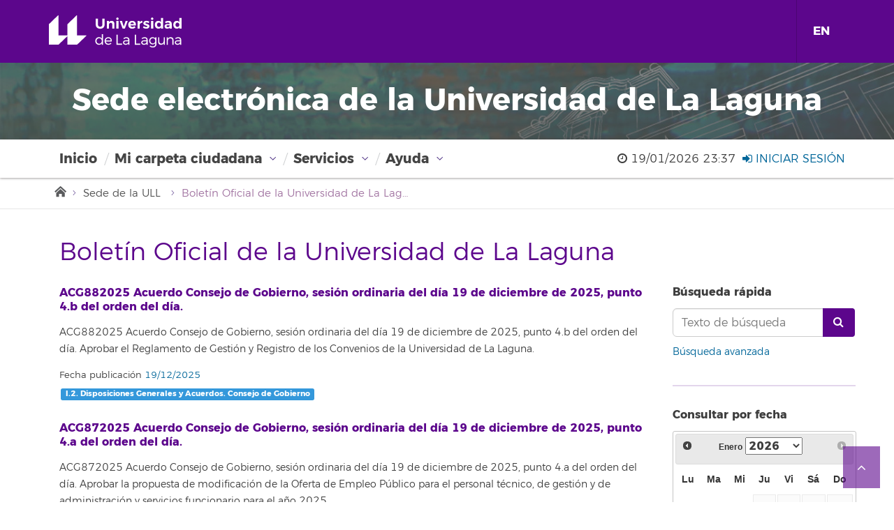

--- FILE ---
content_type: text/html;charset=utf-8
request_url: https://sede.ull.es/ecivilis-site/bulletinBoard/bulletins?tagId=42&s=1
body_size: 7440
content:













<!DOCTYPE html PUBLIC "-//W3C//DTD HTML 4.01//EN" "http://www.w3.org/TR/html4/strict.dtd">
<html>
<head>
<!-- TEXTO PARA SER INDEXADO EN BUSCADORES -->
<meta name="keywords" content="ecivilis, e-civilis">
<!-- DESCRIPCIÓN PARA SER INDEXADO EN BUSCADORES -->
<meta name="description" content="e-civilis">
<meta name="viewport" content="width=device-width, initial-scale=1">
<meta http-equiv="imagetoolbar" content="no">
<meta http-equiv="Pragma" content="no-cache">
<meta http-equiv="expires" content="0">


<link rel="apple-touch-icon-precomposed" sizes="144x144" href="/ecivilis-site/theme/img/assets/images/favicon/apple-touch-icon-144-precomposed.png">
<link rel="apple-touch-icon-precomposed" sizes="114x114" href="/ecivilis-site/theme/img/assets/images/favicon/apple-touch-icon-114-precomposed.png">
<link rel="apple-touch-icon-precomposed" sizes="72x72" href="/ecivilis-site/theme/img/assets/images/favicon/apple-touch-icon-72-precomposed.png">
<link rel="apple-touch-icon-precomposed" href="/ecivilis-site/theme/img/assets/images/favicon/apple-touch-icon-57-precomposed.png">
<link rel="shortcut icon" href="/ecivilis-site/theme/img/assets/images/favicon/favicon.ico">


<link href="/ecivilis-site/theme/css/reset.css" rel="stylesheet" type="text/css">


<link href="/ecivilis-site/theme/css/960.css" rel="stylesheet" type="text/css">
<link href="/ecivilis-site/theme/css/skin.css" rel="stylesheet" type="text/css">
<link href="/ecivilis-site/theme/css/dataTables.bootstrap.min.css" rel="stylesheet" type="text/css">
<link href="/ecivilis-site/theme/css/style.css?v=7.0" rel="stylesheet" type="text/css" title="normal"> 
<link href="/ecivilis-site/theme/css/font-awesome.min.css" rel="stylesheet" type="text/css" title="normal">
<link href="/ecivilis-site/theme/css/fonts.css?v=1.0" rel="stylesheet" type="text/css" title="normal">
<link href="/ecivilis-site/theme/css/wizard.css" rel="stylesheet" type="text/css">
<link rel="alternate stylesheet" href="/ecivilis-site/theme/css/accesible.css" type="text/css" media="screen" title="accesible" />
<link href="/ecivilis-site/theme/css/js_composer.min.css" rel="stylesheet" type="text/css" title="normal">
<link href="/ecivilis-site/theme/css/js_composer_tta.min.css" rel="stylesheet" type="text/css">
	
	

<!--[if lt IE 9]>
<link rel="stylesheet" href="/ecivilis-site/theme/css/iefixes.css" type="text/css">
<![endif]-->
<!--[if IE 7]>
<link rel="stylesheet" href="/ecivilis-site/theme/css/ie7fixes.css" type="text/css" title="normal"/>
<![endif]-->
<!--[if IE 8]>
<link rel="stylesheet" href="/ecivilis-site/theme/css/ie8fixes.css" type="text/css" title="normal">
<![endif]-->
<!--[if IE 9]>
<link rel="stylesheet" href="/ecivilis-site/theme/css/ie9fixes.css" type="text/css">
<![endif]-->

<script src="/ecivilis-site/theme/js/base.js" type="text/javascript"></script>
<script src="/ecivilis-site/theme/js/css_browser_selector.js" type="text/javascript"></script>
<script src="/ecivilis-site/theme/js/site.js" type="text/javascript"></script>

<script type="text/javascript" src="/ecivilis-site/js/jquery-3.5.0.min.js"></script>


<script type="text/javascript" src="/ecivilis-site/js/js_composer_front.min.js"></script>
<script type="text/javascript" src="/ecivilis-site/js/vc-tta-autoplay.min.js"></script>
<script type="text/javascript" src="/ecivilis-site/js/vc-accordion.min.js"></script>






<script src="/ecivilis-site/theme/js/styleswitcher.js" type="text/javascript"></script>
<script type="text/javascript">
	siteContext = "/ecivilis-site";
	closeMsg = "Cerrar";
	loadingMsg = "Espere mientras se realiza su petición";
</script>
<script type="text/javascript" src="/ecivilis-site/theme/js/validation-popup.js?v=1.50"></script>



<title>Sede electrónica - Boletín Oficial de la Universidad de La Laguna</title>

	<meta http-equiv="Content-Type" content="text/html; charset=utf-8" >
	
	<link href="/ecivilis-site/theme/css/search.css?v=1.0" rel="stylesheet" type="text/css">
	
	<!-- JQUERY UI -->
	<link href="/ecivilis-site/theme/jquery-ui/1.12.1/jquery-ui.min.css" rel="stylesheet" type="text/css">
	<script src="/ecivilis-site/theme/jquery-ui/1.12.1/jquery-ui.min.js" type="text/javascript"></script>
	
		<script src="/ecivilis-site/theme/jquery-ui/1.12.1/i18n/datepicker-es.js" type="text/javascript"></script>
	
	<script src="/ecivilis-site/theme/js/datepicker.js" type="text/javascript"></script>

</head>
<body class="page page-template-generico-php page-template page-site single wpb-js-composer js-comp-ver-5.2.1 vc_responsive menumobile-close">

	<script type="text/javascript" src="/ecivilis-site/js/underscore.min.js"></script>
	<script type="text/javascript" src="/ecivilis-site/js/backbone.min.js"></script>
	<script type="text/javascript" src="/ecivilis-site/js/site.js"></script>
	<script type="text/javascript" src="/ecivilis-site/theme/bootstrap-4.5.3/js/bootstrap.bundle.min.js"></script>
	
	<script type="text/javascript">
        $(document).ready(function(){

            $('.ir-arriba').click(function(){
                $('body, html').animate({
                    scrollTop: '0px'
                }, 300);
            });

            $(window).scroll(function(){
                if( $(this).scrollTop() > 0 ){
                    $('.ir-arriba').slideDown(300);
                } else {
                    $('.ir-arriba').slideUp(300);
                }
            });

        });
    </script>

	<script type="text/javascript">
		//                  
		{
			var selector = "";
			try {
				selector = eval("");
			} catch (e) {
			}
			jQuery(selector).dummy;
		}

		var digital = new Date(
	1768865852061
		);
		var offset =
	0
		;
		digital = new Date(digital.getTime() + digital.getTimezoneOffset()
				* 60000 + offset);

		function clock() {

			var day = digital.getDate();
			var month = digital.getMonth() + 1;
			var hours = digital.getHours();
			var minutes = digital.getMinutes();

			d_hours = hours;
			d_minutes = minutes;
			d_day = day;
			d_month = month;

			if (hours <= 9)
				d_hours = "0" + hours;
			if (minutes <= 9)
				d_minutes = "0" + minutes;
			if (day <= 9)
				d_day = "0" + day;
			if (month <= 9)
				d_month = "0" + month;

			digital = new Date(digital.getTime() + 5000);
			dispTime = " " + d_day + "/" + d_month + "/"
					+ digital.getFullYear() + " " + d_hours + ":" + d_minutes;
			jQuery('#official-date').text(dispTime);
			jQuery('#official-date2').text(dispTime);
			var t = setTimeout(clock, 5000);
		}

		//
	</script>

	<script>
    function show(x, y){
        if(document.getElementById(y).style.display === "none"){
            document.getElementById(x).style.display = "none";
            document.getElementById(y).style.display = "inline";
        }
        else if(document.getElementById(y).style.display != "none") {
            document.getElementById(y).style.display = "none";
        }
        else{
            document.getElementById(x).style.display = "inline";
        }
    }
</script>

	
	
	
	
	
	
	
	
	
	
	
	
	
	
	
	
	
	
	
	
	
	
	
	
	
	
	
	
	
	
	

	
	
	
	

	
	
	
	
	
	
	

	
	
	
	
	

	<div id="ullmenumobilearea" class="ull-menumobile-container" aria-hidden="true">

		<nav id="mobile-relative" class="frontpage bighero" role="navigation" aria-label="relative">
		<ul class="ull-mobile-menu first-level">
			<div>
				<ul>
					<li class="menu-item-has-children"><a href="#">Mi carpeta ciudadana</a>
						<ul class="sub-menu">
							<li><a href="/ecivilis-site/records/myRecords">Mis trámites</a></li>
							<li><a href="/ecivilis-site/notifications/myNotifications">Mis notificaciones</a></li>
							<li><a href="/ecivilis-site/messages/myMessages">Mis comunicaciones</a></li>
							<li><a href="/ecivilis-site/documents/mydocuments">Mis documentos</a></li>							
							<li><a href="/ecivilis-site/documents/entries">Documentos registrados</a></li>
							<li><a href="/ecivilis-site/signatureRequests/requests">Solicitudes de firma</a></li>
						</ul></li>
					<li class="menu-item-has-children"><a href="#">Servicios</a>
						<ul class="sub-menu">
							<li><a href="/ecivilis-site/catalog/searchProcedure">Listado de trámites</a></li>
							<li><a href="/registry">Registro electrónico</a></li>
							 
								<li><a href="/ecivilis-site/bulletinBoard">Boletín Oficial de la Universidad de La Laguna</a></li>
							
							<li><a href="/ecivilis-site/documentValidation">Verificación de documentos con CSV</a></li>
							<li><a href="/ecivilis-site/documentHashValidation">Verificación de integridad de documentos</a></li>
							<li><a href="/la-sede-ull/">La Sede ULL</a></li>
							
								<li><a href="/acceso-portafirmas/">Portafirmas (de uso exclusivo PTGAS y PDI) </a></li>
							
							<li><a href="/calendario-dias-inhabiles/">Calendario de días inhábiles</a></li>
							<li><a href="/acerca-de/normativa/">Normativa</a></li>
						</ul></li>
					<li class="menu-item-has-children"><a href="#">Ayuda</a>
						<ul class="sub-menu">
							<li><a href="/ayuda/preguntas-frecuentes/">Preguntas frecuentes</a></li>
							<li><a href="/ayuda/recomendaciones/">Recomendaciones de seguridad</a></li>
							<li><a href="/ayuda/manuales-de-ayuda/">Manuales y tutoriales</a></li>
						</ul></li>
				</ul>
			</div>
		</ul>
		</nav>
	</div>

		<div id="content">

			
			
			
			
			<div id="ull-container-inner">
				<div class="ull-thinstrip">
					<div class="  ulldrops-inner container-fluid">
						<div class="col-xs-5">
							<div class="pull-left">
								<a href="https://www.ull.es/" title="Universidad de La Laguna"
									class="ull-wordmark" tabindex="-1" aria-hidden="true">Universidad de La Laguna</a>
							</div>
						</div>
						<div class="col-xs-7">
							<div id="executionContext" class="pull-left"></div>
						
							<nav id="search-quicklinks" class="pull-right" role="navigation" aria-label="search and quick links">
								
								<a class="ull-menulink ull-menulang" href="?language=EN">EN</a>
								<button class="ull-menumobile" aria-owns="ullmenumobilearea"
									aria-controls="ullmenumobilearea" aria-expanded="false"
									aria-label="open menumobile area" aria-haspopup="true">
									<i class="fa fa-bars"></i> <i class="fa fa-times"></i>
								</button>
							</nav>
	
						</div>
					</div>
				</div>
				
				<div class="ull-hero-image" style="background-image: url('https://www.ull.es/wp-content/themes/base-ull/assets/headers/suzzallo.jpg');text-align: center; position: relative; height: 110px !important;">
					<div style="background-color: rgba(93, 93, 91, 0.7);position: absolute;top: 0;left: 0;width: 100%;height: 100%;">
						<h1 >Sede electrónica de la Universidad de La Laguna</h1>
					</div>
					
				</div>				

				<nav id="ulldrops" aria-label="Main menu" role="navigation" class="navbar yamm navbar-default">
				<div class="ulldrops-inner container-fluid" role="application">
					<div class="collapse navbar-collapse">
						<ul id="menu-ull-menu-principal" class="nav navbar-nav yamm ulldrops-nav">
							<li class="dropdown ulldrops-item">
								<a href="/">Inicio</a>
							</li>
	
							
							<li class="menu-item-has-children dropdown yamm-fw ulldrops-item">
								<a class="dropdown-toggle" href="#">Mi carpeta ciudadana</a>
								<ul class="dropdown-menu">
									<div class="yamm-content ulldrops-inner container-fluid">
										<div class="row">
											<li class="dropdown-header col-sm-3">Mi carpeta ciudadana
												<ul class="elementy-ul yamm-fw">
													<li><a href="/ecivilis-site/records/myRecords">Mis trámites</a></li>
													<li><a href="/ecivilis-site/notifications/myNotifications">Mis notificaciones</a></li>
													<li><a href="/ecivilis-site/messages/myMessages">Mis comunicaciones</a></li>
													<li><a href="/ecivilis-site/documents/mydocuments">Mis documentos</a></li>
													<li><a href="/ecivilis-site/documents/entries">Documentos registrados</a></li>
													<li><a href="/ecivilis-site/signatureRequests/requests">Solicitudes de firma</a></li>
												</ul>
											</li>
										</div>
									</div>
								</ul>
							</li>
							<li class="menu-item-has-children dropdown yamm-fw ulldrops-item">
								<a class="dropdown-toggle" href="#">Servicios</a>
								<ul class="dropdown-menu">
									<div class="yamm-content ulldrops-inner container-fluid">
										<div class="row">
											<li class="dropdown-header col-sm-5">Servicios
												<ul class="elementy-ul yamm-fw">
													<li><a href="/ecivilis-site/catalog/searchProcedure">Listado de trámites</a></li>
													<li><a href="/registry">Registro electrónico</a></li>
													
														<li><a href="/ecivilis-site/bulletinBoard">Boletín Oficial de la Universidad de La Laguna</a></li>
													
													<li><a href="/ecivilis-site/documentValidation">Verificación de documentos con CSV</a></li>
													<li><a href="/ecivilis-site/documentHashValidation">Verificación de integridad de documentos</a></li>
													<li><a href="/la-sede-ull/">La Sede ULL</a></li>
													
														<li><a href="/acceso-portafirmas/">Portafirmas (de uso exclusivo PTGAS y PDI) </a></li>
													
													<li><a href="/calendario-dias-inhabiles/">Calendario de días inhábiles</a></li>
													<li><a href="/acerca-de/normativa/">Normativa</a></li>
												</ul>
											</li>
										</div>
									</div>
								</ul>
							</li>
							<li class="menu-item-has-children dropdown yamm-fw ulldrops-item">
								<a class="dropdown-toggle" href="#">Ayuda</a>
								<ul class="dropdown-menu">
									<div class="yamm-content ulldrops-inner container-fluid">
										<div class="row">
											<li class="dropdown-header col-sm-3">Ayuda
												<ul class="elementy-ul yamm-fw">
													<li><a href="/ayuda/preguntas-frecuentes/">Preguntas frecuentes</a></li>
													<li><a href="/ayuda/recomendaciones/">Recomendaciones de seguridad</a></li>
													<li><a href="/ayuda/manuales-de-ayuda/">Manuales y tutoriales</a></li>
												</ul>
											</li>
										</div>
									</div>
								</ul>
							</li>
						</ul>
	
						<div  class="user-inf-adj pull-right">
							<div class=" pull-right ">
								<i style="margin-top: 5px;" title="Fecha y hora oficial" class="fa fa-clock-o " aria-hidden="true"></i> 
								<span title="Fecha y hora oficial" id="official-date2"></span>
								
									<div  class="pull-right ">
										<a id="" style="text-align: right; padding-left: 10px; text-transform:uppercase;" class="pull-right" href="/ecivilis-site/records/myRecords" title="Iniciar sesión"> 
											<i style="margin-top: 5px" title="Iniciar sesión" class="fa fa-sign-in" aria-hidden="true"></i> 
											Iniciar sesión
										</a>
									</div>
								
								
								<div  class="pull-right ">
									
								</div>
							</div>
						</div>
					</div>
				</div>
				</nav>
			
				

				<div id="contenido_container" class="ull-content">
					<div class="container-fluid">
						<div class="row ">
							<div id="user-inf">

									<div class="pull-right col-md-12" >
	
										<i style="margin-top: 3px"
											title="Fecha y hora oficial"
											class="fa fa-clock-o" aria-hidden="true"></i> <span
											class="resize" title="Fecha y hora oficial"
											id="official-date"> </span>
											
										
										
										
											<a  href="/ecivilis-site/records/myRecords" title="Iniciar sesión"> 
												<i title="Iniciar sesión" class="fa fa-sign-in" aria-hidden="true"></i> 
												Iniciar sesión
											</a>
										
									</div>
							</div>
						</div>
					</div>
					










<div class="container-fluid container-breadcrumbs">
	<div class="container">
		<div class="row">
			<div class="col-md-12">
				<nav class="ull-breadcrumbs" role="navigation" aria-label="breadcrumbs">
					
					<ul>
						<li><a href="/" title="Inicio">Inicio</a></li>
						<li><a href="/ecivilis-site/records/myRecords" title="Sede de la ULL">Sede de la ULL</a></li>
						<li class="current"><span title="Boletín Oficial de la Universidad de La Laguna">Boletín Oficial de la Universidad de La Laguna</span></li>
					</ul>					
				</nav>
			</div>
		</div>
	</div>
</div>	
					<div class="container ull-body">
						<div class="row">
							<div class="col-md-12 ull-content" role="main">
								<div id="main_content" class="ull-body-copy">
									<div id="contenido">
										


 





	


	
	<div class="container">
		<div class="row">
			<div class="col-md-12">
				<div class="datatable_title">
					<h1>Boletín Oficial de la Universidad de La Laguna</h1>
				</div>
			</div>
			<div class="datatable_wrapper">				
				<div class="col-md-9 pr-20">
					
					<div class="row bulletin-result">							
						
						
						<div class="col-sm-12 bulletin-item"  >
							<div class="bulletin-link" data-href="/ecivilis-site/bulletinBoard/showBulletin/63042:1">
								<h3>ACG882025 Acuerdo Consejo de Gobierno, sesión ordinaria del día 19 de diciembre de 2025, punto 4.b del orden del día.</h3> 
								<p >ACG882025 Acuerdo Consejo de Gobierno, sesión ordinaria del día 19 de diciembre de 2025, punto 4.b del orden del día. Aprobar el Reglamento de Gestión y Registro de los Convenios de la Universidad de La Laguna.</p>
							</div>
							
	
							
							
							<p class="bulletin-date-published">Fecha publicación<a href="/ecivilis-site/bulletinBoard;jsessionid=C6193D87AD2091EA2D6AC2368B38E04F?date=19%2f12%2f2025"> 19/12/2025</a></p>
																						
						 	
								
									
									<a href="bulletins;jsessionid=C6193D87AD2091EA2D6AC2368B38E04F?tagId=42" title="I.2. Disposiciones Generales y Acuerdos. Consejo de Gobierno" class="enlace-categoria label label-info">I.2. Disposiciones Generales y Acuerdos. Consejo de Gobierno</a>
								
								<br>
							
																					
						</div>
						
						<div class="col-sm-12 bulletin-item"  >
							<div class="bulletin-link" data-href="/ecivilis-site/bulletinBoard/showBulletin/63041:1">
								<h3>ACG872025 Acuerdo Consejo de Gobierno, sesión ordinaria del día 19 de diciembre de 2025, punto 4.a del orden del día.</h3> 
								<p >ACG872025 Acuerdo Consejo de Gobierno, sesión ordinaria del día 19 de diciembre de 2025, punto 4.a del orden del día. Aprobar la propuesta de modificación de la Oferta de Empleo Público para el personal técnico, de gestión y de administración y servicios <PTGAS> funcionario para el año 2025.</p>
							</div>
							
	
							
							
							<p class="bulletin-date-published">Fecha publicación<a href="/ecivilis-site/bulletinBoard;jsessionid=C6193D87AD2091EA2D6AC2368B38E04F?date=19%2f12%2f2025"> 19/12/2025</a></p>
																						
						 	
								
									
									<a href="bulletins;jsessionid=C6193D87AD2091EA2D6AC2368B38E04F?tagId=42" title="I.2. Disposiciones Generales y Acuerdos. Consejo de Gobierno" class="enlace-categoria label label-info">I.2. Disposiciones Generales y Acuerdos. Consejo de Gobierno</a>
								
								<br>
							
																					
						</div>
						
						<div class="col-sm-12 bulletin-item"  >
							<div class="bulletin-link" data-href="/ecivilis-site/bulletinBoard/showBulletin/63022:1">
								<h3>ACG862025 Acuerdo Consejo de Gobierno, sesión ordinaria del día 19 de diciembre de 2025, punto 3.b del orden del día. </h3> 
								<p >ACG852025 Acuerdo Consejo de Gobierno, sesión ordinaria del día 19 de diciembre de 2025, punto 3.b del orden del día. Aprobar la modificación puntual del Reglamento de evaluación y calificación de la Universidad de La Laguna.</p>
							</div>
							
	
							
							
							<p class="bulletin-date-published">Fecha publicación<a href="/ecivilis-site/bulletinBoard;jsessionid=C6193D87AD2091EA2D6AC2368B38E04F?date=19%2f12%2f2025"> 19/12/2025</a></p>
																						
						 	
								
									
									<a href="bulletins;jsessionid=C6193D87AD2091EA2D6AC2368B38E04F?tagId=42" title="I.2. Disposiciones Generales y Acuerdos. Consejo de Gobierno" class="enlace-categoria label label-info">I.2. Disposiciones Generales y Acuerdos. Consejo de Gobierno</a>
								
								<br>
							
																					
						</div>
						
						<div class="col-sm-12 bulletin-item"  >
							<div class="bulletin-link" data-href="/ecivilis-site/bulletinBoard/showBulletin/63021:1">
								<h3>ACG852025 Acuerdo Consejo de Gobierno, sesión ordinaria del día 19 de diciembre de 2025, punto 3.a del orden del día.</h3> 
								<p >ACG852025 Acuerdo Consejo de Gobierno, sesión ordinaria del día 19 de diciembre de 2025, punto 3.a del orden del día. Aprobar la modificación del Reglamento del Plan de Orientación y Acción Tutorial <POAT> de la Universidad de La Laguna.
</p>
							</div>
							
	
							
							
							<p class="bulletin-date-published">Fecha publicación<a href="/ecivilis-site/bulletinBoard;jsessionid=C6193D87AD2091EA2D6AC2368B38E04F?date=19%2f12%2f2025"> 19/12/2025</a></p>
																						
						 	
								
									
									<a href="bulletins;jsessionid=C6193D87AD2091EA2D6AC2368B38E04F?tagId=42" title="I.2. Disposiciones Generales y Acuerdos. Consejo de Gobierno" class="enlace-categoria label label-info">I.2. Disposiciones Generales y Acuerdos. Consejo de Gobierno</a>
								
								<br>
							
																					
						</div>
						
						<div class="col-sm-12 bulletin-item"  >
							<div class="bulletin-link" data-href="/ecivilis-site/bulletinBoard/showBulletin/62521:1">
								<h3>ACG84/2025 Acuerdo Consejo de Gobierno, sesión ordinaria del día 28 de noviembre de 2025, punto 3.b) del orden del día.</h3> 
								<p >ACG84/2025 Acuerdo Consejo de Gobierno, sesión ordinaria del día 28 de noviembre de 2025, punto 3.b) del orden del día. Aprobar el Reglamento para la estabilización de personal investigador postdoctoral incorporado a la Universidad de La Laguna a través de programas de excelencia competitivos, según texto que se adjunta como Anexo.
El presente certificado sustituye y anula el anterior de fecha 1 de diciembre de 2025.
</p>
							</div>
							
	
							
							
							<p class="bulletin-date-published">Fecha publicación<a href="/ecivilis-site/bulletinBoard;jsessionid=C6193D87AD2091EA2D6AC2368B38E04F?date=12%2f12%2f2025"> 12/12/2025</a></p>
																						
						 	
								
									
									<a href="bulletins;jsessionid=C6193D87AD2091EA2D6AC2368B38E04F?tagId=42" title="I.2. Disposiciones Generales y Acuerdos. Consejo de Gobierno" class="enlace-categoria label label-info">I.2. Disposiciones Generales y Acuerdos. Consejo de Gobierno</a>
								
								<br>
							
																					
						</div>
						
						<div class="col-sm-12 bulletin-item"  >
							<div class="bulletin-link" data-href="/ecivilis-site/bulletinBoard/showBulletin/62421:1">
								<h3>ACG83/2025 Acuerdo Consejo de Gobierno, sesión ordinaria del día 28 de noviembre de 2025, punto 3.c) del orden del día.</h3> 
								<p >ACG83/2025 Acuerdo Consejo de Gobierno, sesión ordinaria del día 28 de noviembre de 2025, punto 3.c) del orden del día. Se aprueba la modificación del Reglamento de Organización Docente de la
Universidad de La Laguna.</p>
							</div>
							
	
							
							
							<p class="bulletin-date-published">Fecha publicación<a href="/ecivilis-site/bulletinBoard;jsessionid=C6193D87AD2091EA2D6AC2368B38E04F?date=11%2f12%2f2025"> 11/12/2025</a></p>
																						
						 	
								
									
									<a href="bulletins;jsessionid=C6193D87AD2091EA2D6AC2368B38E04F?tagId=42" title="I.2. Disposiciones Generales y Acuerdos. Consejo de Gobierno" class="enlace-categoria label label-info">I.2. Disposiciones Generales y Acuerdos. Consejo de Gobierno</a>
								
								<br>
							
																					
						</div>
						
						<div class="col-sm-12 bulletin-item"  >
							<div class="bulletin-link" data-href="/ecivilis-site/bulletinBoard/showBulletin/62263:1">
								<h3>ACG82/2025 Acuerdo Consejo de Gobierno, sesión extraordinaria del día 9 de diciembre de 2025, punto 4.a) del orden del día.</h3> 
								<p >ACG82/2025 Acuerdo Consejo de Gobierno, sesión extraordinaria del día 9 de diciembre de 2025, punto 4.a) del orden del día. Aprobar la concesión de premios extraordinarios de grado y máster, así como premios de excelencia, correspondientes al curso dos mil veinticuatro-dos mil veinticinco, según propuesta presentada por el Secretario General, que figura en anexo adjunto.</p>
							</div>
							
	
							
							
							<p class="bulletin-date-published">Fecha publicación<a href="/ecivilis-site/bulletinBoard;jsessionid=C6193D87AD2091EA2D6AC2368B38E04F?date=09%2f12%2f2025"> 09/12/2025</a></p>
																						
						 	
								
									
									<a href="bulletins;jsessionid=C6193D87AD2091EA2D6AC2368B38E04F?tagId=42" title="I.2. Disposiciones Generales y Acuerdos. Consejo de Gobierno" class="enlace-categoria label label-info">I.2. Disposiciones Generales y Acuerdos. Consejo de Gobierno</a>
								
								<br>
							
																					
						</div>
						
						<div class="col-sm-12 bulletin-item"  >
							<div class="bulletin-link" data-href="/ecivilis-site/bulletinBoard/showBulletin/62261:1">
								<h3>ACG81/2025 Acuerdo Consejo de Gobierno, sesión extraordinaria del día 9 de diciembre de 2025, punto 3 .c) del orden del día.</h3> 
								<p >ACG81/2025 Acuerdo Consejo de Gobierno, sesión extraordinaria del día 9 de diciembre de 2025, punto 3 .c) del orden del día. Aprobar la Oferta de Empleo Público de Personal Técnico, de Gestión y de Administración y Servicios, laboral y funcionario, según propuesta presentada por la Gerente, según Anexos I y II adjuntos.</p>
							</div>
							
	
							
							
							<p class="bulletin-date-published">Fecha publicación<a href="/ecivilis-site/bulletinBoard;jsessionid=C6193D87AD2091EA2D6AC2368B38E04F?date=09%2f12%2f2025"> 09/12/2025</a></p>
																						
						 	
								
									
									<a href="bulletins;jsessionid=C6193D87AD2091EA2D6AC2368B38E04F?tagId=42" title="I.2. Disposiciones Generales y Acuerdos. Consejo de Gobierno" class="enlace-categoria label label-info">I.2. Disposiciones Generales y Acuerdos. Consejo de Gobierno</a>
								
								<br>
							
																					
						</div>
						
						<div class="col-sm-12 bulletin-item"  >
							<div class="bulletin-link" data-href="/ecivilis-site/bulletinBoard/showBulletin/62242:1">
								<h3>ACG80/2025 Acuerdo Consejo de Gobierno, sesión extraordinaria del día 9 de diciembre de 2025, punto 3 a) del orden del día.</h3> 
								<p >ACG80/2025 Acuerdo Consejo de Gobierno, sesión extraordinaria del día 9 de diciembre de 2025, punto 3 a) del orden del día. Aprobar la prórroga del contrato de servicios denominado Vigilancia y seguridad de los edificios, facultades, escuelas, institutos y restantes propiedades ubicadas en los distintos Campus en que se divide la ULL, según propuesta presentada por la Gerente y conformidad de gasto plurianual emitida por el Servicio de Gestión Económica y Financiera, según propuesta adjunta.</p>
							</div>
							
	
							
							
							<p class="bulletin-date-published">Fecha publicación<a href="/ecivilis-site/bulletinBoard;jsessionid=C6193D87AD2091EA2D6AC2368B38E04F?date=09%2f12%2f2025"> 09/12/2025</a></p>
																						
						 	
								
									
									<a href="bulletins;jsessionid=C6193D87AD2091EA2D6AC2368B38E04F?tagId=42" title="I.2. Disposiciones Generales y Acuerdos. Consejo de Gobierno" class="enlace-categoria label label-info">I.2. Disposiciones Generales y Acuerdos. Consejo de Gobierno</a>
								
								<br>
							
																					
						</div>
						
						<div class="col-sm-12 bulletin-item"  >
							<div class="bulletin-link" data-href="/ecivilis-site/bulletinBoard/showBulletin/62241:1">
								<h3>ACG79/2025 Acuerdo Consejo de Gobierno, sesión extraordinaria del día 9 de diciembre de 2025, punto 2 b) del orden del día.</h3> 
								<p >ACG79/2025 Acuerdo Consejo de Gobierno, sesión extraordinaria del día 9 de diciembre de 2025, punto 2 b) del orden del día. Dejar sin efecto el Acuerdo de treinta de marzo de dos mil nueve, modificado en la sesión de veintiséis de noviembre de dos mil catorce, del Consejo de Gobierno de la Universidad de La Laguna por el que se aprueban los criterios de organización de la oferta de plazas y promoción del profesorado a los cuerpos docentes universitarios de la Universidad de La Laguna.</p>
							</div>
							
	
							
							
							<p class="bulletin-date-published">Fecha publicación<a href="/ecivilis-site/bulletinBoard;jsessionid=C6193D87AD2091EA2D6AC2368B38E04F?date=09%2f12%2f2025"> 09/12/2025</a></p>
																						
						 	
								
									
									<a href="bulletins;jsessionid=C6193D87AD2091EA2D6AC2368B38E04F?tagId=42" title="I.2. Disposiciones Generales y Acuerdos. Consejo de Gobierno" class="enlace-categoria label label-info">I.2. Disposiciones Generales y Acuerdos. Consejo de Gobierno</a>
								
								<br>
							
																					
						</div>
						
					</div>
					
						<div class="row">
							<div class="col-sm-6 hidden-xs">
								<div class="dataTables_info text-paginator" id="table_convocatorias_info" role="status" aria-live="polite">
									
										Mostrando registros del 1 al 10 de un total de 700 registros
									
									
								</div>
							</div>
							<div class="col-sm-6 search-bulletin-pagination">
								<div id="table_convocatorias_paginate" class="dataTables_paginate paging_simple_numbers"><ul class="pagination"><li class="paginate_button previous disabled " id="table_convocatorias_previous"><a href="bulletins?tagId=42&amp;s=1"><i class="fa fa-angle-double-left"></i></a></li><li class="paginate_button previous disabled" id="table_convocatorias_previous"><a href="bulletins?tagId=42&amp;s=1"><i class="fa fa-angle-left"></i></a></li><li class="paginate_button active"><a href="bulletins?tagId=42&amp;s=1">1</a></li><li class="paginate_button"><a href="bulletins?tagId=42&amp;s=11">2</a></li><li class="paginate_button"><a href="bulletins?tagId=42&amp;s=21">3</a></li><li class="paginate_button"><a href="bulletins?tagId=42&amp;s=31">4</a></li><li class="paginate_button"><a href="bulletins?tagId=42&amp;s=41">5</a></li><li class="paginate_button"><a href="bulletins?tagId=42&amp;s=51">6</a></li><li class="paginate_button"><a href="bulletins?tagId=42&amp;s=61">7</a></li><li class="paginate_button"><a href="bulletins?tagId=42&amp;s=71">8</a></li><li class="paginate_button"><a href="bulletins?tagId=42&amp;s=81">9</a></li><li class="paginate_button"><a href="bulletins?tagId=42&amp;s=91">10</a></li><li class="paginate_button next"><a href="bulletins?tagId=42&amp;s=11"><i class="fa fa-angle-right"></i></a></li><li class="paginate_button next"><a href="bulletins?tagId=42&amp;s=691"><i class="fa fa-angle-double-right"></i></a></li></ul></div>
							</div>
						</div>				
									
				</div>				
				<div class="col-md-3 menu-right menu-right-bulletins">
			    	<hr id="hr-aside-down">
		    		<label>Búsqueda rápida</label>
		    		<form  name="simpleForm" id="simpleForm" method="get" action="/ecivilis-site/bulletinBoard/bulletins" accept-charset="ISO-8859-1">
			    		<div class="input-group">
							<input type="text" class="form-control" placeholder="Texto de búsqueda" name="query" value="">
					      	<span class="input-group-btn">
					        	<button name="bFind" name="query" class="btn-search-bulletin btn btn-search" type="button" onclick="$('#simpleForm').submit();">
					        		<i class="fa fa-search fa-fw"></i>
					        	</button>
					    	</span>
				    	</div>
				    </form>
				    <div class="tagDate-lastBulletin" data-href="/ecivilis-site/bulletinBoard/bulletins?advanced=1">
				    	<p>Búsqueda avanzada</p>
				    </div>
			    	<hr id="hr-aside-right">
			    	<div class="mt-20">
			    		<label>Consultar por fecha</label>
						<div id="datepicker" class="datepicker-bulletinboard"></div>
						
							<div class="hint">Para consultar los boletines Oficiales de la ULL comprendidos entre el 18/05/2018 y el 21/04/2020 vaya a <a href="https://riull.ull.es/xmlui/handle/915/4856" target="_blank">este enlace</a></div>
						
					</div>
				</div>
			</div> <!-- table_convocatorias_wrapper -->
		</div>
	</div>				

<script>

enabledDays = [7,7,7,7,7,9,9,9,9,9,9,12,13,13,15,15,16,19];

function checkDay(date) {

	for (i = 0; i < enabledDays.length; i++) {
        if (date.getDate() == enabledDays[i]) {
            return [true, ''];
        } 
    }	
	return [false, ''];
}

function refreshEnabledDays(year, month, inst) {
	jQuery.ajax({
		url: "/ecivilis-site/bulletinBoardDaysServlet?month=" + month + "&year=" + year,
		async:false,
		timeout: 60000,
		type: 'GET',
		dataType: 'json',
		success: function (data, textStatus, jXHR) {
			if (data) {
				enabledDays = [];
				for (i = 0; i < data.length; i++) {
					enabledDays.push(data[i].day);
				}
			}

		},
		error: function (data, textStatus, jXHR) {
			enabledDays = [];
		}
	});				
}


   $(document).ready(function() {
       $('.bulletin-link').click(function(){
    	   if ($(this).attr('data-href')) {
           	window.location = $(this).attr('data-href');
    	   }
           return false;
       });

       $('div.tagDate-lastBulletin').click(function() {
			if ($(this).attr('data-href')) {
				window.location = $(this).attr('data-href');
			}
			return false;
		});
		$("#datepicker").datepicker({
			changeYear : true,
			minDate: new Date(2012, 0, 1),
			maxDate: new Date(),
			beforeShowDay : checkDay,
			dateFormat: "dd/mm/yy",
			defaultDate: '19/01/26',
			onChangeMonthYear: refreshEnabledDays,
			onSelect : function(date, inst) {
				window.location = "/ecivilis-site/bulletinBoard?date="+encodeURIComponent(date);
			}
		});
       
    } );
   $('.enlace-categoria').click(function(e){
       e.preventDefault();
       e.stopPropagation();
       window.location = $(this).attr('href');
   });   
   
   
</script>

									</div>
								</div>
							</div>
						</div>
					</div>
				</div>
				
				<div class="ull-footer">
					<div class="container">
		
							<div class="row">
		
								<div class="col-xs-12 col-sm-3 col-md-3">
									<div class="widget widget_nav_menu">
										
										
											
		
										<h2 class="widgettitle">Servicios</h2>
										<div>
											<ul class="menu">
												<li><a
													href="/soporte"
													title="Soporte"><span>Soporte</span></a></li>
												<li><a id="footer-contacto"
													href="/aviso-legal/"><span>Aviso legal</span></a></li>
											</ul>
										</div>
									</div>
								</div>
							</div>
							<span class="ir-arriba fa fa-angle-up" style="display: inline-block;"></span>
							<!--Flecha para ir arriba-->
		
					</div>
				</div>				
			</div>
		</div>

	<script type="text/javascript">
		//                  
		clock();
		//
	</script>

	
		<script>
 (function(i,s,o,g,r,a,m){i['GoogleAnalyticsObject']=r;i[r]=i[r]||function(){
 (i[r].q=i[r].q||[]).push(arguments)},i[r].l=1*new Date();a=s.createElement(o),
 m=s.getElementsByTagName(o)[0];a.async=1;a.src=g;m.parentNode.insertBefore(a,m)
 })(window,document,'script','//www.google-analytics.com/analytics.js','ga');  ga('create', 'UA-7732309-57', 'auto');
 ga('send', 'pageview');</script>
	
</body>
</html>


--- FILE ---
content_type: text/css
request_url: https://sede.ull.es/ecivilis-site/theme/css/fonts.css?v=1.0
body_size: 346
content:
@font-face {
  font-family: 'ArgentumSans';
  src: url('../fonts/argentumsans-100-thin.eot');
  src: url('../fonts/argentumsans-100-thin.eot?#iefix') format('embedded-opentype'), url('../fonts/argentumsans-100-thin.woff') format('woff'), url('../fonts/argentumsans-100-thin.ttf') format('truetype'), url('../fonts/argentumsans-100-thin.svg#argentumsans-100-thin') format('svg');
  font-weight: 100;
  font-style: normal;
}
@font-face {
  font-family: 'ArgentumSans';
  src: url('../fonts/argentumsans-300-light.eot');
  src: url('../fonts/argentumsans-300-light.eot?#iefix') format('embedded-opentype'), url('../fonts/argentumsans-300-light.woff') format('woff'), url('../fonts/argentumsans-300-light.ttf') format('truetype'), url('../fonts/argentumsans-300-light.svg#argentumsans-300-light') format('svg');
  font-weight: 300;
  font-style: normal;
}
@font-face {
  font-family: 'ArgentumSans';
  src: url('../fonts/argentumsans-400-regular.eot');
  src: url('../fonts/argentumsans-400-regular.eot?#iefix') format('embedded-opentype'), url('../fonts/argentumsans-400-regular.woff') format('woff'), url('../fonts/argentumsans-400-regular.ttf') format('truetype'), url('../fonts/argentumsans-400-regular.svg#argentumsans-400-regular') format('svg');
  font-weight: 400;
  font-style: normal;
}
@font-face {
  font-family: 'ArgentumSans';
  src: url('../fonts/argentumsans-500-medium.eot');
  src: url('../fonts/argentumsans-500-medium.eot?#iefix') format('embedded-opentype'), url('../fonts/argentumsans-500-medium.woff') format('woff'), url('../fonts/argentumsans-500-medium.ttf') format('truetype'), url('../fonts/argentumsans-500-medium.svg#argentumsans-500-medium') format('svg');
  font-weight: 500;
  font-style: normal;
}
@font-face {
  font-family: 'ArgentumSans';
  src: url('../fonts/argentumsans-700-bold.eot');
  src: url('../fonts/argentumsans-700-bold.eot?#iefix') format('embedded-opentype'), url('../fonts/argentumsans-700-bold.woff') format('woff'), url('../fonts/argentumsans-700-bold.ttf') format('truetype'), url('../fonts/argentumsans-700-bold.svg#argentumsans-700-bold') format('svg');
  font-weight: 700;
  font-style: normal;
}

--- FILE ---
content_type: text/css
request_url: https://sede.ull.es/ecivilis-site/theme/css/js_composer_tta.min.css
body_size: 17496
content:
.wpb-js-composer .vc_tta.vc_general .vc_tta-panel-title>a:focus,.wpb-js-composer .vc_tta.vc_general .vc_tta-panel-title>a:hover,.wpb-js-composer .vc_tta.vc_general .vc_tta-tab>a:focus,.wpb-js-composer .vc_tta.vc_general .vc_tta-tab>a:hover {
 outline:0;
 text-decoration:none;
 box-shadow:none
}
.wpb-js-composer .vc_tta-container {
 margin-bottom:21.74px
}
.wpb-js-composer .vc_tta.vc_general {
 font-size:1em
}
.wpb-js-composer .vc_tta.vc_general .vc_tta-panels,.wpb-js-composer .vc_tta.vc_general .vc_tta-panels-container {
 box-sizing:border-box;
 position:relative
}
.wpb-js-composer .vc_tta.vc_general .vc_tta-panel {
 display:block
}
.wpb-js-composer .vc_tta.vc_general .vc_tta-panel-heading {
 border:solid transparent;
 box-sizing:border-box;
 transition:background .2s ease-in-out
}
.wpb-js-composer .vc_tta.vc_general .vc_tta-panel-title {
 margin:0;
 line-height:1
}
.wpb-js-composer .vc_tta.vc_general .vc_tta-panel-title>a {
 background:0 0;
 display:block;
 padding:14px 20px;
 box-sizing:border-box;
 text-decoration:none;
 color:inherit;
 position:relative;
 transition:color .2s ease-in-out;
 border:none;
 box-shadow:none
}
.wpb-js-composer .vc_tta.vc_general .vc_tta-panel-body {
 border:solid transparent;
 box-sizing:content-box;
 padding:14px 20px;
 display:none;
 overflow:hidden;
 -webkit-transform:translate3d(0,0,0);
 transform:translate3d(0,0,0);
 transition:padding .2s ease-in-out
}
.wpb-js-composer .vc_tta.vc_general .vc_tta-panel-body>:last-child {
 margin-bottom:0
}
.wpb-js-composer .vc_tta.vc_general .vc_tta-panel.vc_active,.wpb-js-composer .vc_tta.vc_general .vc_tta-panel.vc_active .vc_tta-panel-body {
 display:block
}
.wpb-js-composer .vc_tta.vc_general .vc_tta-panel.vc_active .vc_tta-panel-title>a:hover {
 cursor:default
}
.wpb-js-composer .vc_tta.vc_general .vc_tta-panel.vc_animating .vc_tta-panel-body {
 display:block;
 min-height:0
}
.wpb-js-composer .vc_tta.vc_general.vc_tta-o-all-clickable .vc_tta-panel .vc_tta-panel-title>a:hover {
 cursor:pointer
}
.wpb-js-composer .vc_tta.vc_general .vc_tta-tabs-container {
 display:block;
 position:relative;
 z-index:3
}
.wpb-js-composer .vc_tta.vc_general .vc_tta-tabs-list {
 list-style-type:none;
 display:block;
 padding:0;
 margin:0;
 box-sizing:border-box
}
.wpb-js-composer .vc_tta.vc_general .vc_tta-tab {
 display:inline-block;
 padding:0;
 margin:0
}
.wpb-js-composer .vc_tta.vc_general .vc_tta-tab>a {
 padding:14px 20px;
 display:block;
 box-sizing:border-box;
 border:solid transparent;
 position:relative;
 text-decoration:none;
 color:inherit;
 transition:background .2s ease-in-out,color .2s ease-in-out,border .2s ease-in-out;
 box-shadow:none
}
.wpb-js-composer .vc_tta.vc_tta-style-classic .vc_tta-tabs-list,.wpb-js-composer .vc_tta.vc_tta-style-modern .vc_tta-tabs-list {
 padding-left:1px;
 padding-top:1px
}
.wpb-js-composer .vc_tta.vc_tta-shape-square .vc_tta-panel-body,.wpb-js-composer .vc_tta.vc_tta-shape-square .vc_tta-panel-heading,.wpb-js-composer .vc_tta.vc_tta-shape-square .vc_tta-tab>a {
 border-radius:0
}
.wpb-js-composer .vc_tta.vc_general .vc_tta-tab.vc_active>a {
 cursor:default;
 text-decoration:none;
 color:inherit;
 transition:background .2s ease-in-out,color .2s ease-in-out;
 box-shadow:none
}
.wpb-js-composer .vc_tta.vc_general .vc_tta-tab.vc_active>a:hover {
 cursor:default;
 box-shadow:none
}
.wpb-js-composer .vc_tta.vc_general .vc_tta-tab.vc_active>a::after,.wpb-js-composer .vc_tta.vc_general .vc_tta-tab.vc_active>a::before {
 display:none;
 content:'';
 position:absolute;
 border-width:inherit;
 border-color:inherit;
 border-style:inherit;
 width:100vw;
 height:200vw
}
.wpb-js-composer .vc_tta.vc_general .vc_tta-icon {
 font-size:1.15em;
 line-height:0;
 display:inline
}
.wpb-js-composer .vc_tta.vc_general .vc_tta-icon::before {
 display:inline
}
.wpb-js-composer .vc_tta.vc_general .vc_tta-title-text:not(:empty):not(:first-child),.wpb-js-composer .vc_tta.vc_general .vc_tta-title-text:not(:empty)~* {
 margin-left:14px
}
.wpb-js-composer .vc_tta.vc_general .vc_tta-title-text:empty {
 display:inline-block
}
.wpb-js-composer .vc_tta-icon.fa,.wpb-js-composer .vc_tta-icon.vc_li {
 vertical-align:middle
}
.wpb-js-composer .vc_tta.vc_tta-accordion .vc_tta-tabs-container,.wpb-js-composer .vc_tta.vc_tta-tabs .vc_tta-tabs-container {
 display:none
}
.vc_non_responsive .wpb-js-composer .vc_tta.vc_tta-tabs .vc_tta-tabs-container,.vc_tta-o-non-responsive .wpb-js-composer .vc_tta.vc_tta-tabs .vc_tta-tabs-container {
 display:block
}
.vc_non_responsive .wpb-js-composer .vc_tta.vc_tta-tabs .vc_tta-panel-heading,.vc_tta-o-non-responsive .wpb-js-composer .vc_tta.vc_tta-tabs .vc_tta-panel-heading {
 display:none
}
.wpb-js-composer .vc_tta.vc_tta-shape-square .vc_tta-panel-body {
 min-height:0
}
.wpb-js-composer .vc_tta.vc_tta-shape-square .vc_tta-tabs-container {
 margin:0
}
.vc_non_responsive .wpb-js-composer .vc_tta.vc_tta-shape-square.vc_tta-tabs .vc_tta-panels,.vc_tta-o-non-responsive .wpb-js-composer .vc_tta.vc_tta-shape-square.vc_tta-tabs .vc_tta-panels {
 border-radius:0
}
@media (min-width:768px) {
 .wpb-js-composer .vc_tta.vc_tta-tabs .vc_tta-tabs-container {
  display:block
 }
 .wpb-js-composer .vc_tta.vc_tta-tabs .vc_tta-panel-heading {
  display:none
 }
 .wpb-js-composer .vc_tta.vc_tta-shape-square.vc_tta-tabs .vc_tta-panels {
  border-radius:0
 }
}
.wpb-js-composer .vc_tta.vc_tta-shape-square.vc_tta-o-no-fill .vc_tta-panel-body {
 border-radius:0
}
.wpb-js-composer .vc_tta.vc_tta-shape-square.vc_tta-o-shape-group.vc_tta-o-no-fill .vc_tta-panel.vc_active+.vc_tta-panel:last-child:not(:first-child) .vc_tta-panel-heading,.wpb-js-composer .vc_tta.vc_tta-shape-square.vc_tta-o-shape-group.vc_tta-o-no-fill .vc_tta-panel.vc_active+.vc_tta-panel:not(:first-child):not(:last-child) .vc_tta-panel-heading {
 border-top-left-radius:0;
 border-top-right-radius:0
}
.wpb-js-composer .vc_tta.vc_tta-shape-rounded .vc_tta-panel-body,.wpb-js-composer .vc_tta.vc_tta-shape-rounded .vc_tta-panel-heading,.wpb-js-composer .vc_tta.vc_tta-shape-rounded .vc_tta-tab>a {
 border-radius:5px
}
.wpb-js-composer .vc_tta.vc_tta-shape-rounded .vc_tta-panel-body {
 min-height:10px
}
.wpb-js-composer .vc_tta.vc_tta-shape-rounded .vc_tta-tabs-container {
 margin:5px
}
.vc_non_responsive .wpb-js-composer .vc_tta.vc_tta-shape-rounded.vc_tta-tabs .vc_tta-panels,.vc_tta-o-non-responsive .wpb-js-composer .vc_tta.vc_tta-shape-rounded.vc_tta-tabs .vc_tta-panels {
 border-radius:5px
}
@media (min-width:768px) {
 .wpb-js-composer .vc_tta.vc_tta-shape-rounded.vc_tta-tabs .vc_tta-panels {
  border-radius:5px
 }
}
.wpb-js-composer .vc_tta.vc_tta-shape-rounded.vc_tta-o-no-fill .vc_tta-panel-body {
 border-radius:0
}
.wpb-js-composer .vc_tta.vc_tta-shape-rounded.vc_tta-o-shape-group.vc_tta-o-no-fill .vc_tta-panel.vc_active+.vc_tta-panel:last-child:not(:first-child) .vc_tta-panel-heading,.wpb-js-composer .vc_tta.vc_tta-shape-rounded.vc_tta-o-shape-group.vc_tta-o-no-fill .vc_tta-panel.vc_active+.vc_tta-panel:not(:first-child):not(:last-child) .vc_tta-panel-heading {
 border-top-left-radius:5px;
 border-top-right-radius:5px
}
.wpb-js-composer .vc_tta.vc_tta-shape-round .vc_tta-panel-body,.wpb-js-composer .vc_tta.vc_tta-shape-round .vc_tta-panel-heading,.wpb-js-composer .vc_tta.vc_tta-shape-round .vc_tta-tab>a {
 border-radius:2em
}
.wpb-js-composer .vc_tta.vc_tta-shape-round .vc_tta-panel-body {
 min-height:4em
}
.wpb-js-composer .vc_tta.vc_tta-shape-round .vc_tta-tabs-container {
 margin:2em
}
.wpb-js-composer .vc_tta.vc_tta-style-classic .vc_tta-panel.vc_active .vc_tta-panel-heading,.wpb-js-composer .vc_tta.vc_tta-style-classic .vc_tta-panel:not(:last-child) .vc_tta-panel-heading,.wpb-js-composer .vc_tta.vc_tta-style-modern .vc_tta-panel.vc_active .vc_tta-panel-heading,.wpb-js-composer .vc_tta.vc_tta-style-modern .vc_tta-panel:not(:last-child) .vc_tta-panel-heading {
 margin-bottom:-1px
}
.vc_non_responsive .wpb-js-composer .vc_tta.vc_tta-shape-round.vc_tta-tabs .vc_tta-panels,.vc_tta-o-non-responsive .wpb-js-composer .vc_tta.vc_tta-shape-round.vc_tta-tabs .vc_tta-panels {
 border-radius:2em
}
@media (min-width:768px) {
 .wpb-js-composer .vc_tta.vc_tta-shape-round.vc_tta-tabs .vc_tta-panels {
  border-radius:2em
 }
}
.wpb-js-composer .vc_tta.vc_tta-shape-round.vc_tta-o-no-fill .vc_tta-panel-body {
 border-radius:0
}
.wpb-js-composer .vc_tta.vc_tta-shape-round.vc_tta-o-shape-group.vc_tta-o-no-fill .vc_tta-panel.vc_active+.vc_tta-panel:last-child:not(:first-child) .vc_tta-panel-heading,.wpb-js-composer .vc_tta.vc_tta-shape-round.vc_tta-o-shape-group.vc_tta-o-no-fill .vc_tta-panel.vc_active+.vc_tta-panel:not(:first-child):not(:last-child) .vc_tta-panel-heading {
 border-top-left-radius:2em;
 border-top-right-radius:2em
}
.wpb-js-composer .vc_tta-shape-rounded:not(.vc_tta-o-no-fill) .vc_tta-panel.vc_active .vc_tta-panel-heading {
 border-bottom-left-radius:0;
 border-bottom-right-radius:0
}
.wpb-js-composer .vc_tta-shape-rounded:not(.vc_tta-o-no-fill) .vc_tta-panel.vc_active .vc_tta-panel-body {
 border-top-left-radius:0;
 border-top-right-radius:0
}
.vc_non_responsive .wpb-js-composer .vc_tta-shape-rounded.vc_tta-tabs .vc_tta-panel-body::after,.vc_non_responsive .wpb-js-composer .vc_tta-shape-rounded.vc_tta-tabs .vc_tta-panel-body::before,.vc_tta-o-non-responsive .wpb-js-composer .vc_tta-shape-rounded.vc_tta-tabs .vc_tta-panel-body::after,.vc_tta-o-non-responsive .wpb-js-composer .vc_tta-shape-rounded.vc_tta-tabs .vc_tta-panel-body::before {
 box-sizing:border-box;
 content:'';
 display:none;
 position:absolute;
 width:5px;
 height:5px;
 border-radius:5px;
 border-style:inherit;
 border-width:inherit
}
@media (min-width:768px) {
 .wpb-js-composer .vc_tta-shape-rounded.vc_tta-tabs .vc_tta-panel-body::after,.wpb-js-composer .vc_tta-shape-rounded.vc_tta-tabs .vc_tta-panel-body::before {
  box-sizing:border-box;
  content:'';
  display:none;
  position:absolute;
  width:5px;
  height:5px;
  border-radius:5px;
  border-style:inherit;
  border-width:inherit
 }
}
.wpb-js-composer .vc_tta-shape-rounded.vc_tta-o-shape-group:not(.vc_tta-o-no-fill) .vc_tta-panel:not(:first-child):not(:last-child) .vc_tta-panel-heading {
 border-radius:0
}
.wpb-js-composer .vc_tta-shape-rounded.vc_tta-o-shape-group:not(.vc_tta-o-no-fill) .vc_tta-panel:not(:first-child):not(:last-child) .vc_tta-panel-body {
 border-radius:0
}
.wpb-js-composer .vc_tta-shape-rounded.vc_tta-o-shape-group:not(.vc_tta-o-no-fill) .vc_tta-panel:first-child:not(:last-child) .vc_tta-panel-body,.wpb-js-composer .vc_tta-shape-rounded.vc_tta-o-shape-group:not(.vc_tta-o-no-fill) .vc_tta-panel:first-child:not(:last-child) .vc_tta-panel-heading {
 border-bottom-left-radius:0;
 border-bottom-right-radius:0
}
.wpb-js-composer .vc_tta-shape-rounded.vc_tta-o-shape-group:not(.vc_tta-o-no-fill) .vc_tta-panel:last-child:not(:first-child) .vc_tta-panel-body,.wpb-js-composer .vc_tta-shape-rounded.vc_tta-o-shape-group:not(.vc_tta-o-no-fill) .vc_tta-panel:last-child:not(:first-child) .vc_tta-panel-heading {
 border-top-left-radius:0;
 border-top-right-radius:0
}
.wpb-js-composer .vc_tta-shape-rounded.vc_tta-o-shape-group.vc_tta-o-no-fill .vc_tta-panel:not(:first-child):not(:last-child):not(.vc_active) .vc_tta-panel-body,.wpb-js-composer .vc_tta-shape-rounded.vc_tta-o-shape-group.vc_tta-o-no-fill .vc_tta-panel:not(:first-child):not(:last-child):not(.vc_active) .vc_tta-panel-heading {
 border-radius:0
}
.wpb-js-composer .vc_tta-shape-rounded.vc_tta-o-shape-group.vc_tta-o-no-fill .vc_tta-panel:not(:first-child):not(:last-child).vc_active .vc_tta-panel-heading {
 border-top-left-radius:0;
 border-top-right-radius:0
}
.wpb-js-composer .vc_tta-shape-rounded.vc_tta-o-shape-group.vc_tta-o-no-fill .vc_tta-panel:first-child:not(:last-child):not(.vc_active) .vc_tta-panel-body,.wpb-js-composer .vc_tta-shape-rounded.vc_tta-o-shape-group.vc_tta-o-no-fill .vc_tta-panel:first-child:not(:last-child):not(.vc_active) .vc_tta-panel-heading {
 border-bottom-left-radius:0;
 border-bottom-right-radius:0
}
.wpb-js-composer .vc_tta-shape-rounded.vc_tta-o-shape-group.vc_tta-o-no-fill .vc_tta-panel:last-child:not(:first-child) .vc_tta-panel-body,.wpb-js-composer .vc_tta-shape-rounded.vc_tta-o-shape-group.vc_tta-o-no-fill .vc_tta-panel:last-child:not(:first-child) .vc_tta-panel-heading {
 border-top-left-radius:0;
 border-top-right-radius:0
}
.wpb-js-composer .vc_tta-shape-round:not(.vc_tta-o-no-fill) .vc_tta-panel.vc_active .vc_tta-panel-heading {
 border-bottom-left-radius:0;
 border-bottom-right-radius:0
}
.wpb-js-composer .vc_tta-shape-round:not(.vc_tta-o-no-fill) .vc_tta-panel.vc_active .vc_tta-panel-body {
 border-top-left-radius:0;
 border-top-right-radius:0
}
.vc_non_responsive .wpb-js-composer .vc_tta-shape-round.vc_tta-tabs .vc_tta-panel-body::after,.vc_non_responsive .wpb-js-composer .vc_tta-shape-round.vc_tta-tabs .vc_tta-panel-body::before,.vc_tta-o-non-responsive .wpb-js-composer .vc_tta-shape-round.vc_tta-tabs .vc_tta-panel-body::after,.vc_tta-o-non-responsive .wpb-js-composer .vc_tta-shape-round.vc_tta-tabs .vc_tta-panel-body::before {
 box-sizing:border-box;
 content:'';
 display:none;
 position:absolute;
 width:2em;
 height:2em;
 border-radius:2em;
 border-style:inherit;
 border-width:inherit
}
@media (min-width:768px) {
 .wpb-js-composer .vc_tta-shape-round.vc_tta-tabs .vc_tta-panel-body::after,.wpb-js-composer .vc_tta-shape-round.vc_tta-tabs .vc_tta-panel-body::before {
  box-sizing:border-box;
  content:'';
  display:none;
  position:absolute;
  width:2em;
  height:2em;
  border-radius:2em;
  border-style:inherit;
  border-width:inherit
 }
}
.wpb-js-composer .vc_tta.vc_tta-style-classic .vc_tta-panel-body,.wpb-js-composer .vc_tta.vc_tta-style-classic .vc_tta-panel-heading,.wpb-js-composer .vc_tta.vc_tta-style-classic .vc_tta-tab>a {
 border-width:1px
}
.wpb-js-composer .vc_tta-shape-round.vc_tta-o-shape-group:not(.vc_tta-o-no-fill) .vc_tta-panel:not(:first-child):not(:last-child) .vc_tta-panel-heading {
 border-radius:0
}
.wpb-js-composer .vc_tta-shape-round.vc_tta-o-shape-group:not(.vc_tta-o-no-fill) .vc_tta-panel:not(:first-child):not(:last-child) .vc_tta-panel-body {
 border-radius:0
}
.wpb-js-composer .vc_tta-shape-round.vc_tta-o-shape-group:not(.vc_tta-o-no-fill) .vc_tta-panel:first-child:not(:last-child) .vc_tta-panel-body,.wpb-js-composer .vc_tta-shape-round.vc_tta-o-shape-group:not(.vc_tta-o-no-fill) .vc_tta-panel:first-child:not(:last-child) .vc_tta-panel-heading {
 border-bottom-left-radius:0;
 border-bottom-right-radius:0
}
.wpb-js-composer .vc_tta-shape-round.vc_tta-o-shape-group:not(.vc_tta-o-no-fill) .vc_tta-panel:last-child:not(:first-child) .vc_tta-panel-body,.wpb-js-composer .vc_tta-shape-round.vc_tta-o-shape-group:not(.vc_tta-o-no-fill) .vc_tta-panel:last-child:not(:first-child) .vc_tta-panel-heading {
 border-top-left-radius:0;
 border-top-right-radius:0
}
.wpb-js-composer .vc_tta-shape-round.vc_tta-o-shape-group.vc_tta-o-no-fill .vc_tta-panel:not(:first-child):not(:last-child):not(.vc_active) .vc_tta-panel-body,.wpb-js-composer .vc_tta-shape-round.vc_tta-o-shape-group.vc_tta-o-no-fill .vc_tta-panel:not(:first-child):not(:last-child):not(.vc_active) .vc_tta-panel-heading {
 border-radius:0
}
.wpb-js-composer .vc_tta-shape-round.vc_tta-o-shape-group.vc_tta-o-no-fill .vc_tta-panel:not(:first-child):not(:last-child).vc_active .vc_tta-panel-heading {
 border-top-left-radius:0;
 border-top-right-radius:0
}
.wpb-js-composer .vc_tta-shape-round.vc_tta-o-shape-group.vc_tta-o-no-fill .vc_tta-panel:first-child:not(:last-child):not(.vc_active) .vc_tta-panel-body,.wpb-js-composer .vc_tta-shape-round.vc_tta-o-shape-group.vc_tta-o-no-fill .vc_tta-panel:first-child:not(:last-child):not(.vc_active) .vc_tta-panel-heading {
 border-bottom-left-radius:0;
 border-bottom-right-radius:0
}
.wpb-js-composer .vc_tta-shape-round.vc_tta-o-shape-group.vc_tta-o-no-fill .vc_tta-panel:last-child:not(:first-child) .vc_tta-panel-body,.wpb-js-composer .vc_tta-shape-round.vc_tta-o-shape-group.vc_tta-o-no-fill .vc_tta-panel:last-child:not(:first-child) .vc_tta-panel-heading {
 border-top-left-radius:0;
 border-top-right-radius:0
}
.wpb-js-composer .vc_tta.vc_tta-style-classic .vc_tta-panel.vc_active+.vc_tta-panel .vc_tta-panel-heading,.wpb-js-composer .vc_tta.vc_tta-style-classic .vc_tta-panel:not(:first-child) .vc_tta-panel-heading {
 margin-top:-1px
}
.wpb-js-composer .vc_tta.vc_tta-style-classic .vc_tta-tab {
 margin-left:-1px;
 margin-top:-1px
}
.vc_non_responsive .wpb-js-composer .vc_tta.vc_tta-style-classic.vc_tta-tabs .vc_tta-panels,.vc_tta-o-non-responsive .wpb-js-composer .vc_tta.vc_tta-style-classic.vc_tta-tabs .vc_tta-panels {
 border:1px solid transparent
}
.vc_non_responsive .wpb-js-composer .vc_tta.vc_tta-style-classic.vc_tta-tabs .vc_tta-panel,.vc_tta-o-non-responsive .wpb-js-composer .vc_tta.vc_tta-style-classic.vc_tta-tabs .vc_tta-panel {
 margin:-1px
}
@media (min-width:768px) {
 .wpb-js-composer .vc_tta.vc_tta-style-classic.vc_tta-tabs .vc_tta-panels {
  border:1px solid transparent
 }
 .wpb-js-composer .vc_tta.vc_tta-style-classic.vc_tta-tabs .vc_tta-panel {
  margin:-1px
 }
}
.wpb-js-composer .vc_tta.vc_tta-style-modern .vc_tta-panel-body,.wpb-js-composer .vc_tta.vc_tta-style-modern .vc_tta-panel-heading,.wpb-js-composer .vc_tta.vc_tta-style-modern .vc_tta-tab>a {
 border-width:1px;
 background-image:linear-gradient(to bottom,rgba(255,255,255,.2) 0,rgba(255,255,255,.01) 100%);
 background-repeat:repeat-x;
 filter:progid:DXImageTransform.Microsoft.gradient(startColorstr='#33ffffff', endColorstr='#03ffffff', GradientType=0)
}
.wpb-js-composer .vc_tta.vc_tta-style-modern .vc_tta-panel.vc_active+.vc_tta-panel .vc_tta-panel-heading,.wpb-js-composer .vc_tta.vc_tta-style-modern .vc_tta-panel:not(:first-child) .vc_tta-panel-heading {
 margin-top:-1px
}
.wpb-js-composer .vc_tta.vc_tta-style-modern .vc_tta-tab {
 margin-left:-1px;
 margin-top:-1px
}
.wpb-js-composer .vc_tta.vc_tta-style-modern .vc_tta-tab.vc_active>a {
 background-clip:border-box
}
.vc_non_responsive .wpb-js-composer .vc_tta.vc_tta-style-modern.vc_tta-tabs .vc_tta-panels,.vc_tta-o-non-responsive .wpb-js-composer .vc_tta.vc_tta-style-modern.vc_tta-tabs .vc_tta-panels {
 border:1px solid transparent
}
.vc_non_responsive .wpb-js-composer .vc_tta.vc_tta-style-modern.vc_tta-tabs .vc_tta-panel,.vc_tta-o-non-responsive .wpb-js-composer .vc_tta.vc_tta-style-modern.vc_tta-tabs .vc_tta-panel {
 margin:-1px
}
@media (min-width:768px) {
 .wpb-js-composer .vc_tta.vc_tta-style-modern.vc_tta-tabs .vc_tta-panels {
  border:1px solid transparent
 }
 .wpb-js-composer .vc_tta.vc_tta-style-modern.vc_tta-tabs .vc_tta-panel {
  margin:-1px
 }
}
.wpb-js-composer .vc_tta.vc_tta-style-outline .vc_tta-panel-body,.wpb-js-composer .vc_tta.vc_tta-style-outline .vc_tta-panel-heading,.wpb-js-composer .vc_tta.vc_tta-style-outline .vc_tta-tab>a {
 border-width:2px
}
.wpb-js-composer .vc_tta.vc_tta-style-outline .vc_tta-panel.vc_active+.vc_tta-panel .vc_tta-panel-heading,.wpb-js-composer .vc_tta.vc_tta-style-outline .vc_tta-panel:not(:first-child) .vc_tta-panel-heading {
 margin-top:-2px
}
.wpb-js-composer .vc_tta.vc_tta-style-outline .vc_tta-panel.vc_active .vc_tta-panel-heading,.wpb-js-composer .vc_tta.vc_tta-style-outline .vc_tta-panel:not(:last-child) .vc_tta-panel-heading {
 margin-bottom:-2px
}
.wpb-js-composer .vc_tta.vc_tta-style-outline .vc_tta-tabs-list {
 padding-left:2px;
 padding-top:2px
}
.wpb-js-composer .vc_tta.vc_tta-style-outline .vc_tta-tab {
 margin-left:-2px;
 margin-top:-2px
}
.vc_non_responsive .wpb-js-composer .vc_tta.vc_tta-style-outline .vc_tta-panel-body::after,.vc_non_responsive .wpb-js-composer .vc_tta.vc_tta-style-outline .vc_tta-panel-body::before,.vc_tta-o-non-responsive .wpb-js-composer .vc_tta.vc_tta-style-outline .vc_tta-panel-body::after,.vc_tta-o-non-responsive .wpb-js-composer .vc_tta.vc_tta-style-outline .vc_tta-panel-body::before,.wpb-js-composer .vc_tta.vc_tta-style-outline .vc_tta-panel-body::after,.wpb-js-composer .vc_tta.vc_tta-style-outline .vc_tta-panel-body::before {
 display:block;
 top:-2px;
 right:-2px;
 bottom:-2px;
 left:-2px
}
.vc_non_responsive .wpb-js-composer .vc_tta.vc_tta-style-outline.vc_tta-tabs .vc_tta-panels,.vc_tta-o-non-responsive .wpb-js-composer .vc_tta.vc_tta-style-outline.vc_tta-tabs .vc_tta-panels {
 border:2px solid transparent
}
.vc_non_responsive .wpb-js-composer .vc_tta.vc_tta-style-outline.vc_tta-tabs .vc_tta-panel,.vc_tta-o-non-responsive .wpb-js-composer .vc_tta.vc_tta-style-outline.vc_tta-tabs .vc_tta-panel {
 margin:-2px
}
@media (min-width:768px) {
 .wpb-js-composer .vc_tta.vc_tta-style-outline.vc_tta-tabs .vc_tta-panels {
  border:2px solid transparent
 }
 .wpb-js-composer .vc_tta.vc_tta-style-outline.vc_tta-tabs .vc_tta-panel {
  margin:-2px
 }
 .wpb-js-composer .vc_tta.vc_tta-style-outline.vc_tta-pageable .vc_tta-panel {
  margin:0
 }
}
.vc_tta-o-non-responsive .wpb-js-composer .vc_tta.vc_tta-style-outline.vc_tta-pageable .vc_tta-panel {
 margin:0
}
.wpb-js-composer .vc_tta.vc_tta-style-flat .vc_tta-panel-body,.wpb-js-composer .vc_tta.vc_tta-style-flat .vc_tta-panel-heading {
 border-width:0
}
.wpb-js-composer .vc_tta-pageable .vc_tta-panel-title {
 display:none
}
.wpb-js-composer .vc_tta-color-blue.vc_tta-style-classic .vc_tta-panel .vc_tta-panel-heading {
 border-color:#4868cf;
 background-color:#5472D2
}
.wpb-js-composer .vc_tta-color-blue.vc_tta-style-classic .vc_tta-panel .vc_tta-panel-heading:focus,.wpb-js-composer .vc_tta-color-blue.vc_tta-style-classic .vc_tta-panel .vc_tta-panel-heading:hover {
 background-color:#4868cf
}
.wpb-js-composer .vc_tta-color-blue.vc_tta-style-classic .vc_tta-panel .vc_tta-panel-title>a {
 color:#fff
}
.wpb-js-composer .vc_tta-color-blue.vc_tta-style-classic .vc_tta-panel.vc_active .vc_tta-panel-heading {
 border-color:#f0f0f0;
 background-color:#f8f8f8
}
.wpb-js-composer .vc_tta-color-blue.vc_tta-style-classic .vc_tta-panel.vc_active .vc_tta-panel-title>a {
 color:#666
}
.wpb-js-composer .vc_tta-color-blue.vc_tta-style-classic .vc_tta-panel .vc_tta-panel-body {
 background-color:#f8f8f8
}
.wpb-js-composer .vc_tta-color-blue.vc_tta-style-classic .vc_tta-panel .vc_tta-panel-body,.wpb-js-composer .vc_tta-color-blue.vc_tta-style-classic .vc_tta-panel .vc_tta-panel-body::after,.wpb-js-composer .vc_tta-color-blue.vc_tta-style-classic .vc_tta-panel .vc_tta-panel-body::before {
 border-color:#f0f0f0
}
.wpb-js-composer .vc_tta-color-blue.vc_tta-style-classic .vc_tta-controls-icon::after,.wpb-js-composer .vc_tta-color-blue.vc_tta-style-classic .vc_tta-controls-icon::before {
 border-color:#fff
}
.wpb-js-composer .vc_tta-color-blue.vc_tta-style-classic .vc_active .vc_tta-panel-heading .vc_tta-controls-icon::after,.wpb-js-composer .vc_tta-color-blue.vc_tta-style-classic .vc_active .vc_tta-panel-heading .vc_tta-controls-icon::before {
 border-color:#666
}
.wpb-js-composer .vc_tta-color-blue.vc_tta-style-classic .vc_tta-tab>a {
 border-color:#4868cf;
 background-color:#5472D2;
 color:#fff
}
.wpb-js-composer .vc_tta-color-blue.vc_tta-style-classic .vc_tta-tab>a:focus,.wpb-js-composer .vc_tta-color-blue.vc_tta-style-classic .vc_tta-tab>a:hover {
 background-color:#3c5ecc
}
.wpb-js-composer .vc_tta-color-blue.vc_tta-style-classic .vc_tta-tab.vc_active>a {
 border-color:#f0f0f0;
 background-color:#f8f8f8;
 color:#666
}
.vc_non_responsive .wpb-js-composer .vc_tta-color-blue.vc_tta-style-classic.vc_tta-tabs .vc_tta-panels,.vc_tta-o-non-responsive .wpb-js-composer .vc_tta-color-blue.vc_tta-style-classic.vc_tta-tabs .vc_tta-panels {
 background-color:#f8f8f8
}
.vc_non_responsive .wpb-js-composer .vc_tta-color-blue.vc_tta-style-classic.vc_tta-tabs .vc_tta-panels,.vc_non_responsive .wpb-js-composer .vc_tta-color-blue.vc_tta-style-classic.vc_tta-tabs .vc_tta-panels::after,.vc_non_responsive .wpb-js-composer .vc_tta-color-blue.vc_tta-style-classic.vc_tta-tabs .vc_tta-panels::before,.vc_tta-o-non-responsive .wpb-js-composer .vc_tta-color-blue.vc_tta-style-classic.vc_tta-tabs .vc_tta-panels,.vc_tta-o-non-responsive .wpb-js-composer .vc_tta-color-blue.vc_tta-style-classic.vc_tta-tabs .vc_tta-panels::after,.vc_tta-o-non-responsive .wpb-js-composer .vc_tta-color-blue.vc_tta-style-classic.vc_tta-tabs .vc_tta-panels::before {
 border-color:#f0f0f0
}
.vc_non_responsive .wpb-js-composer .vc_tta-color-blue.vc_tta-style-classic.vc_tta-tabs .vc_tta-panels .vc_tta-panel-body,.vc_tta-o-non-responsive .wpb-js-composer .vc_tta-color-blue.vc_tta-style-classic.vc_tta-tabs .vc_tta-panels .vc_tta-panel-body {
 border-color:transparent;
 background-color:transparent
}
@media (min-width:768px) {
 .wpb-js-composer .vc_tta-color-blue.vc_tta-style-classic.vc_tta-tabs .vc_tta-panels {
  background-color:#f8f8f8
 }
 .wpb-js-composer .vc_tta-color-blue.vc_tta-style-classic.vc_tta-tabs .vc_tta-panels,.wpb-js-composer .vc_tta-color-blue.vc_tta-style-classic.vc_tta-tabs .vc_tta-panels::after,.wpb-js-composer .vc_tta-color-blue.vc_tta-style-classic.vc_tta-tabs .vc_tta-panels::before {
  border-color:#f0f0f0
 }
 .wpb-js-composer .vc_tta-color-blue.vc_tta-style-classic.vc_tta-tabs .vc_tta-panels .vc_tta-panel-body {
  border-color:transparent;
  background-color:transparent
 }
}
.wpb-js-composer .vc_tta-color-blue.vc_tta-style-modern .vc_tta-panel .vc_tta-panel-heading {
 border-color:#4868cf;
 background-color:#5472D2
}
.wpb-js-composer .vc_tta-color-blue.vc_tta-style-modern .vc_tta-panel .vc_tta-panel-heading:focus,.wpb-js-composer .vc_tta-color-blue.vc_tta-style-modern .vc_tta-panel .vc_tta-panel-heading:hover {
 background-color:#4868cf
}
.wpb-js-composer .vc_tta-color-blue.vc_tta-style-modern .vc_tta-panel .vc_tta-panel-title>a {
 color:#fff
}
.wpb-js-composer .vc_tta-color-blue.vc_tta-style-modern .vc_tta-panel.vc_active .vc_tta-panel-heading {
 border-color:#f0f0f0;
 background-color:#f8f8f8
}
.wpb-js-composer .vc_tta-color-blue.vc_tta-style-modern .vc_tta-panel.vc_active .vc_tta-panel-title>a {
 color:#666
}
.wpb-js-composer .vc_tta-color-blue.vc_tta-style-modern .vc_tta-panel .vc_tta-panel-body {
 background-color:#f8f8f8
}
.wpb-js-composer .vc_tta-color-blue.vc_tta-style-modern .vc_tta-panel .vc_tta-panel-body,.wpb-js-composer .vc_tta-color-blue.vc_tta-style-modern .vc_tta-panel .vc_tta-panel-body::after,.wpb-js-composer .vc_tta-color-blue.vc_tta-style-modern .vc_tta-panel .vc_tta-panel-body::before {
 border-color:#f0f0f0
}
.wpb-js-composer .vc_tta-color-blue.vc_tta-style-modern .vc_tta-controls-icon::after,.wpb-js-composer .vc_tta-color-blue.vc_tta-style-modern .vc_tta-controls-icon::before {
 border-color:#fff
}
.wpb-js-composer .vc_tta-color-blue.vc_tta-style-modern .vc_active .vc_tta-panel-heading .vc_tta-controls-icon::after,.wpb-js-composer .vc_tta-color-blue.vc_tta-style-modern .vc_active .vc_tta-panel-heading .vc_tta-controls-icon::before {
 border-color:#666
}
.wpb-js-composer .vc_tta-color-blue.vc_tta-style-modern .vc_tta-tab>a {
 border-color:#4868cf;
 background-color:#5472D2;
 color:#fff
}
.wpb-js-composer .vc_tta-color-blue.vc_tta-style-modern .vc_tta-tab>a:focus,.wpb-js-composer .vc_tta-color-blue.vc_tta-style-modern .vc_tta-tab>a:hover {
 background-color:#3c5ecc
}
.wpb-js-composer .vc_tta-color-blue.vc_tta-style-modern .vc_tta-tab.vc_active>a {
 border-color:#f0f0f0;
 background-color:#f8f8f8;
 color:#666
}
.vc_non_responsive .wpb-js-composer .vc_tta-color-blue.vc_tta-style-modern.vc_tta-tabs .vc_tta-panels,.vc_tta-o-non-responsive .wpb-js-composer .vc_tta-color-blue.vc_tta-style-modern.vc_tta-tabs .vc_tta-panels {
 background-color:#f8f8f8
}
.vc_non_responsive .wpb-js-composer .vc_tta-color-blue.vc_tta-style-modern.vc_tta-tabs .vc_tta-panels,.vc_non_responsive .wpb-js-composer .vc_tta-color-blue.vc_tta-style-modern.vc_tta-tabs .vc_tta-panels::after,.vc_non_responsive .wpb-js-composer .vc_tta-color-blue.vc_tta-style-modern.vc_tta-tabs .vc_tta-panels::before,.vc_tta-o-non-responsive .wpb-js-composer .vc_tta-color-blue.vc_tta-style-modern.vc_tta-tabs .vc_tta-panels,.vc_tta-o-non-responsive .wpb-js-composer .vc_tta-color-blue.vc_tta-style-modern.vc_tta-tabs .vc_tta-panels::after,.vc_tta-o-non-responsive .wpb-js-composer .vc_tta-color-blue.vc_tta-style-modern.vc_tta-tabs .vc_tta-panels::before {
 border-color:#f0f0f0
}
.vc_non_responsive .wpb-js-composer .vc_tta-color-blue.vc_tta-style-modern.vc_tta-tabs .vc_tta-panels .vc_tta-panel-body,.vc_tta-o-non-responsive .wpb-js-composer .vc_tta-color-blue.vc_tta-style-modern.vc_tta-tabs .vc_tta-panels .vc_tta-panel-body {
 border-color:transparent;
 background-color:transparent
}
@media (min-width:768px) {
 .wpb-js-composer .vc_tta-color-blue.vc_tta-style-modern.vc_tta-tabs .vc_tta-panels {
  background-color:#f8f8f8
 }
 .wpb-js-composer .vc_tta-color-blue.vc_tta-style-modern.vc_tta-tabs .vc_tta-panels,.wpb-js-composer .vc_tta-color-blue.vc_tta-style-modern.vc_tta-tabs .vc_tta-panels::after,.wpb-js-composer .vc_tta-color-blue.vc_tta-style-modern.vc_tta-tabs .vc_tta-panels::before {
  border-color:#f0f0f0
 }
 .wpb-js-composer .vc_tta-color-blue.vc_tta-style-modern.vc_tta-tabs .vc_tta-panels .vc_tta-panel-body {
  border-color:transparent;
  background-color:transparent
 }
}
.wpb-js-composer .vc_tta-color-blue.vc_tta-style-outline .vc_tta-panel .vc_tta-panel-heading {
 border-color:#5472D2;
 background-color:transparent
}
.wpb-js-composer .vc_tta-color-blue.vc_tta-style-outline .vc_tta-panel .vc_tta-panel-heading:focus,.wpb-js-composer .vc_tta-color-blue.vc_tta-style-outline .vc_tta-panel .vc_tta-panel-heading:hover {
 background-color:#5472D2
}
.wpb-js-composer .vc_tta-color-blue.vc_tta-style-outline .vc_tta-panel .vc_tta-panel-title>a {
 color:#5472D2
}
.wpb-js-composer .vc_tta-color-blue.vc_tta-style-outline .vc_tta-panel .vc_tta-panel-title>a:hover {
 color:#fff
}
.wpb-js-composer .vc_tta-color-blue.vc_tta-style-outline .vc_tta-panel.vc_active .vc_tta-panel-heading {
 border-color:#5472D2;
 background-color:transparent
}
.wpb-js-composer .vc_tta-color-blue.vc_tta-style-outline .vc_tta-panel.vc_active .vc_tta-panel-title>a {
 color:#5472D2
}
.wpb-js-composer .vc_tta-color-blue.vc_tta-style-outline .vc_tta-panel .vc_tta-panel-body {
 background-color:transparent
}
.wpb-js-composer .vc_tta-color-blue.vc_tta-style-outline .vc_tta-controls-icon::after,.wpb-js-composer .vc_tta-color-blue.vc_tta-style-outline .vc_tta-controls-icon::before,.wpb-js-composer .vc_tta-color-blue.vc_tta-style-outline .vc_tta-panel .vc_tta-panel-body,.wpb-js-composer .vc_tta-color-blue.vc_tta-style-outline .vc_tta-panel .vc_tta-panel-body::after,.wpb-js-composer .vc_tta-color-blue.vc_tta-style-outline .vc_tta-panel .vc_tta-panel-body::before {
 border-color:#5472D2
}
.wpb-js-composer .vc_tta-color-blue.vc_tta-style-outline .vc_tta-panel-heading:focus .vc_tta-controls-icon::after,.wpb-js-composer .vc_tta-color-blue.vc_tta-style-outline .vc_tta-panel-heading:focus .vc_tta-controls-icon::before,.wpb-js-composer .vc_tta-color-blue.vc_tta-style-outline .vc_tta-panel-heading:hover .vc_tta-controls-icon::after,.wpb-js-composer .vc_tta-color-blue.vc_tta-style-outline .vc_tta-panel-heading:hover .vc_tta-controls-icon::before {
 border-color:#fff
}
.wpb-js-composer .vc_tta-color-blue.vc_tta-style-outline .vc_active .vc_tta-panel-heading .vc_tta-controls-icon::after,.wpb-js-composer .vc_tta-color-blue.vc_tta-style-outline .vc_active .vc_tta-panel-heading .vc_tta-controls-icon::before {
 border-color:#5472D2
}
.wpb-js-composer .vc_tta-color-blue.vc_tta-style-outline .vc_tta-tab>a {
 border-color:#5472D2;
 background-color:transparent;
 color:#5472D2
}
.wpb-js-composer .vc_tta-color-blue.vc_tta-style-outline .vc_tta-tab>a:focus,.wpb-js-composer .vc_tta-color-blue.vc_tta-style-outline .vc_tta-tab>a:hover {
 background-color:#5472D2;
 color:#fff
}
.wpb-js-composer .vc_tta-color-blue.vc_tta-style-outline .vc_tta-tab.vc_active>a {
 border-color:#5472D2;
 background-color:transparent;
 color:#5472D2
}
.vc_non_responsive .wpb-js-composer .vc_tta-color-blue.vc_tta-style-outline.vc_tta-tabs .vc_tta-panels,.vc_tta-o-non-responsive .wpb-js-composer .vc_tta-color-blue.vc_tta-style-outline.vc_tta-tabs .vc_tta-panels {
 background-color:transparent
}
.vc_non_responsive .wpb-js-composer .vc_tta-color-blue.vc_tta-style-outline.vc_tta-tabs .vc_tta-panels,.vc_non_responsive .wpb-js-composer .vc_tta-color-blue.vc_tta-style-outline.vc_tta-tabs .vc_tta-panels::after,.vc_non_responsive .wpb-js-composer .vc_tta-color-blue.vc_tta-style-outline.vc_tta-tabs .vc_tta-panels::before,.vc_tta-o-non-responsive .wpb-js-composer .vc_tta-color-blue.vc_tta-style-outline.vc_tta-tabs .vc_tta-panels,.vc_tta-o-non-responsive .wpb-js-composer .vc_tta-color-blue.vc_tta-style-outline.vc_tta-tabs .vc_tta-panels::after,.vc_tta-o-non-responsive .wpb-js-composer .vc_tta-color-blue.vc_tta-style-outline.vc_tta-tabs .vc_tta-panels::before {
 border-color:#5472D2
}
.vc_non_responsive .wpb-js-composer .vc_tta-color-blue.vc_tta-style-outline.vc_tta-tabs .vc_tta-panels .vc_tta-panel-body,.vc_tta-o-non-responsive .wpb-js-composer .vc_tta-color-blue.vc_tta-style-outline.vc_tta-tabs .vc_tta-panels .vc_tta-panel-body {
 border-color:transparent;
 background-color:transparent
}
@media (min-width:768px) {
 .wpb-js-composer .vc_tta-color-blue.vc_tta-style-outline.vc_tta-tabs .vc_tta-panels {
  background-color:transparent
 }
 .wpb-js-composer .vc_tta-color-blue.vc_tta-style-outline.vc_tta-tabs .vc_tta-panels,.wpb-js-composer .vc_tta-color-blue.vc_tta-style-outline.vc_tta-tabs .vc_tta-panels::after,.wpb-js-composer .vc_tta-color-blue.vc_tta-style-outline.vc_tta-tabs .vc_tta-panels::before {
  border-color:#5472D2
 }
 .wpb-js-composer .vc_tta-color-blue.vc_tta-style-outline.vc_tta-tabs .vc_tta-panels .vc_tta-panel-body {
  border-color:transparent;
  background-color:transparent
 }
}
.wpb-js-composer .vc_tta-color-blue.vc_tta-style-flat .vc_tta-panel .vc_tta-panel-heading {
 background-color:#4868cf
}
.wpb-js-composer .vc_tta-color-blue.vc_tta-style-flat .vc_tta-panel .vc_tta-panel-heading:focus,.wpb-js-composer .vc_tta-color-blue.vc_tta-style-flat .vc_tta-panel .vc_tta-panel-heading:hover {
 background-color:#3c5ecc
}
.wpb-js-composer .vc_tta-color-blue.vc_tta-style-flat .vc_tta-panel .vc_tta-panel-body,.wpb-js-composer .vc_tta-color-blue.vc_tta-style-flat .vc_tta-panel.vc_active .vc_tta-panel-heading {
 background-color:#5472D2
}
.wpb-js-composer .vc_tta-color-blue.vc_tta-style-flat .vc_tta-panel .vc_tta-panel-title>a {
 color:#fff
}
.wpb-js-composer .vc_tta-color-blue.vc_tta-style-flat .vc_tta-panel.vc_active .vc_tta-panel-title>a {
 color:#fff
}
.wpb-js-composer .vc_tta-color-blue.vc_tta-style-flat:not(.vc_tta-o-no-fill) .vc_tta-panel-body {
 color:#fff
}
.wpb-js-composer .vc_tta-color-blue.vc_tta-style-flat .vc_active .vc_tta-panel-heading .vc_tta-controls-icon::after,.wpb-js-composer .vc_tta-color-blue.vc_tta-style-flat .vc_active .vc_tta-panel-heading .vc_tta-controls-icon::before,.wpb-js-composer .vc_tta-color-blue.vc_tta-style-flat .vc_tta-controls-icon::after,.wpb-js-composer .vc_tta-color-blue.vc_tta-style-flat .vc_tta-controls-icon::before {
 border-color:#fff
}
.wpb-js-composer .vc_tta-color-blue.vc_tta-style-flat .vc_tta-tab>a {
 background-color:#4868cf;
 color:#fff
}
.wpb-js-composer .vc_tta-color-blue.vc_tta-style-flat .vc_tta-tab>a:focus,.wpb-js-composer .vc_tta-color-blue.vc_tta-style-flat .vc_tta-tab>a:hover {
 background-color:#3c5ecc
}
.wpb-js-composer .vc_tta-color-blue.vc_tta-style-flat .vc_tta-tab.vc_active>a {
 background-color:#5472D2;
 color:#fff
}
.vc_non_responsive .wpb-js-composer .vc_tta-color-blue.vc_tta-style-flat.vc_tta-tabs .vc_tta-panels,.vc_tta-o-non-responsive .wpb-js-composer .vc_tta-color-blue.vc_tta-style-flat.vc_tta-tabs .vc_tta-panels {
 background-color:#5472D2
}
.vc_non_responsive .wpb-js-composer .vc_tta-color-blue.vc_tta-style-flat.vc_tta-tabs .vc_tta-panels .vc_tta-panel-body,.vc_tta-o-non-responsive .wpb-js-composer .vc_tta-color-blue.vc_tta-style-flat.vc_tta-tabs .vc_tta-panels .vc_tta-panel-body {
 border-color:transparent;
 background-color:transparent
}
@media (min-width:768px) {
 .wpb-js-composer .vc_tta-color-blue.vc_tta-style-flat.vc_tta-tabs .vc_tta-panels {
  background-color:#5472D2
 }
 .wpb-js-composer .vc_tta-color-blue.vc_tta-style-flat.vc_tta-tabs .vc_tta-panels .vc_tta-panel-body {
  border-color:transparent;
  background-color:transparent
 }
}
.wpb-js-composer .vc_tta-color-turquoise.vc_tta-style-classic .vc_tta-panel .vc_tta-panel-heading {
 border-color:#00b3c0;
 background-color:#00C1CF
}
.wpb-js-composer .vc_tta-color-turquoise.vc_tta-style-classic .vc_tta-panel .vc_tta-panel-heading:focus,.wpb-js-composer .vc_tta-color-turquoise.vc_tta-style-classic .vc_tta-panel .vc_tta-panel-heading:hover {
 background-color:#00b3c0
}
.wpb-js-composer .vc_tta-color-turquoise.vc_tta-style-classic .vc_tta-panel .vc_tta-panel-title>a {
 color:#fff
}
.wpb-js-composer .vc_tta-color-turquoise.vc_tta-style-classic .vc_tta-panel.vc_active .vc_tta-panel-heading {
 border-color:#f0f0f0;
 background-color:#f8f8f8
}
.wpb-js-composer .vc_tta-color-turquoise.vc_tta-style-classic .vc_tta-panel.vc_active .vc_tta-panel-title>a {
 color:#666
}
.wpb-js-composer .vc_tta-color-turquoise.vc_tta-style-classic .vc_tta-panel .vc_tta-panel-body {
 background-color:#f8f8f8
}
.wpb-js-composer .vc_tta-color-turquoise.vc_tta-style-classic .vc_tta-panel .vc_tta-panel-body,.wpb-js-composer .vc_tta-color-turquoise.vc_tta-style-classic .vc_tta-panel .vc_tta-panel-body::after,.wpb-js-composer .vc_tta-color-turquoise.vc_tta-style-classic .vc_tta-panel .vc_tta-panel-body::before {
 border-color:#f0f0f0
}
.wpb-js-composer .vc_tta-color-turquoise.vc_tta-style-classic .vc_tta-controls-icon::after,.wpb-js-composer .vc_tta-color-turquoise.vc_tta-style-classic .vc_tta-controls-icon::before {
 border-color:#fff
}
.wpb-js-composer .vc_tta-color-turquoise.vc_tta-style-classic .vc_active .vc_tta-panel-heading .vc_tta-controls-icon::after,.wpb-js-composer .vc_tta-color-turquoise.vc_tta-style-classic .vc_active .vc_tta-panel-heading .vc_tta-controls-icon::before {
 border-color:#666
}
.wpb-js-composer .vc_tta-color-turquoise.vc_tta-style-classic .vc_tta-tab>a {
 border-color:#00b3c0;
 background-color:#00C1CF;
 color:#fff
}
.wpb-js-composer .vc_tta-color-turquoise.vc_tta-style-classic .vc_tta-tab>a:focus,.wpb-js-composer .vc_tta-color-turquoise.vc_tta-style-classic .vc_tta-tab>a:hover {
 background-color:#00a4b0
}
.wpb-js-composer .vc_tta-color-turquoise.vc_tta-style-classic .vc_tta-tab.vc_active>a {
 border-color:#f0f0f0;
 background-color:#f8f8f8;
 color:#666
}
.vc_non_responsive .wpb-js-composer .vc_tta-color-turquoise.vc_tta-style-classic.vc_tta-tabs .vc_tta-panels,.vc_tta-o-non-responsive .wpb-js-composer .vc_tta-color-turquoise.vc_tta-style-classic.vc_tta-tabs .vc_tta-panels {
 background-color:#f8f8f8
}
.vc_non_responsive .wpb-js-composer .vc_tta-color-turquoise.vc_tta-style-classic.vc_tta-tabs .vc_tta-panels,.vc_non_responsive .wpb-js-composer .vc_tta-color-turquoise.vc_tta-style-classic.vc_tta-tabs .vc_tta-panels::after,.vc_non_responsive .wpb-js-composer .vc_tta-color-turquoise.vc_tta-style-classic.vc_tta-tabs .vc_tta-panels::before,.vc_tta-o-non-responsive .wpb-js-composer .vc_tta-color-turquoise.vc_tta-style-classic.vc_tta-tabs .vc_tta-panels,.vc_tta-o-non-responsive .wpb-js-composer .vc_tta-color-turquoise.vc_tta-style-classic.vc_tta-tabs .vc_tta-panels::after,.vc_tta-o-non-responsive .wpb-js-composer .vc_tta-color-turquoise.vc_tta-style-classic.vc_tta-tabs .vc_tta-panels::before {
 border-color:#f0f0f0
}
.vc_non_responsive .wpb-js-composer .vc_tta-color-turquoise.vc_tta-style-classic.vc_tta-tabs .vc_tta-panels .vc_tta-panel-body,.vc_tta-o-non-responsive .wpb-js-composer .vc_tta-color-turquoise.vc_tta-style-classic.vc_tta-tabs .vc_tta-panels .vc_tta-panel-body {
 border-color:transparent;
 background-color:transparent
}
@media (min-width:768px) {
 .wpb-js-composer .vc_tta-color-turquoise.vc_tta-style-classic.vc_tta-tabs .vc_tta-panels {
  background-color:#f8f8f8
 }
 .wpb-js-composer .vc_tta-color-turquoise.vc_tta-style-classic.vc_tta-tabs .vc_tta-panels,.wpb-js-composer .vc_tta-color-turquoise.vc_tta-style-classic.vc_tta-tabs .vc_tta-panels::after,.wpb-js-composer .vc_tta-color-turquoise.vc_tta-style-classic.vc_tta-tabs .vc_tta-panels::before {
  border-color:#f0f0f0
 }
 .wpb-js-composer .vc_tta-color-turquoise.vc_tta-style-classic.vc_tta-tabs .vc_tta-panels .vc_tta-panel-body {
  border-color:transparent;
  background-color:transparent
 }
}
.wpb-js-composer .vc_tta-color-turquoise.vc_tta-style-modern .vc_tta-panel .vc_tta-panel-heading {
 border-color:#00b3c0;
 background-color:#00C1CF
}
.wpb-js-composer .vc_tta-color-turquoise.vc_tta-style-modern .vc_tta-panel .vc_tta-panel-heading:focus,.wpb-js-composer .vc_tta-color-turquoise.vc_tta-style-modern .vc_tta-panel .vc_tta-panel-heading:hover {
 background-color:#00b3c0
}
.wpb-js-composer .vc_tta-color-turquoise.vc_tta-style-modern .vc_tta-panel .vc_tta-panel-title>a {
 color:#fff
}
.wpb-js-composer .vc_tta-color-turquoise.vc_tta-style-modern .vc_tta-panel.vc_active .vc_tta-panel-heading {
 border-color:#f0f0f0;
 background-color:#f8f8f8
}
.wpb-js-composer .vc_tta-color-turquoise.vc_tta-style-modern .vc_tta-panel.vc_active .vc_tta-panel-title>a {
 color:#666
}
.wpb-js-composer .vc_tta-color-turquoise.vc_tta-style-modern .vc_tta-panel .vc_tta-panel-body {
 background-color:#f8f8f8
}
.wpb-js-composer .vc_tta-color-turquoise.vc_tta-style-modern .vc_tta-panel .vc_tta-panel-body,.wpb-js-composer .vc_tta-color-turquoise.vc_tta-style-modern .vc_tta-panel .vc_tta-panel-body::after,.wpb-js-composer .vc_tta-color-turquoise.vc_tta-style-modern .vc_tta-panel .vc_tta-panel-body::before {
 border-color:#f0f0f0
}
.wpb-js-composer .vc_tta-color-turquoise.vc_tta-style-modern .vc_tta-controls-icon::after,.wpb-js-composer .vc_tta-color-turquoise.vc_tta-style-modern .vc_tta-controls-icon::before {
 border-color:#fff
}
.wpb-js-composer .vc_tta-color-turquoise.vc_tta-style-modern .vc_active .vc_tta-panel-heading .vc_tta-controls-icon::after,.wpb-js-composer .vc_tta-color-turquoise.vc_tta-style-modern .vc_active .vc_tta-panel-heading .vc_tta-controls-icon::before {
 border-color:#666
}
.wpb-js-composer .vc_tta-color-turquoise.vc_tta-style-modern .vc_tta-tab>a {
 border-color:#00b3c0;
 background-color:#00C1CF;
 color:#fff
}
.wpb-js-composer .vc_tta-color-turquoise.vc_tta-style-modern .vc_tta-tab>a:focus,.wpb-js-composer .vc_tta-color-turquoise.vc_tta-style-modern .vc_tta-tab>a:hover {
 background-color:#00a4b0
}
.wpb-js-composer .vc_tta-color-turquoise.vc_tta-style-modern .vc_tta-tab.vc_active>a {
 border-color:#f0f0f0;
 background-color:#f8f8f8;
 color:#666
}
.vc_non_responsive .wpb-js-composer .vc_tta-color-turquoise.vc_tta-style-modern.vc_tta-tabs .vc_tta-panels,.vc_tta-o-non-responsive .wpb-js-composer .vc_tta-color-turquoise.vc_tta-style-modern.vc_tta-tabs .vc_tta-panels {
 background-color:#f8f8f8
}
.vc_non_responsive .wpb-js-composer .vc_tta-color-turquoise.vc_tta-style-modern.vc_tta-tabs .vc_tta-panels,.vc_non_responsive .wpb-js-composer .vc_tta-color-turquoise.vc_tta-style-modern.vc_tta-tabs .vc_tta-panels::after,.vc_non_responsive .wpb-js-composer .vc_tta-color-turquoise.vc_tta-style-modern.vc_tta-tabs .vc_tta-panels::before,.vc_tta-o-non-responsive .wpb-js-composer .vc_tta-color-turquoise.vc_tta-style-modern.vc_tta-tabs .vc_tta-panels,.vc_tta-o-non-responsive .wpb-js-composer .vc_tta-color-turquoise.vc_tta-style-modern.vc_tta-tabs .vc_tta-panels::after,.vc_tta-o-non-responsive .wpb-js-composer .vc_tta-color-turquoise.vc_tta-style-modern.vc_tta-tabs .vc_tta-panels::before {
 border-color:#f0f0f0
}
.vc_non_responsive .wpb-js-composer .vc_tta-color-turquoise.vc_tta-style-modern.vc_tta-tabs .vc_tta-panels .vc_tta-panel-body,.vc_tta-o-non-responsive .wpb-js-composer .vc_tta-color-turquoise.vc_tta-style-modern.vc_tta-tabs .vc_tta-panels .vc_tta-panel-body {
 border-color:transparent;
 background-color:transparent
}
@media (min-width:768px) {
 .wpb-js-composer .vc_tta-color-turquoise.vc_tta-style-modern.vc_tta-tabs .vc_tta-panels {
  background-color:#f8f8f8
 }
 .wpb-js-composer .vc_tta-color-turquoise.vc_tta-style-modern.vc_tta-tabs .vc_tta-panels,.wpb-js-composer .vc_tta-color-turquoise.vc_tta-style-modern.vc_tta-tabs .vc_tta-panels::after,.wpb-js-composer .vc_tta-color-turquoise.vc_tta-style-modern.vc_tta-tabs .vc_tta-panels::before {
  border-color:#f0f0f0
 }
 .wpb-js-composer .vc_tta-color-turquoise.vc_tta-style-modern.vc_tta-tabs .vc_tta-panels .vc_tta-panel-body {
  border-color:transparent;
  background-color:transparent
 }
}
.wpb-js-composer .vc_tta-color-turquoise.vc_tta-style-outline .vc_tta-panel .vc_tta-panel-heading {
 border-color:#00C1CF;
 background-color:transparent
}
.wpb-js-composer .vc_tta-color-turquoise.vc_tta-style-outline .vc_tta-panel .vc_tta-panel-heading:focus,.wpb-js-composer .vc_tta-color-turquoise.vc_tta-style-outline .vc_tta-panel .vc_tta-panel-heading:hover {
 background-color:#00C1CF
}
.wpb-js-composer .vc_tta-color-turquoise.vc_tta-style-outline .vc_tta-panel .vc_tta-panel-title>a {
 color:#00C1CF
}
.wpb-js-composer .vc_tta-color-turquoise.vc_tta-style-outline .vc_tta-panel .vc_tta-panel-title>a:hover {
 color:#fff
}
.wpb-js-composer .vc_tta-color-turquoise.vc_tta-style-outline .vc_tta-panel.vc_active .vc_tta-panel-heading {
 border-color:#00C1CF;
 background-color:transparent
}
.wpb-js-composer .vc_tta-color-turquoise.vc_tta-style-outline .vc_tta-panel.vc_active .vc_tta-panel-title>a {
 color:#00C1CF
}
.wpb-js-composer .vc_tta-color-turquoise.vc_tta-style-outline .vc_tta-panel .vc_tta-panel-body {
 background-color:transparent
}
.wpb-js-composer .vc_tta-color-turquoise.vc_tta-style-outline .vc_tta-controls-icon::after,.wpb-js-composer .vc_tta-color-turquoise.vc_tta-style-outline .vc_tta-controls-icon::before,.wpb-js-composer .vc_tta-color-turquoise.vc_tta-style-outline .vc_tta-panel .vc_tta-panel-body,.wpb-js-composer .vc_tta-color-turquoise.vc_tta-style-outline .vc_tta-panel .vc_tta-panel-body::after,.wpb-js-composer .vc_tta-color-turquoise.vc_tta-style-outline .vc_tta-panel .vc_tta-panel-body::before {
 border-color:#00C1CF
}
.wpb-js-composer .vc_tta-color-turquoise.vc_tta-style-outline .vc_tta-panel-heading:focus .vc_tta-controls-icon::after,.wpb-js-composer .vc_tta-color-turquoise.vc_tta-style-outline .vc_tta-panel-heading:focus .vc_tta-controls-icon::before,.wpb-js-composer .vc_tta-color-turquoise.vc_tta-style-outline .vc_tta-panel-heading:hover .vc_tta-controls-icon::after,.wpb-js-composer .vc_tta-color-turquoise.vc_tta-style-outline .vc_tta-panel-heading:hover .vc_tta-controls-icon::before {
 border-color:#fff
}
.wpb-js-composer .vc_tta-color-turquoise.vc_tta-style-outline .vc_active .vc_tta-panel-heading .vc_tta-controls-icon::after,.wpb-js-composer .vc_tta-color-turquoise.vc_tta-style-outline .vc_active .vc_tta-panel-heading .vc_tta-controls-icon::before {
 border-color:#00C1CF
}
.wpb-js-composer .vc_tta-color-turquoise.vc_tta-style-outline .vc_tta-tab>a {
 border-color:#00C1CF;
 background-color:transparent;
 color:#00C1CF
}
.wpb-js-composer .vc_tta-color-turquoise.vc_tta-style-outline .vc_tta-tab>a:focus,.wpb-js-composer .vc_tta-color-turquoise.vc_tta-style-outline .vc_tta-tab>a:hover {
 background-color:#00C1CF;
 color:#fff
}
.wpb-js-composer .vc_tta-color-turquoise.vc_tta-style-outline .vc_tta-tab.vc_active>a {
 border-color:#00C1CF;
 background-color:transparent;
 color:#00C1CF
}
.vc_non_responsive .wpb-js-composer .vc_tta-color-turquoise.vc_tta-style-outline.vc_tta-tabs .vc_tta-panels,.vc_tta-o-non-responsive .wpb-js-composer .vc_tta-color-turquoise.vc_tta-style-outline.vc_tta-tabs .vc_tta-panels {
 background-color:transparent
}
.vc_non_responsive .wpb-js-composer .vc_tta-color-turquoise.vc_tta-style-outline.vc_tta-tabs .vc_tta-panels,.vc_non_responsive .wpb-js-composer .vc_tta-color-turquoise.vc_tta-style-outline.vc_tta-tabs .vc_tta-panels::after,.vc_non_responsive .wpb-js-composer .vc_tta-color-turquoise.vc_tta-style-outline.vc_tta-tabs .vc_tta-panels::before,.vc_tta-o-non-responsive .wpb-js-composer .vc_tta-color-turquoise.vc_tta-style-outline.vc_tta-tabs .vc_tta-panels,.vc_tta-o-non-responsive .wpb-js-composer .vc_tta-color-turquoise.vc_tta-style-outline.vc_tta-tabs .vc_tta-panels::after,.vc_tta-o-non-responsive .wpb-js-composer .vc_tta-color-turquoise.vc_tta-style-outline.vc_tta-tabs .vc_tta-panels::before {
 border-color:#00C1CF
}
.vc_non_responsive .wpb-js-composer .vc_tta-color-turquoise.vc_tta-style-outline.vc_tta-tabs .vc_tta-panels .vc_tta-panel-body,.vc_tta-o-non-responsive .wpb-js-composer .vc_tta-color-turquoise.vc_tta-style-outline.vc_tta-tabs .vc_tta-panels .vc_tta-panel-body {
 border-color:transparent;
 background-color:transparent
}
@media (min-width:768px) {
 .wpb-js-composer .vc_tta-color-turquoise.vc_tta-style-outline.vc_tta-tabs .vc_tta-panels {
  background-color:transparent
 }
 .wpb-js-composer .vc_tta-color-turquoise.vc_tta-style-outline.vc_tta-tabs .vc_tta-panels,.wpb-js-composer .vc_tta-color-turquoise.vc_tta-style-outline.vc_tta-tabs .vc_tta-panels::after,.wpb-js-composer .vc_tta-color-turquoise.vc_tta-style-outline.vc_tta-tabs .vc_tta-panels::before {
  border-color:#00C1CF
 }
 .wpb-js-composer .vc_tta-color-turquoise.vc_tta-style-outline.vc_tta-tabs .vc_tta-panels .vc_tta-panel-body {
  border-color:transparent;
  background-color:transparent
 }
}
.wpb-js-composer .vc_tta-color-turquoise.vc_tta-style-flat .vc_tta-panel .vc_tta-panel-heading {
 background-color:#00b3c0
}
.wpb-js-composer .vc_tta-color-turquoise.vc_tta-style-flat .vc_tta-panel .vc_tta-panel-heading:focus,.wpb-js-composer .vc_tta-color-turquoise.vc_tta-style-flat .vc_tta-panel .vc_tta-panel-heading:hover {
 background-color:#00a4b0
}
.wpb-js-composer .vc_tta-color-turquoise.vc_tta-style-flat .vc_tta-panel .vc_tta-panel-body,.wpb-js-composer .vc_tta-color-turquoise.vc_tta-style-flat .vc_tta-panel.vc_active .vc_tta-panel-heading {
 background-color:#00C1CF
}
.wpb-js-composer .vc_tta-color-turquoise.vc_tta-style-flat .vc_tta-panel .vc_tta-panel-title>a {
 color:#fff
}
.wpb-js-composer .vc_tta-color-turquoise.vc_tta-style-flat .vc_tta-panel.vc_active .vc_tta-panel-title>a {
 color:#fff
}
.wpb-js-composer .vc_tta-color-turquoise.vc_tta-style-flat:not(.vc_tta-o-no-fill) .vc_tta-panel-body {
 color:#fff
}
.wpb-js-composer .vc_tta-color-turquoise.vc_tta-style-flat .vc_active .vc_tta-panel-heading .vc_tta-controls-icon::after,.wpb-js-composer .vc_tta-color-turquoise.vc_tta-style-flat .vc_active .vc_tta-panel-heading .vc_tta-controls-icon::before,.wpb-js-composer .vc_tta-color-turquoise.vc_tta-style-flat .vc_tta-controls-icon::after,.wpb-js-composer .vc_tta-color-turquoise.vc_tta-style-flat .vc_tta-controls-icon::before {
 border-color:#fff
}
.wpb-js-composer .vc_tta-color-turquoise.vc_tta-style-flat .vc_tta-tab>a {
 background-color:#00b3c0;
 color:#fff
}
.wpb-js-composer .vc_tta-color-turquoise.vc_tta-style-flat .vc_tta-tab>a:focus,.wpb-js-composer .vc_tta-color-turquoise.vc_tta-style-flat .vc_tta-tab>a:hover {
 background-color:#00a4b0
}
.wpb-js-composer .vc_tta-color-turquoise.vc_tta-style-flat .vc_tta-tab.vc_active>a {
 background-color:#00C1CF;
 color:#fff
}
.vc_non_responsive .wpb-js-composer .vc_tta-color-turquoise.vc_tta-style-flat.vc_tta-tabs .vc_tta-panels,.vc_tta-o-non-responsive .wpb-js-composer .vc_tta-color-turquoise.vc_tta-style-flat.vc_tta-tabs .vc_tta-panels {
 background-color:#00C1CF
}
.vc_non_responsive .wpb-js-composer .vc_tta-color-turquoise.vc_tta-style-flat.vc_tta-tabs .vc_tta-panels .vc_tta-panel-body,.vc_tta-o-non-responsive .wpb-js-composer .vc_tta-color-turquoise.vc_tta-style-flat.vc_tta-tabs .vc_tta-panels .vc_tta-panel-body {
 border-color:transparent;
 background-color:transparent
}
@media (min-width:768px) {
 .wpb-js-composer .vc_tta-color-turquoise.vc_tta-style-flat.vc_tta-tabs .vc_tta-panels {
  background-color:#00C1CF
 }
 .wpb-js-composer .vc_tta-color-turquoise.vc_tta-style-flat.vc_tta-tabs .vc_tta-panels .vc_tta-panel-body {
  border-color:transparent;
  background-color:transparent
 }
}
.wpb-js-composer .vc_tta-color-pink.vc_tta-style-classic .vc_tta-panel .vc_tta-panel-heading {
 border-color:#fe5e52;
 background-color:#FE6C61
}
.wpb-js-composer .vc_tta-color-pink.vc_tta-style-classic .vc_tta-panel .vc_tta-panel-heading:focus,.wpb-js-composer .vc_tta-color-pink.vc_tta-style-classic .vc_tta-panel .vc_tta-panel-heading:hover {
 background-color:#fe5e52
}
.wpb-js-composer .vc_tta-color-pink.vc_tta-style-classic .vc_tta-panel .vc_tta-panel-title>a {
 color:#fff
}
.wpb-js-composer .vc_tta-color-pink.vc_tta-style-classic .vc_tta-panel.vc_active .vc_tta-panel-heading {
 border-color:#f0f0f0;
 background-color:#f8f8f8
}
.wpb-js-composer .vc_tta-color-pink.vc_tta-style-classic .vc_tta-panel.vc_active .vc_tta-panel-title>a {
 color:#666
}
.wpb-js-composer .vc_tta-color-pink.vc_tta-style-classic .vc_tta-panel .vc_tta-panel-body {
 background-color:#f8f8f8
}
.wpb-js-composer .vc_tta-color-pink.vc_tta-style-classic .vc_tta-panel .vc_tta-panel-body,.wpb-js-composer .vc_tta-color-pink.vc_tta-style-classic .vc_tta-panel .vc_tta-panel-body::after,.wpb-js-composer .vc_tta-color-pink.vc_tta-style-classic .vc_tta-panel .vc_tta-panel-body::before {
 border-color:#f0f0f0
}
.wpb-js-composer .vc_tta-color-pink.vc_tta-style-classic .vc_tta-controls-icon::after,.wpb-js-composer .vc_tta-color-pink.vc_tta-style-classic .vc_tta-controls-icon::before {
 border-color:#fff
}
.wpb-js-composer .vc_tta-color-pink.vc_tta-style-classic .vc_active .vc_tta-panel-heading .vc_tta-controls-icon::after,.wpb-js-composer .vc_tta-color-pink.vc_tta-style-classic .vc_active .vc_tta-panel-heading .vc_tta-controls-icon::before {
 border-color:#666
}
.wpb-js-composer .vc_tta-color-pink.vc_tta-style-classic .vc_tta-tab>a {
 border-color:#fe5e52;
 background-color:#FE6C61;
 color:#fff
}
.wpb-js-composer .vc_tta-color-pink.vc_tta-style-classic .vc_tta-tab>a:focus,.wpb-js-composer .vc_tta-color-pink.vc_tta-style-classic .vc_tta-tab>a:hover {
 background-color:#fe5043
}
.wpb-js-composer .vc_tta-color-pink.vc_tta-style-classic .vc_tta-tab.vc_active>a {
 border-color:#f0f0f0;
 background-color:#f8f8f8;
 color:#666
}
.vc_non_responsive .wpb-js-composer .vc_tta-color-pink.vc_tta-style-classic.vc_tta-tabs .vc_tta-panels,.vc_tta-o-non-responsive .wpb-js-composer .vc_tta-color-pink.vc_tta-style-classic.vc_tta-tabs .vc_tta-panels {
 background-color:#f8f8f8
}
.vc_non_responsive .wpb-js-composer .vc_tta-color-pink.vc_tta-style-classic.vc_tta-tabs .vc_tta-panels,.vc_non_responsive .wpb-js-composer .vc_tta-color-pink.vc_tta-style-classic.vc_tta-tabs .vc_tta-panels::after,.vc_non_responsive .wpb-js-composer .vc_tta-color-pink.vc_tta-style-classic.vc_tta-tabs .vc_tta-panels::before,.vc_tta-o-non-responsive .wpb-js-composer .vc_tta-color-pink.vc_tta-style-classic.vc_tta-tabs .vc_tta-panels,.vc_tta-o-non-responsive .wpb-js-composer .vc_tta-color-pink.vc_tta-style-classic.vc_tta-tabs .vc_tta-panels::after,.vc_tta-o-non-responsive .wpb-js-composer .vc_tta-color-pink.vc_tta-style-classic.vc_tta-tabs .vc_tta-panels::before {
 border-color:#f0f0f0
}
.vc_non_responsive .wpb-js-composer .vc_tta-color-pink.vc_tta-style-classic.vc_tta-tabs .vc_tta-panels .vc_tta-panel-body,.vc_tta-o-non-responsive .wpb-js-composer .vc_tta-color-pink.vc_tta-style-classic.vc_tta-tabs .vc_tta-panels .vc_tta-panel-body {
 border-color:transparent;
 background-color:transparent
}
@media (min-width:768px) {
 .wpb-js-composer .vc_tta-color-pink.vc_tta-style-classic.vc_tta-tabs .vc_tta-panels {
  background-color:#f8f8f8
 }
 .wpb-js-composer .vc_tta-color-pink.vc_tta-style-classic.vc_tta-tabs .vc_tta-panels,.wpb-js-composer .vc_tta-color-pink.vc_tta-style-classic.vc_tta-tabs .vc_tta-panels::after,.wpb-js-composer .vc_tta-color-pink.vc_tta-style-classic.vc_tta-tabs .vc_tta-panels::before {
  border-color:#f0f0f0
 }
 .wpb-js-composer .vc_tta-color-pink.vc_tta-style-classic.vc_tta-tabs .vc_tta-panels .vc_tta-panel-body {
  border-color:transparent;
  background-color:transparent
 }
}
.wpb-js-composer .vc_tta-color-pink.vc_tta-style-modern .vc_tta-panel .vc_tta-panel-heading {
 border-color:#fe5e52;
 background-color:#FE6C61
}
.wpb-js-composer .vc_tta-color-pink.vc_tta-style-modern .vc_tta-panel .vc_tta-panel-heading:focus,.wpb-js-composer .vc_tta-color-pink.vc_tta-style-modern .vc_tta-panel .vc_tta-panel-heading:hover {
 background-color:#fe5e52
}
.wpb-js-composer .vc_tta-color-pink.vc_tta-style-modern .vc_tta-panel .vc_tta-panel-title>a {
 color:#fff
}
.wpb-js-composer .vc_tta-color-pink.vc_tta-style-modern .vc_tta-panel.vc_active .vc_tta-panel-heading {
 border-color:#f0f0f0;
 background-color:#f8f8f8
}
.wpb-js-composer .vc_tta-color-pink.vc_tta-style-modern .vc_tta-panel.vc_active .vc_tta-panel-title>a {
 color:#666
}
.wpb-js-composer .vc_tta-color-pink.vc_tta-style-modern .vc_tta-panel .vc_tta-panel-body {
 background-color:#f8f8f8
}
.wpb-js-composer .vc_tta-color-pink.vc_tta-style-modern .vc_tta-panel .vc_tta-panel-body,.wpb-js-composer .vc_tta-color-pink.vc_tta-style-modern .vc_tta-panel .vc_tta-panel-body::after,.wpb-js-composer .vc_tta-color-pink.vc_tta-style-modern .vc_tta-panel .vc_tta-panel-body::before {
 border-color:#f0f0f0
}
.wpb-js-composer .vc_tta-color-pink.vc_tta-style-modern .vc_tta-controls-icon::after,.wpb-js-composer .vc_tta-color-pink.vc_tta-style-modern .vc_tta-controls-icon::before {
 border-color:#fff
}
.wpb-js-composer .vc_tta-color-pink.vc_tta-style-modern .vc_active .vc_tta-panel-heading .vc_tta-controls-icon::after,.wpb-js-composer .vc_tta-color-pink.vc_tta-style-modern .vc_active .vc_tta-panel-heading .vc_tta-controls-icon::before {
 border-color:#666
}
.wpb-js-composer .vc_tta-color-pink.vc_tta-style-modern .vc_tta-tab>a {
 border-color:#fe5e52;
 background-color:#FE6C61;
 color:#fff
}
.wpb-js-composer .vc_tta-color-pink.vc_tta-style-modern .vc_tta-tab>a:focus,.wpb-js-composer .vc_tta-color-pink.vc_tta-style-modern .vc_tta-tab>a:hover {
 background-color:#fe5043
}
.wpb-js-composer .vc_tta-color-pink.vc_tta-style-modern .vc_tta-tab.vc_active>a {
 border-color:#f0f0f0;
 background-color:#f8f8f8;
 color:#666
}
.vc_non_responsive .wpb-js-composer .vc_tta-color-pink.vc_tta-style-modern.vc_tta-tabs .vc_tta-panels,.vc_tta-o-non-responsive .wpb-js-composer .vc_tta-color-pink.vc_tta-style-modern.vc_tta-tabs .vc_tta-panels {
 background-color:#f8f8f8
}
.vc_non_responsive .wpb-js-composer .vc_tta-color-pink.vc_tta-style-modern.vc_tta-tabs .vc_tta-panels,.vc_non_responsive .wpb-js-composer .vc_tta-color-pink.vc_tta-style-modern.vc_tta-tabs .vc_tta-panels::after,.vc_non_responsive .wpb-js-composer .vc_tta-color-pink.vc_tta-style-modern.vc_tta-tabs .vc_tta-panels::before,.vc_tta-o-non-responsive .wpb-js-composer .vc_tta-color-pink.vc_tta-style-modern.vc_tta-tabs .vc_tta-panels,.vc_tta-o-non-responsive .wpb-js-composer .vc_tta-color-pink.vc_tta-style-modern.vc_tta-tabs .vc_tta-panels::after,.vc_tta-o-non-responsive .wpb-js-composer .vc_tta-color-pink.vc_tta-style-modern.vc_tta-tabs .vc_tta-panels::before {
 border-color:#f0f0f0
}
.vc_non_responsive .wpb-js-composer .vc_tta-color-pink.vc_tta-style-modern.vc_tta-tabs .vc_tta-panels .vc_tta-panel-body,.vc_tta-o-non-responsive .wpb-js-composer .vc_tta-color-pink.vc_tta-style-modern.vc_tta-tabs .vc_tta-panels .vc_tta-panel-body {
 border-color:transparent;
 background-color:transparent
}
@media (min-width:768px) {
 .wpb-js-composer .vc_tta-color-pink.vc_tta-style-modern.vc_tta-tabs .vc_tta-panels {
  background-color:#f8f8f8
 }
 .wpb-js-composer .vc_tta-color-pink.vc_tta-style-modern.vc_tta-tabs .vc_tta-panels,.wpb-js-composer .vc_tta-color-pink.vc_tta-style-modern.vc_tta-tabs .vc_tta-panels::after,.wpb-js-composer .vc_tta-color-pink.vc_tta-style-modern.vc_tta-tabs .vc_tta-panels::before {
  border-color:#f0f0f0
 }
 .wpb-js-composer .vc_tta-color-pink.vc_tta-style-modern.vc_tta-tabs .vc_tta-panels .vc_tta-panel-body {
  border-color:transparent;
  background-color:transparent
 }
}
.wpb-js-composer .vc_tta-color-pink.vc_tta-style-outline .vc_tta-panel .vc_tta-panel-heading {
 border-color:#FE6C61;
 background-color:transparent
}
.wpb-js-composer .vc_tta-color-pink.vc_tta-style-outline .vc_tta-panel .vc_tta-panel-heading:focus,.wpb-js-composer .vc_tta-color-pink.vc_tta-style-outline .vc_tta-panel .vc_tta-panel-heading:hover {
 background-color:#FE6C61
}
.wpb-js-composer .vc_tta-color-pink.vc_tta-style-outline .vc_tta-panel .vc_tta-panel-title>a {
 color:#FE6C61
}
.wpb-js-composer .vc_tta-color-pink.vc_tta-style-outline .vc_tta-panel .vc_tta-panel-title>a:hover {
 color:#fff
}
.wpb-js-composer .vc_tta-color-pink.vc_tta-style-outline .vc_tta-panel.vc_active .vc_tta-panel-heading {
 border-color:#FE6C61;
 background-color:transparent
}
.wpb-js-composer .vc_tta-color-pink.vc_tta-style-outline .vc_tta-panel.vc_active .vc_tta-panel-title>a {
 color:#FE6C61
}
.wpb-js-composer .vc_tta-color-pink.vc_tta-style-outline .vc_tta-panel .vc_tta-panel-body {
 background-color:transparent
}
.wpb-js-composer .vc_tta-color-pink.vc_tta-style-outline .vc_tta-controls-icon::after,.wpb-js-composer .vc_tta-color-pink.vc_tta-style-outline .vc_tta-controls-icon::before,.wpb-js-composer .vc_tta-color-pink.vc_tta-style-outline .vc_tta-panel .vc_tta-panel-body,.wpb-js-composer .vc_tta-color-pink.vc_tta-style-outline .vc_tta-panel .vc_tta-panel-body::after,.wpb-js-composer .vc_tta-color-pink.vc_tta-style-outline .vc_tta-panel .vc_tta-panel-body::before {
 border-color:#FE6C61
}
.wpb-js-composer .vc_tta-color-pink.vc_tta-style-outline .vc_tta-panel-heading:focus .vc_tta-controls-icon::after,.wpb-js-composer .vc_tta-color-pink.vc_tta-style-outline .vc_tta-panel-heading:focus .vc_tta-controls-icon::before,.wpb-js-composer .vc_tta-color-pink.vc_tta-style-outline .vc_tta-panel-heading:hover .vc_tta-controls-icon::after,.wpb-js-composer .vc_tta-color-pink.vc_tta-style-outline .vc_tta-panel-heading:hover .vc_tta-controls-icon::before {
 border-color:#fff
}
.wpb-js-composer .vc_tta-color-pink.vc_tta-style-outline .vc_active .vc_tta-panel-heading .vc_tta-controls-icon::after,.wpb-js-composer .vc_tta-color-pink.vc_tta-style-outline .vc_active .vc_tta-panel-heading .vc_tta-controls-icon::before {
 border-color:#FE6C61
}
.wpb-js-composer .vc_tta-color-pink.vc_tta-style-outline .vc_tta-tab>a {
 border-color:#FE6C61;
 background-color:transparent;
 color:#FE6C61
}
.wpb-js-composer .vc_tta-color-pink.vc_tta-style-outline .vc_tta-tab>a:focus,.wpb-js-composer .vc_tta-color-pink.vc_tta-style-outline .vc_tta-tab>a:hover {
 background-color:#FE6C61;
 color:#fff
}
.wpb-js-composer .vc_tta-color-pink.vc_tta-style-outline .vc_tta-tab.vc_active>a {
 border-color:#FE6C61;
 background-color:transparent;
 color:#FE6C61
}
.vc_non_responsive .wpb-js-composer .vc_tta-color-pink.vc_tta-style-outline.vc_tta-tabs .vc_tta-panels,.vc_tta-o-non-responsive .wpb-js-composer .vc_tta-color-pink.vc_tta-style-outline.vc_tta-tabs .vc_tta-panels {
 background-color:transparent
}
.vc_non_responsive .wpb-js-composer .vc_tta-color-pink.vc_tta-style-outline.vc_tta-tabs .vc_tta-panels,.vc_non_responsive .wpb-js-composer .vc_tta-color-pink.vc_tta-style-outline.vc_tta-tabs .vc_tta-panels::after,.vc_non_responsive .wpb-js-composer .vc_tta-color-pink.vc_tta-style-outline.vc_tta-tabs .vc_tta-panels::before,.vc_tta-o-non-responsive .wpb-js-composer .vc_tta-color-pink.vc_tta-style-outline.vc_tta-tabs .vc_tta-panels,.vc_tta-o-non-responsive .wpb-js-composer .vc_tta-color-pink.vc_tta-style-outline.vc_tta-tabs .vc_tta-panels::after,.vc_tta-o-non-responsive .wpb-js-composer .vc_tta-color-pink.vc_tta-style-outline.vc_tta-tabs .vc_tta-panels::before {
 border-color:#FE6C61
}
.vc_non_responsive .wpb-js-composer .vc_tta-color-pink.vc_tta-style-outline.vc_tta-tabs .vc_tta-panels .vc_tta-panel-body,.vc_tta-o-non-responsive .wpb-js-composer .vc_tta-color-pink.vc_tta-style-outline.vc_tta-tabs .vc_tta-panels .vc_tta-panel-body {
 border-color:transparent;
 background-color:transparent
}
@media (min-width:768px) {
 .wpb-js-composer .vc_tta-color-pink.vc_tta-style-outline.vc_tta-tabs .vc_tta-panels {
  background-color:transparent
 }
 .wpb-js-composer .vc_tta-color-pink.vc_tta-style-outline.vc_tta-tabs .vc_tta-panels,.wpb-js-composer .vc_tta-color-pink.vc_tta-style-outline.vc_tta-tabs .vc_tta-panels::after,.wpb-js-composer .vc_tta-color-pink.vc_tta-style-outline.vc_tta-tabs .vc_tta-panels::before {
  border-color:#FE6C61
 }
 .wpb-js-composer .vc_tta-color-pink.vc_tta-style-outline.vc_tta-tabs .vc_tta-panels .vc_tta-panel-body {
  border-color:transparent;
  background-color:transparent
 }
}
.wpb-js-composer .vc_tta-color-pink.vc_tta-style-flat .vc_tta-panel .vc_tta-panel-heading {
 background-color:#fe5e52
}
.wpb-js-composer .vc_tta-color-pink.vc_tta-style-flat .vc_tta-panel .vc_tta-panel-heading:focus,.wpb-js-composer .vc_tta-color-pink.vc_tta-style-flat .vc_tta-panel .vc_tta-panel-heading:hover {
 background-color:#fe5043
}
.wpb-js-composer .vc_tta-color-pink.vc_tta-style-flat .vc_tta-panel .vc_tta-panel-body,.wpb-js-composer .vc_tta-color-pink.vc_tta-style-flat .vc_tta-panel.vc_active .vc_tta-panel-heading {
 background-color:#FE6C61
}
.wpb-js-composer .vc_tta-color-pink.vc_tta-style-flat .vc_tta-panel .vc_tta-panel-title>a {
 color:#fff
}
.wpb-js-composer .vc_tta-color-pink.vc_tta-style-flat .vc_tta-panel.vc_active .vc_tta-panel-title>a {
 color:#fff
}
.wpb-js-composer .vc_tta-color-pink.vc_tta-style-flat:not(.vc_tta-o-no-fill) .vc_tta-panel-body {
 color:#fff
}
.wpb-js-composer .vc_tta-color-pink.vc_tta-style-flat .vc_active .vc_tta-panel-heading .vc_tta-controls-icon::after,.wpb-js-composer .vc_tta-color-pink.vc_tta-style-flat .vc_active .vc_tta-panel-heading .vc_tta-controls-icon::before,.wpb-js-composer .vc_tta-color-pink.vc_tta-style-flat .vc_tta-controls-icon::after,.wpb-js-composer .vc_tta-color-pink.vc_tta-style-flat .vc_tta-controls-icon::before {
 border-color:#fff
}
.wpb-js-composer .vc_tta-color-pink.vc_tta-style-flat .vc_tta-tab>a {
 background-color:#fe5e52;
 color:#fff
}
.wpb-js-composer .vc_tta-color-pink.vc_tta-style-flat .vc_tta-tab>a:focus,.wpb-js-composer .vc_tta-color-pink.vc_tta-style-flat .vc_tta-tab>a:hover {
 background-color:#fe5043
}
.wpb-js-composer .vc_tta-color-pink.vc_tta-style-flat .vc_tta-tab.vc_active>a {
 background-color:#FE6C61;
 color:#fff
}
.vc_non_responsive .wpb-js-composer .vc_tta-color-pink.vc_tta-style-flat.vc_tta-tabs .vc_tta-panels,.vc_tta-o-non-responsive .wpb-js-composer .vc_tta-color-pink.vc_tta-style-flat.vc_tta-tabs .vc_tta-panels {
 background-color:#FE6C61
}
.vc_non_responsive .wpb-js-composer .vc_tta-color-pink.vc_tta-style-flat.vc_tta-tabs .vc_tta-panels .vc_tta-panel-body,.vc_tta-o-non-responsive .wpb-js-composer .vc_tta-color-pink.vc_tta-style-flat.vc_tta-tabs .vc_tta-panels .vc_tta-panel-body {
 border-color:transparent;
 background-color:transparent
}
@media (min-width:768px) {
 .wpb-js-composer .vc_tta-color-pink.vc_tta-style-flat.vc_tta-tabs .vc_tta-panels {
  background-color:#FE6C61
 }
 .wpb-js-composer .vc_tta-color-pink.vc_tta-style-flat.vc_tta-tabs .vc_tta-panels .vc_tta-panel-body {
  border-color:transparent;
  background-color:transparent
 }
}
.wpb-js-composer .vc_tta-color-violet.vc_tta-style-classic .vc_tta-panel .vc_tta-panel-heading {
 border-color:#8462c0;
 background-color:#8D6DC4
}
.wpb-js-composer .vc_tta-color-violet.vc_tta-style-classic .vc_tta-panel .vc_tta-panel-heading:focus,.wpb-js-composer .vc_tta-color-violet.vc_tta-style-classic .vc_tta-panel .vc_tta-panel-heading:hover {
 background-color:#8462c0
}
.wpb-js-composer .vc_tta-color-violet.vc_tta-style-classic .vc_tta-panel .vc_tta-panel-title>a {
 color:#fff
}
.wpb-js-composer .vc_tta-color-violet.vc_tta-style-classic .vc_tta-panel.vc_active .vc_tta-panel-heading {
 border-color:#f0f0f0;
 background-color:#f8f8f8
}
.wpb-js-composer .vc_tta-color-violet.vc_tta-style-classic .vc_tta-panel.vc_active .vc_tta-panel-title>a {
 color:#666
}
.wpb-js-composer .vc_tta-color-violet.vc_tta-style-classic .vc_tta-panel .vc_tta-panel-body {
 background-color:#f8f8f8
}
.wpb-js-composer .vc_tta-color-violet.vc_tta-style-classic .vc_tta-panel .vc_tta-panel-body,.wpb-js-composer .vc_tta-color-violet.vc_tta-style-classic .vc_tta-panel .vc_tta-panel-body::after,.wpb-js-composer .vc_tta-color-violet.vc_tta-style-classic .vc_tta-panel .vc_tta-panel-body::before {
 border-color:#f0f0f0
}
.wpb-js-composer .vc_tta-color-violet.vc_tta-style-classic .vc_tta-controls-icon::after,.wpb-js-composer .vc_tta-color-violet.vc_tta-style-classic .vc_tta-controls-icon::before {
 border-color:#fff
}
.wpb-js-composer .vc_tta-color-violet.vc_tta-style-classic .vc_active .vc_tta-panel-heading .vc_tta-controls-icon::after,.wpb-js-composer .vc_tta-color-violet.vc_tta-style-classic .vc_active .vc_tta-panel-heading .vc_tta-controls-icon::before {
 border-color:#666
}
.wpb-js-composer .vc_tta-color-violet.vc_tta-style-classic .vc_tta-tab>a {
 border-color:#8462c0;
 background-color:#8D6DC4;
 color:#fff
}
.wpb-js-composer .vc_tta-color-violet.vc_tta-style-classic .vc_tta-tab>a:focus,.wpb-js-composer .vc_tta-color-violet.vc_tta-style-classic .vc_tta-tab>a:hover {
 background-color:#7c57bb
}
.wpb-js-composer .vc_tta-color-violet.vc_tta-style-classic .vc_tta-tab.vc_active>a {
 border-color:#f0f0f0;
 background-color:#f8f8f8;
 color:#666
}
.vc_non_responsive .wpb-js-composer .vc_tta-color-violet.vc_tta-style-classic.vc_tta-tabs .vc_tta-panels,.vc_tta-o-non-responsive .wpb-js-composer .vc_tta-color-violet.vc_tta-style-classic.vc_tta-tabs .vc_tta-panels {
 background-color:#f8f8f8
}
.vc_non_responsive .wpb-js-composer .vc_tta-color-violet.vc_tta-style-classic.vc_tta-tabs .vc_tta-panels,.vc_non_responsive .wpb-js-composer .vc_tta-color-violet.vc_tta-style-classic.vc_tta-tabs .vc_tta-panels::after,.vc_non_responsive .wpb-js-composer .vc_tta-color-violet.vc_tta-style-classic.vc_tta-tabs .vc_tta-panels::before,.vc_tta-o-non-responsive .wpb-js-composer .vc_tta-color-violet.vc_tta-style-classic.vc_tta-tabs .vc_tta-panels,.vc_tta-o-non-responsive .wpb-js-composer .vc_tta-color-violet.vc_tta-style-classic.vc_tta-tabs .vc_tta-panels::after,.vc_tta-o-non-responsive .wpb-js-composer .vc_tta-color-violet.vc_tta-style-classic.vc_tta-tabs .vc_tta-panels::before {
 border-color:#f0f0f0
}
.vc_non_responsive .wpb-js-composer .vc_tta-color-violet.vc_tta-style-classic.vc_tta-tabs .vc_tta-panels .vc_tta-panel-body,.vc_tta-o-non-responsive .wpb-js-composer .vc_tta-color-violet.vc_tta-style-classic.vc_tta-tabs .vc_tta-panels .vc_tta-panel-body {
 border-color:transparent;
 background-color:transparent
}
@media (min-width:768px) {
 .wpb-js-composer .vc_tta-color-violet.vc_tta-style-classic.vc_tta-tabs .vc_tta-panels {
  background-color:#f8f8f8
 }
 .wpb-js-composer .vc_tta-color-violet.vc_tta-style-classic.vc_tta-tabs .vc_tta-panels,.wpb-js-composer .vc_tta-color-violet.vc_tta-style-classic.vc_tta-tabs .vc_tta-panels::after,.wpb-js-composer .vc_tta-color-violet.vc_tta-style-classic.vc_tta-tabs .vc_tta-panels::before {
  border-color:#f0f0f0
 }
 .wpb-js-composer .vc_tta-color-violet.vc_tta-style-classic.vc_tta-tabs .vc_tta-panels .vc_tta-panel-body {
  border-color:transparent;
  background-color:transparent
 }
}
.wpb-js-composer .vc_tta-color-violet.vc_tta-style-modern .vc_tta-panel .vc_tta-panel-heading {
 border-color:#8462c0;
 background-color:#8D6DC4
}
.wpb-js-composer .vc_tta-color-violet.vc_tta-style-modern .vc_tta-panel .vc_tta-panel-heading:focus,.wpb-js-composer .vc_tta-color-violet.vc_tta-style-modern .vc_tta-panel .vc_tta-panel-heading:hover {
 background-color:#8462c0
}
.wpb-js-composer .vc_tta-color-violet.vc_tta-style-modern .vc_tta-panel .vc_tta-panel-title>a {
 color:#fff
}
.wpb-js-composer .vc_tta-color-violet.vc_tta-style-modern .vc_tta-panel.vc_active .vc_tta-panel-heading {
 border-color:#f0f0f0;
 background-color:#f8f8f8
}
.wpb-js-composer .vc_tta-color-violet.vc_tta-style-modern .vc_tta-panel.vc_active .vc_tta-panel-title>a {
 color:#666
}
.wpb-js-composer .vc_tta-color-violet.vc_tta-style-modern .vc_tta-panel .vc_tta-panel-body {
 background-color:#f8f8f8
}
.wpb-js-composer .vc_tta-color-violet.vc_tta-style-modern .vc_tta-panel .vc_tta-panel-body,.wpb-js-composer .vc_tta-color-violet.vc_tta-style-modern .vc_tta-panel .vc_tta-panel-body::after,.wpb-js-composer .vc_tta-color-violet.vc_tta-style-modern .vc_tta-panel .vc_tta-panel-body::before {
 border-color:#f0f0f0
}
.wpb-js-composer .vc_tta-color-violet.vc_tta-style-modern .vc_tta-controls-icon::after,.wpb-js-composer .vc_tta-color-violet.vc_tta-style-modern .vc_tta-controls-icon::before {
 border-color:#fff
}
.wpb-js-composer .vc_tta-color-violet.vc_tta-style-modern .vc_active .vc_tta-panel-heading .vc_tta-controls-icon::after,.wpb-js-composer .vc_tta-color-violet.vc_tta-style-modern .vc_active .vc_tta-panel-heading .vc_tta-controls-icon::before {
 border-color:#666
}
.wpb-js-composer .vc_tta-color-violet.vc_tta-style-modern .vc_tta-tab>a {
 border-color:#8462c0;
 background-color:#8D6DC4;
 color:#fff
}
.wpb-js-composer .vc_tta-color-violet.vc_tta-style-modern .vc_tta-tab>a:focus,.wpb-js-composer .vc_tta-color-violet.vc_tta-style-modern .vc_tta-tab>a:hover {
 background-color:#7c57bb
}
.wpb-js-composer .vc_tta-color-violet.vc_tta-style-modern .vc_tta-tab.vc_active>a {
 border-color:#f0f0f0;
 background-color:#f8f8f8;
 color:#666
}
.vc_non_responsive .wpb-js-composer .vc_tta-color-violet.vc_tta-style-modern.vc_tta-tabs .vc_tta-panels,.vc_tta-o-non-responsive .wpb-js-composer .vc_tta-color-violet.vc_tta-style-modern.vc_tta-tabs .vc_tta-panels {
 background-color:#f8f8f8
}
.vc_non_responsive .wpb-js-composer .vc_tta-color-violet.vc_tta-style-modern.vc_tta-tabs .vc_tta-panels,.vc_non_responsive .wpb-js-composer .vc_tta-color-violet.vc_tta-style-modern.vc_tta-tabs .vc_tta-panels::after,.vc_non_responsive .wpb-js-composer .vc_tta-color-violet.vc_tta-style-modern.vc_tta-tabs .vc_tta-panels::before,.vc_tta-o-non-responsive .wpb-js-composer .vc_tta-color-violet.vc_tta-style-modern.vc_tta-tabs .vc_tta-panels,.vc_tta-o-non-responsive .wpb-js-composer .vc_tta-color-violet.vc_tta-style-modern.vc_tta-tabs .vc_tta-panels::after,.vc_tta-o-non-responsive .wpb-js-composer .vc_tta-color-violet.vc_tta-style-modern.vc_tta-tabs .vc_tta-panels::before {
 border-color:#f0f0f0
}
.vc_non_responsive .wpb-js-composer .vc_tta-color-violet.vc_tta-style-modern.vc_tta-tabs .vc_tta-panels .vc_tta-panel-body,.vc_tta-o-non-responsive .wpb-js-composer .vc_tta-color-violet.vc_tta-style-modern.vc_tta-tabs .vc_tta-panels .vc_tta-panel-body {
 border-color:transparent;
 background-color:transparent
}
@media (min-width:768px) {
 .wpb-js-composer .vc_tta-color-violet.vc_tta-style-modern.vc_tta-tabs .vc_tta-panels {
  background-color:#f8f8f8
 }
 .wpb-js-composer .vc_tta-color-violet.vc_tta-style-modern.vc_tta-tabs .vc_tta-panels,.wpb-js-composer .vc_tta-color-violet.vc_tta-style-modern.vc_tta-tabs .vc_tta-panels::after,.wpb-js-composer .vc_tta-color-violet.vc_tta-style-modern.vc_tta-tabs .vc_tta-panels::before {
  border-color:#f0f0f0
 }
 .wpb-js-composer .vc_tta-color-violet.vc_tta-style-modern.vc_tta-tabs .vc_tta-panels .vc_tta-panel-body {
  border-color:transparent;
  background-color:transparent
 }
}
.wpb-js-composer .vc_tta-color-violet.vc_tta-style-outline .vc_tta-panel .vc_tta-panel-heading {
 border-color:#8D6DC4;
 background-color:transparent
}
.wpb-js-composer .vc_tta-color-violet.vc_tta-style-outline .vc_tta-panel .vc_tta-panel-heading:focus,.wpb-js-composer .vc_tta-color-violet.vc_tta-style-outline .vc_tta-panel .vc_tta-panel-heading:hover {
 background-color:#8D6DC4
}
.wpb-js-composer .vc_tta-color-violet.vc_tta-style-outline .vc_tta-panel .vc_tta-panel-title>a {
 color:#8D6DC4
}
.wpb-js-composer .vc_tta-color-violet.vc_tta-style-outline .vc_tta-panel .vc_tta-panel-title>a:hover {
 color:#fff
}
.wpb-js-composer .vc_tta-color-violet.vc_tta-style-outline .vc_tta-panel.vc_active .vc_tta-panel-heading {
 border-color:#8D6DC4;
 background-color:transparent
}
.wpb-js-composer .vc_tta-color-violet.vc_tta-style-outline .vc_tta-panel.vc_active .vc_tta-panel-title>a {
 color:#8D6DC4
}
.wpb-js-composer .vc_tta-color-violet.vc_tta-style-outline .vc_tta-panel .vc_tta-panel-body {
 background-color:transparent
}
.wpb-js-composer .vc_tta-color-violet.vc_tta-style-outline .vc_tta-controls-icon::after,.wpb-js-composer .vc_tta-color-violet.vc_tta-style-outline .vc_tta-controls-icon::before,.wpb-js-composer .vc_tta-color-violet.vc_tta-style-outline .vc_tta-panel .vc_tta-panel-body,.wpb-js-composer .vc_tta-color-violet.vc_tta-style-outline .vc_tta-panel .vc_tta-panel-body::after,.wpb-js-composer .vc_tta-color-violet.vc_tta-style-outline .vc_tta-panel .vc_tta-panel-body::before {
 border-color:#8D6DC4
}
.wpb-js-composer .vc_tta-color-violet.vc_tta-style-outline .vc_tta-panel-heading:focus .vc_tta-controls-icon::after,.wpb-js-composer .vc_tta-color-violet.vc_tta-style-outline .vc_tta-panel-heading:focus .vc_tta-controls-icon::before,.wpb-js-composer .vc_tta-color-violet.vc_tta-style-outline .vc_tta-panel-heading:hover .vc_tta-controls-icon::after,.wpb-js-composer .vc_tta-color-violet.vc_tta-style-outline .vc_tta-panel-heading:hover .vc_tta-controls-icon::before {
 border-color:#fff
}
.wpb-js-composer .vc_tta-color-violet.vc_tta-style-outline .vc_active .vc_tta-panel-heading .vc_tta-controls-icon::after,.wpb-js-composer .vc_tta-color-violet.vc_tta-style-outline .vc_active .vc_tta-panel-heading .vc_tta-controls-icon::before {
 border-color:#8D6DC4
}
.wpb-js-composer .vc_tta-color-violet.vc_tta-style-outline .vc_tta-tab>a {
 border-color:#8D6DC4;
 background-color:transparent;
 color:#8D6DC4
}
.wpb-js-composer .vc_tta-color-violet.vc_tta-style-outline .vc_tta-tab>a:focus,.wpb-js-composer .vc_tta-color-violet.vc_tta-style-outline .vc_tta-tab>a:hover {
 background-color:#8D6DC4;
 color:#fff
}
.wpb-js-composer .vc_tta-color-violet.vc_tta-style-outline .vc_tta-tab.vc_active>a {
 border-color:#8D6DC4;
 background-color:transparent;
 color:#8D6DC4
}
.vc_non_responsive .wpb-js-composer .vc_tta-color-violet.vc_tta-style-outline.vc_tta-tabs .vc_tta-panels,.vc_tta-o-non-responsive .wpb-js-composer .vc_tta-color-violet.vc_tta-style-outline.vc_tta-tabs .vc_tta-panels {
 background-color:transparent
}
.vc_non_responsive .wpb-js-composer .vc_tta-color-violet.vc_tta-style-outline.vc_tta-tabs .vc_tta-panels,.vc_non_responsive .wpb-js-composer .vc_tta-color-violet.vc_tta-style-outline.vc_tta-tabs .vc_tta-panels::after,.vc_non_responsive .wpb-js-composer .vc_tta-color-violet.vc_tta-style-outline.vc_tta-tabs .vc_tta-panels::before,.vc_tta-o-non-responsive .wpb-js-composer .vc_tta-color-violet.vc_tta-style-outline.vc_tta-tabs .vc_tta-panels,.vc_tta-o-non-responsive .wpb-js-composer .vc_tta-color-violet.vc_tta-style-outline.vc_tta-tabs .vc_tta-panels::after,.vc_tta-o-non-responsive .wpb-js-composer .vc_tta-color-violet.vc_tta-style-outline.vc_tta-tabs .vc_tta-panels::before {
 border-color:#8D6DC4
}
.vc_non_responsive .wpb-js-composer .vc_tta-color-violet.vc_tta-style-outline.vc_tta-tabs .vc_tta-panels .vc_tta-panel-body,.vc_tta-o-non-responsive .wpb-js-composer .vc_tta-color-violet.vc_tta-style-outline.vc_tta-tabs .vc_tta-panels .vc_tta-panel-body {
 border-color:transparent;
 background-color:transparent
}
@media (min-width:768px) {
 .wpb-js-composer .vc_tta-color-violet.vc_tta-style-outline.vc_tta-tabs .vc_tta-panels {
  background-color:transparent
 }
 .wpb-js-composer .vc_tta-color-violet.vc_tta-style-outline.vc_tta-tabs .vc_tta-panels,.wpb-js-composer .vc_tta-color-violet.vc_tta-style-outline.vc_tta-tabs .vc_tta-panels::after,.wpb-js-composer .vc_tta-color-violet.vc_tta-style-outline.vc_tta-tabs .vc_tta-panels::before {
  border-color:#8D6DC4
 }
 .wpb-js-composer .vc_tta-color-violet.vc_tta-style-outline.vc_tta-tabs .vc_tta-panels .vc_tta-panel-body {
  border-color:transparent;
  background-color:transparent
 }
}
.wpb-js-composer .vc_tta-color-violet.vc_tta-style-flat .vc_tta-panel .vc_tta-panel-heading {
 background-color:#8462c0
}
.wpb-js-composer .vc_tta-color-violet.vc_tta-style-flat .vc_tta-panel .vc_tta-panel-heading:focus,.wpb-js-composer .vc_tta-color-violet.vc_tta-style-flat .vc_tta-panel .vc_tta-panel-heading:hover {
 background-color:#7c57bb
}
.wpb-js-composer .vc_tta-color-violet.vc_tta-style-flat .vc_tta-panel .vc_tta-panel-body,.wpb-js-composer .vc_tta-color-violet.vc_tta-style-flat .vc_tta-panel.vc_active .vc_tta-panel-heading {
 background-color:#8D6DC4
}
.wpb-js-composer .vc_tta-color-violet.vc_tta-style-flat .vc_tta-panel .vc_tta-panel-title>a {
 color:#fff
}
.wpb-js-composer .vc_tta-color-violet.vc_tta-style-flat .vc_tta-panel.vc_active .vc_tta-panel-title>a {
 color:#fff
}
.wpb-js-composer .vc_tta-color-violet.vc_tta-style-flat:not(.vc_tta-o-no-fill) .vc_tta-panel-body {
 color:#fff
}
.wpb-js-composer .vc_tta-color-violet.vc_tta-style-flat .vc_active .vc_tta-panel-heading .vc_tta-controls-icon::after,.wpb-js-composer .vc_tta-color-violet.vc_tta-style-flat .vc_active .vc_tta-panel-heading .vc_tta-controls-icon::before,.wpb-js-composer .vc_tta-color-violet.vc_tta-style-flat .vc_tta-controls-icon::after,.wpb-js-composer .vc_tta-color-violet.vc_tta-style-flat .vc_tta-controls-icon::before {
 border-color:#fff
}
.wpb-js-composer .vc_tta-color-violet.vc_tta-style-flat .vc_tta-tab>a {
 background-color:#8462c0;
 color:#fff
}
.wpb-js-composer .vc_tta-color-violet.vc_tta-style-flat .vc_tta-tab>a:focus,.wpb-js-composer .vc_tta-color-violet.vc_tta-style-flat .vc_tta-tab>a:hover {
 background-color:#7c57bb
}
.wpb-js-composer .vc_tta-color-violet.vc_tta-style-flat .vc_tta-tab.vc_active>a {
 background-color:#8D6DC4;
 color:#fff
}
.vc_non_responsive .wpb-js-composer .vc_tta-color-violet.vc_tta-style-flat.vc_tta-tabs .vc_tta-panels,.vc_tta-o-non-responsive .wpb-js-composer .vc_tta-color-violet.vc_tta-style-flat.vc_tta-tabs .vc_tta-panels {
 background-color:#8D6DC4
}
.vc_non_responsive .wpb-js-composer .vc_tta-color-violet.vc_tta-style-flat.vc_tta-tabs .vc_tta-panels .vc_tta-panel-body,.vc_tta-o-non-responsive .wpb-js-composer .vc_tta-color-violet.vc_tta-style-flat.vc_tta-tabs .vc_tta-panels .vc_tta-panel-body {
 border-color:transparent;
 background-color:transparent
}
@media (min-width:768px) {
 .wpb-js-composer .vc_tta-color-violet.vc_tta-style-flat.vc_tta-tabs .vc_tta-panels {
  background-color:#8D6DC4
 }
 .wpb-js-composer .vc_tta-color-violet.vc_tta-style-flat.vc_tta-tabs .vc_tta-panels .vc_tta-panel-body {
  border-color:transparent;
  background-color:transparent
 }
}
.wpb-js-composer .vc_tta-color-peacoc.vc_tta-style-classic .vc_tta-panel .vc_tta-panel-heading {
 border-color:#40a8c5;
 background-color:#4CADC9
}
.wpb-js-composer .vc_tta-color-peacoc.vc_tta-style-classic .vc_tta-panel .vc_tta-panel-heading:focus,.wpb-js-composer .vc_tta-color-peacoc.vc_tta-style-classic .vc_tta-panel .vc_tta-panel-heading:hover {
 background-color:#40a8c5
}
.wpb-js-composer .vc_tta-color-peacoc.vc_tta-style-classic .vc_tta-panel .vc_tta-panel-title>a {
 color:#fff
}
.wpb-js-composer .vc_tta-color-peacoc.vc_tta-style-classic .vc_tta-panel.vc_active .vc_tta-panel-heading {
 border-color:#f0f0f0;
 background-color:#f8f8f8
}
.wpb-js-composer .vc_tta-color-peacoc.vc_tta-style-classic .vc_tta-panel.vc_active .vc_tta-panel-title>a {
 color:#666
}
.wpb-js-composer .vc_tta-color-peacoc.vc_tta-style-classic .vc_tta-panel .vc_tta-panel-body {
 background-color:#f8f8f8
}
.wpb-js-composer .vc_tta-color-peacoc.vc_tta-style-classic .vc_tta-panel .vc_tta-panel-body,.wpb-js-composer .vc_tta-color-peacoc.vc_tta-style-classic .vc_tta-panel .vc_tta-panel-body::after,.wpb-js-composer .vc_tta-color-peacoc.vc_tta-style-classic .vc_tta-panel .vc_tta-panel-body::before {
 border-color:#f0f0f0
}
.wpb-js-composer .vc_tta-color-peacoc.vc_tta-style-classic .vc_tta-controls-icon::after,.wpb-js-composer .vc_tta-color-peacoc.vc_tta-style-classic .vc_tta-controls-icon::before {
 border-color:#fff
}
.wpb-js-composer .vc_tta-color-peacoc.vc_tta-style-classic .vc_active .vc_tta-panel-heading .vc_tta-controls-icon::after,.wpb-js-composer .vc_tta-color-peacoc.vc_tta-style-classic .vc_active .vc_tta-panel-heading .vc_tta-controls-icon::before {
 border-color:#666
}
.wpb-js-composer .vc_tta-color-peacoc.vc_tta-style-classic .vc_tta-tab>a {
 border-color:#40a8c5;
 background-color:#4CADC9;
 color:#fff
}
.wpb-js-composer .vc_tta-color-peacoc.vc_tta-style-classic .vc_tta-tab>a:focus,.wpb-js-composer .vc_tta-color-peacoc.vc_tta-style-classic .vc_tta-tab>a:hover {
 background-color:#39a0bd
}
.wpb-js-composer .vc_tta-color-peacoc.vc_tta-style-classic .vc_tta-tab.vc_active>a {
 border-color:#f0f0f0;
 background-color:#f8f8f8;
 color:#666
}
.vc_non_responsive .wpb-js-composer .vc_tta-color-peacoc.vc_tta-style-classic.vc_tta-tabs .vc_tta-panels,.vc_tta-o-non-responsive .wpb-js-composer .vc_tta-color-peacoc.vc_tta-style-classic.vc_tta-tabs .vc_tta-panels {
 background-color:#f8f8f8
}
.vc_non_responsive .wpb-js-composer .vc_tta-color-peacoc.vc_tta-style-classic.vc_tta-tabs .vc_tta-panels,.vc_non_responsive .wpb-js-composer .vc_tta-color-peacoc.vc_tta-style-classic.vc_tta-tabs .vc_tta-panels::after,.vc_non_responsive .wpb-js-composer .vc_tta-color-peacoc.vc_tta-style-classic.vc_tta-tabs .vc_tta-panels::before,.vc_tta-o-non-responsive .wpb-js-composer .vc_tta-color-peacoc.vc_tta-style-classic.vc_tta-tabs .vc_tta-panels,.vc_tta-o-non-responsive .wpb-js-composer .vc_tta-color-peacoc.vc_tta-style-classic.vc_tta-tabs .vc_tta-panels::after,.vc_tta-o-non-responsive .wpb-js-composer .vc_tta-color-peacoc.vc_tta-style-classic.vc_tta-tabs .vc_tta-panels::before {
 border-color:#f0f0f0
}
.vc_non_responsive .wpb-js-composer .vc_tta-color-peacoc.vc_tta-style-classic.vc_tta-tabs .vc_tta-panels .vc_tta-panel-body,.vc_tta-o-non-responsive .wpb-js-composer .vc_tta-color-peacoc.vc_tta-style-classic.vc_tta-tabs .vc_tta-panels .vc_tta-panel-body {
 border-color:transparent;
 background-color:transparent
}
@media (min-width:768px) {
 .wpb-js-composer .vc_tta-color-peacoc.vc_tta-style-classic.vc_tta-tabs .vc_tta-panels {
  background-color:#f8f8f8
 }
 .wpb-js-composer .vc_tta-color-peacoc.vc_tta-style-classic.vc_tta-tabs .vc_tta-panels,.wpb-js-composer .vc_tta-color-peacoc.vc_tta-style-classic.vc_tta-tabs .vc_tta-panels::after,.wpb-js-composer .vc_tta-color-peacoc.vc_tta-style-classic.vc_tta-tabs .vc_tta-panels::before {
  border-color:#f0f0f0
 }
 .wpb-js-composer .vc_tta-color-peacoc.vc_tta-style-classic.vc_tta-tabs .vc_tta-panels .vc_tta-panel-body {
  border-color:transparent;
  background-color:transparent
 }
}
.wpb-js-composer .vc_tta-color-peacoc.vc_tta-style-modern .vc_tta-panel .vc_tta-panel-heading {
 border-color:#40a8c5;
 background-color:#4CADC9
}
.wpb-js-composer .vc_tta-color-peacoc.vc_tta-style-modern .vc_tta-panel .vc_tta-panel-heading:focus,.wpb-js-composer .vc_tta-color-peacoc.vc_tta-style-modern .vc_tta-panel .vc_tta-panel-heading:hover {
 background-color:#40a8c5
}
.wpb-js-composer .vc_tta-color-peacoc.vc_tta-style-modern .vc_tta-panel .vc_tta-panel-title>a {
 color:#fff
}
.wpb-js-composer .vc_tta-color-peacoc.vc_tta-style-modern .vc_tta-panel.vc_active .vc_tta-panel-heading {
 border-color:#f0f0f0;
 background-color:#f8f8f8
}
.wpb-js-composer .vc_tta-color-peacoc.vc_tta-style-modern .vc_tta-panel.vc_active .vc_tta-panel-title>a {
 color:#666
}
.wpb-js-composer .vc_tta-color-peacoc.vc_tta-style-modern .vc_tta-panel .vc_tta-panel-body {
 background-color:#f8f8f8
}
.wpb-js-composer .vc_tta-color-peacoc.vc_tta-style-modern .vc_tta-panel .vc_tta-panel-body,.wpb-js-composer .vc_tta-color-peacoc.vc_tta-style-modern .vc_tta-panel .vc_tta-panel-body::after,.wpb-js-composer .vc_tta-color-peacoc.vc_tta-style-modern .vc_tta-panel .vc_tta-panel-body::before {
 border-color:#f0f0f0
}
.wpb-js-composer .vc_tta-color-peacoc.vc_tta-style-modern .vc_tta-controls-icon::after,.wpb-js-composer .vc_tta-color-peacoc.vc_tta-style-modern .vc_tta-controls-icon::before {
 border-color:#fff
}
.wpb-js-composer .vc_tta-color-peacoc.vc_tta-style-modern .vc_active .vc_tta-panel-heading .vc_tta-controls-icon::after,.wpb-js-composer .vc_tta-color-peacoc.vc_tta-style-modern .vc_active .vc_tta-panel-heading .vc_tta-controls-icon::before {
 border-color:#666
}
.wpb-js-composer .vc_tta-color-peacoc.vc_tta-style-modern .vc_tta-tab>a {
 border-color:#40a8c5;
 background-color:#4CADC9;
 color:#fff
}
.wpb-js-composer .vc_tta-color-peacoc.vc_tta-style-modern .vc_tta-tab>a:focus,.wpb-js-composer .vc_tta-color-peacoc.vc_tta-style-modern .vc_tta-tab>a:hover {
 background-color:#39a0bd
}
.wpb-js-composer .vc_tta-color-peacoc.vc_tta-style-modern .vc_tta-tab.vc_active>a {
 border-color:#f0f0f0;
 background-color:#f8f8f8;
 color:#666
}
.vc_non_responsive .wpb-js-composer .vc_tta-color-peacoc.vc_tta-style-modern.vc_tta-tabs .vc_tta-panels,.vc_tta-o-non-responsive .wpb-js-composer .vc_tta-color-peacoc.vc_tta-style-modern.vc_tta-tabs .vc_tta-panels {
 background-color:#f8f8f8
}
.vc_non_responsive .wpb-js-composer .vc_tta-color-peacoc.vc_tta-style-modern.vc_tta-tabs .vc_tta-panels,.vc_non_responsive .wpb-js-composer .vc_tta-color-peacoc.vc_tta-style-modern.vc_tta-tabs .vc_tta-panels::after,.vc_non_responsive .wpb-js-composer .vc_tta-color-peacoc.vc_tta-style-modern.vc_tta-tabs .vc_tta-panels::before,.vc_tta-o-non-responsive .wpb-js-composer .vc_tta-color-peacoc.vc_tta-style-modern.vc_tta-tabs .vc_tta-panels,.vc_tta-o-non-responsive .wpb-js-composer .vc_tta-color-peacoc.vc_tta-style-modern.vc_tta-tabs .vc_tta-panels::after,.vc_tta-o-non-responsive .wpb-js-composer .vc_tta-color-peacoc.vc_tta-style-modern.vc_tta-tabs .vc_tta-panels::before {
 border-color:#f0f0f0
}
.vc_non_responsive .wpb-js-composer .vc_tta-color-peacoc.vc_tta-style-modern.vc_tta-tabs .vc_tta-panels .vc_tta-panel-body,.vc_tta-o-non-responsive .wpb-js-composer .vc_tta-color-peacoc.vc_tta-style-modern.vc_tta-tabs .vc_tta-panels .vc_tta-panel-body {
 border-color:transparent;
 background-color:transparent
}
@media (min-width:768px) {
 .wpb-js-composer .vc_tta-color-peacoc.vc_tta-style-modern.vc_tta-tabs .vc_tta-panels {
  background-color:#f8f8f8
 }
 .wpb-js-composer .vc_tta-color-peacoc.vc_tta-style-modern.vc_tta-tabs .vc_tta-panels,.wpb-js-composer .vc_tta-color-peacoc.vc_tta-style-modern.vc_tta-tabs .vc_tta-panels::after,.wpb-js-composer .vc_tta-color-peacoc.vc_tta-style-modern.vc_tta-tabs .vc_tta-panels::before {
  border-color:#f0f0f0
 }
 .wpb-js-composer .vc_tta-color-peacoc.vc_tta-style-modern.vc_tta-tabs .vc_tta-panels .vc_tta-panel-body {
  border-color:transparent;
  background-color:transparent
 }
}
.wpb-js-composer .vc_tta-color-peacoc.vc_tta-style-outline .vc_tta-panel .vc_tta-panel-heading {
 border-color:#4CADC9;
 background-color:transparent
}
.wpb-js-composer .vc_tta-color-peacoc.vc_tta-style-outline .vc_tta-panel .vc_tta-panel-heading:focus,.wpb-js-composer .vc_tta-color-peacoc.vc_tta-style-outline .vc_tta-panel .vc_tta-panel-heading:hover {
 background-color:#4CADC9
}
.wpb-js-composer .vc_tta-color-peacoc.vc_tta-style-outline .vc_tta-panel .vc_tta-panel-title>a {
 color:#4CADC9
}
.wpb-js-composer .vc_tta-color-peacoc.vc_tta-style-outline .vc_tta-panel .vc_tta-panel-title>a:hover {
 color:#fff
}
.wpb-js-composer .vc_tta-color-peacoc.vc_tta-style-outline .vc_tta-panel.vc_active .vc_tta-panel-heading {
 border-color:#4CADC9;
 background-color:transparent
}
.wpb-js-composer .vc_tta-color-peacoc.vc_tta-style-outline .vc_tta-panel.vc_active .vc_tta-panel-title>a {
 color:#4CADC9
}
.wpb-js-composer .vc_tta-color-peacoc.vc_tta-style-outline .vc_tta-panel .vc_tta-panel-body {
 background-color:transparent
}
.wpb-js-composer .vc_tta-color-peacoc.vc_tta-style-outline .vc_tta-controls-icon::after,.wpb-js-composer .vc_tta-color-peacoc.vc_tta-style-outline .vc_tta-controls-icon::before,.wpb-js-composer .vc_tta-color-peacoc.vc_tta-style-outline .vc_tta-panel .vc_tta-panel-body,.wpb-js-composer .vc_tta-color-peacoc.vc_tta-style-outline .vc_tta-panel .vc_tta-panel-body::after,.wpb-js-composer .vc_tta-color-peacoc.vc_tta-style-outline .vc_tta-panel .vc_tta-panel-body::before {
 border-color:#4CADC9
}
.wpb-js-composer .vc_tta-color-peacoc.vc_tta-style-outline .vc_tta-panel-heading:focus .vc_tta-controls-icon::after,.wpb-js-composer .vc_tta-color-peacoc.vc_tta-style-outline .vc_tta-panel-heading:focus .vc_tta-controls-icon::before,.wpb-js-composer .vc_tta-color-peacoc.vc_tta-style-outline .vc_tta-panel-heading:hover .vc_tta-controls-icon::after,.wpb-js-composer .vc_tta-color-peacoc.vc_tta-style-outline .vc_tta-panel-heading:hover .vc_tta-controls-icon::before {
 border-color:#fff
}
.wpb-js-composer .vc_tta-color-peacoc.vc_tta-style-outline .vc_active .vc_tta-panel-heading .vc_tta-controls-icon::after,.wpb-js-composer .vc_tta-color-peacoc.vc_tta-style-outline .vc_active .vc_tta-panel-heading .vc_tta-controls-icon::before {
 border-color:#4CADC9
}
.wpb-js-composer .vc_tta-color-peacoc.vc_tta-style-outline .vc_tta-tab>a {
 border-color:#4CADC9;
 background-color:transparent;
 color:#4CADC9
}
.wpb-js-composer .vc_tta-color-peacoc.vc_tta-style-outline .vc_tta-tab>a:focus,.wpb-js-composer .vc_tta-color-peacoc.vc_tta-style-outline .vc_tta-tab>a:hover {
 background-color:#4CADC9;
 color:#fff
}
.wpb-js-composer .vc_tta-color-peacoc.vc_tta-style-outline .vc_tta-tab.vc_active>a {
 border-color:#4CADC9;
 background-color:transparent;
 color:#4CADC9
}
.vc_non_responsive .wpb-js-composer .vc_tta-color-peacoc.vc_tta-style-outline.vc_tta-tabs .vc_tta-panels,.vc_tta-o-non-responsive .wpb-js-composer .vc_tta-color-peacoc.vc_tta-style-outline.vc_tta-tabs .vc_tta-panels {
 background-color:transparent
}
.vc_non_responsive .wpb-js-composer .vc_tta-color-peacoc.vc_tta-style-outline.vc_tta-tabs .vc_tta-panels,.vc_non_responsive .wpb-js-composer .vc_tta-color-peacoc.vc_tta-style-outline.vc_tta-tabs .vc_tta-panels::after,.vc_non_responsive .wpb-js-composer .vc_tta-color-peacoc.vc_tta-style-outline.vc_tta-tabs .vc_tta-panels::before,.vc_tta-o-non-responsive .wpb-js-composer .vc_tta-color-peacoc.vc_tta-style-outline.vc_tta-tabs .vc_tta-panels,.vc_tta-o-non-responsive .wpb-js-composer .vc_tta-color-peacoc.vc_tta-style-outline.vc_tta-tabs .vc_tta-panels::after,.vc_tta-o-non-responsive .wpb-js-composer .vc_tta-color-peacoc.vc_tta-style-outline.vc_tta-tabs .vc_tta-panels::before {
 border-color:#4CADC9
}
.vc_non_responsive .wpb-js-composer .vc_tta-color-peacoc.vc_tta-style-outline.vc_tta-tabs .vc_tta-panels .vc_tta-panel-body,.vc_tta-o-non-responsive .wpb-js-composer .vc_tta-color-peacoc.vc_tta-style-outline.vc_tta-tabs .vc_tta-panels .vc_tta-panel-body {
 border-color:transparent;
 background-color:transparent
}
@media (min-width:768px) {
 .wpb-js-composer .vc_tta-color-peacoc.vc_tta-style-outline.vc_tta-tabs .vc_tta-panels {
  background-color:transparent
 }
 .wpb-js-composer .vc_tta-color-peacoc.vc_tta-style-outline.vc_tta-tabs .vc_tta-panels,.wpb-js-composer .vc_tta-color-peacoc.vc_tta-style-outline.vc_tta-tabs .vc_tta-panels::after,.wpb-js-composer .vc_tta-color-peacoc.vc_tta-style-outline.vc_tta-tabs .vc_tta-panels::before {
  border-color:#4CADC9
 }
 .wpb-js-composer .vc_tta-color-peacoc.vc_tta-style-outline.vc_tta-tabs .vc_tta-panels .vc_tta-panel-body {
  border-color:transparent;
  background-color:transparent
 }
}
.wpb-js-composer .vc_tta-color-peacoc.vc_tta-style-flat .vc_tta-panel .vc_tta-panel-heading {
 background-color:#40a8c5
}
.wpb-js-composer .vc_tta-color-peacoc.vc_tta-style-flat .vc_tta-panel .vc_tta-panel-heading:focus,.wpb-js-composer .vc_tta-color-peacoc.vc_tta-style-flat .vc_tta-panel .vc_tta-panel-heading:hover {
 background-color:#39a0bd
}
.wpb-js-composer .vc_tta-color-peacoc.vc_tta-style-flat .vc_tta-panel .vc_tta-panel-body,.wpb-js-composer .vc_tta-color-peacoc.vc_tta-style-flat .vc_tta-panel.vc_active .vc_tta-panel-heading {
 background-color:#4CADC9
}
.wpb-js-composer .vc_tta-color-peacoc.vc_tta-style-flat .vc_tta-panel .vc_tta-panel-title>a {
 color:#fff
}
.wpb-js-composer .vc_tta-color-peacoc.vc_tta-style-flat .vc_tta-panel.vc_active .vc_tta-panel-title>a {
 color:#fff
}
.wpb-js-composer .vc_tta-color-peacoc.vc_tta-style-flat:not(.vc_tta-o-no-fill) .vc_tta-panel-body {
 color:#fff
}
.wpb-js-composer .vc_tta-color-peacoc.vc_tta-style-flat .vc_active .vc_tta-panel-heading .vc_tta-controls-icon::after,.wpb-js-composer .vc_tta-color-peacoc.vc_tta-style-flat .vc_active .vc_tta-panel-heading .vc_tta-controls-icon::before,.wpb-js-composer .vc_tta-color-peacoc.vc_tta-style-flat .vc_tta-controls-icon::after,.wpb-js-composer .vc_tta-color-peacoc.vc_tta-style-flat .vc_tta-controls-icon::before {
 border-color:#fff
}
.wpb-js-composer .vc_tta-color-peacoc.vc_tta-style-flat .vc_tta-tab>a {
 background-color:#40a8c5;
 color:#fff
}
.wpb-js-composer .vc_tta-color-peacoc.vc_tta-style-flat .vc_tta-tab>a:focus,.wpb-js-composer .vc_tta-color-peacoc.vc_tta-style-flat .vc_tta-tab>a:hover {
 background-color:#39a0bd
}
.wpb-js-composer .vc_tta-color-peacoc.vc_tta-style-flat .vc_tta-tab.vc_active>a {
 background-color:#4CADC9;
 color:#fff
}
.vc_non_responsive .wpb-js-composer .vc_tta-color-peacoc.vc_tta-style-flat.vc_tta-tabs .vc_tta-panels,.vc_tta-o-non-responsive .wpb-js-composer .vc_tta-color-peacoc.vc_tta-style-flat.vc_tta-tabs .vc_tta-panels {
 background-color:#4CADC9
}
.vc_non_responsive .wpb-js-composer .vc_tta-color-peacoc.vc_tta-style-flat.vc_tta-tabs .vc_tta-panels .vc_tta-panel-body,.vc_tta-o-non-responsive .wpb-js-composer .vc_tta-color-peacoc.vc_tta-style-flat.vc_tta-tabs .vc_tta-panels .vc_tta-panel-body {
 border-color:transparent;
 background-color:transparent
}
@media (min-width:768px) {
 .wpb-js-composer .vc_tta-color-peacoc.vc_tta-style-flat.vc_tta-tabs .vc_tta-panels {
  background-color:#4CADC9
 }
 .wpb-js-composer .vc_tta-color-peacoc.vc_tta-style-flat.vc_tta-tabs .vc_tta-panels .vc_tta-panel-body {
  border-color:transparent;
  background-color:transparent
 }
}
.wpb-js-composer .vc_tta-color-chino.vc_tta-style-classic .vc_tta-panel .vc_tta-panel-heading {
 border-color:#c8bba1;
 background-color:#CEC2AB
}
.wpb-js-composer .vc_tta-color-chino.vc_tta-style-classic .vc_tta-panel .vc_tta-panel-heading:focus,.wpb-js-composer .vc_tta-color-chino.vc_tta-style-classic .vc_tta-panel .vc_tta-panel-heading:hover {
 background-color:#c8bba1
}
.wpb-js-composer .vc_tta-color-chino.vc_tta-style-classic .vc_tta-panel .vc_tta-panel-title>a {
 color:#fff
}
.wpb-js-composer .vc_tta-color-chino.vc_tta-style-classic .vc_tta-panel.vc_active .vc_tta-panel-heading {
 border-color:#f0f0f0;
 background-color:#f8f8f8
}
.wpb-js-composer .vc_tta-color-chino.vc_tta-style-classic .vc_tta-panel.vc_active .vc_tta-panel-title>a {
 color:#666
}
.wpb-js-composer .vc_tta-color-chino.vc_tta-style-classic .vc_tta-panel .vc_tta-panel-body {
 background-color:#f8f8f8
}
.wpb-js-composer .vc_tta-color-chino.vc_tta-style-classic .vc_tta-panel .vc_tta-panel-body,.wpb-js-composer .vc_tta-color-chino.vc_tta-style-classic .vc_tta-panel .vc_tta-panel-body::after,.wpb-js-composer .vc_tta-color-chino.vc_tta-style-classic .vc_tta-panel .vc_tta-panel-body::before {
 border-color:#f0f0f0
}
.wpb-js-composer .vc_tta-color-chino.vc_tta-style-classic .vc_tta-controls-icon::after,.wpb-js-composer .vc_tta-color-chino.vc_tta-style-classic .vc_tta-controls-icon::before {
 border-color:#fff
}
.wpb-js-composer .vc_tta-color-chino.vc_tta-style-classic .vc_active .vc_tta-panel-heading .vc_tta-controls-icon::after,.wpb-js-composer .vc_tta-color-chino.vc_tta-style-classic .vc_active .vc_tta-panel-heading .vc_tta-controls-icon::before {
 border-color:#666
}
.wpb-js-composer .vc_tta-color-chino.vc_tta-style-classic .vc_tta-tab>a {
 border-color:#c8bba1;
 background-color:#CEC2AB;
 color:#fff
}
.wpb-js-composer .vc_tta-color-chino.vc_tta-style-classic .vc_tta-tab>a:focus,.wpb-js-composer .vc_tta-color-chino.vc_tta-style-classic .vc_tta-tab>a:hover {
 background-color:#c3b498
}
.wpb-js-composer .vc_tta-color-chino.vc_tta-style-classic .vc_tta-tab.vc_active>a {
 border-color:#f0f0f0;
 background-color:#f8f8f8;
 color:#666
}
.vc_non_responsive .wpb-js-composer .vc_tta-color-chino.vc_tta-style-classic.vc_tta-tabs .vc_tta-panels,.vc_tta-o-non-responsive .wpb-js-composer .vc_tta-color-chino.vc_tta-style-classic.vc_tta-tabs .vc_tta-panels {
 background-color:#f8f8f8
}
.vc_non_responsive .wpb-js-composer .vc_tta-color-chino.vc_tta-style-classic.vc_tta-tabs .vc_tta-panels,.vc_non_responsive .wpb-js-composer .vc_tta-color-chino.vc_tta-style-classic.vc_tta-tabs .vc_tta-panels::after,.vc_non_responsive .wpb-js-composer .vc_tta-color-chino.vc_tta-style-classic.vc_tta-tabs .vc_tta-panels::before,.vc_tta-o-non-responsive .wpb-js-composer .vc_tta-color-chino.vc_tta-style-classic.vc_tta-tabs .vc_tta-panels,.vc_tta-o-non-responsive .wpb-js-composer .vc_tta-color-chino.vc_tta-style-classic.vc_tta-tabs .vc_tta-panels::after,.vc_tta-o-non-responsive .wpb-js-composer .vc_tta-color-chino.vc_tta-style-classic.vc_tta-tabs .vc_tta-panels::before {
 border-color:#f0f0f0
}
.vc_non_responsive .wpb-js-composer .vc_tta-color-chino.vc_tta-style-classic.vc_tta-tabs .vc_tta-panels .vc_tta-panel-body,.vc_tta-o-non-responsive .wpb-js-composer .vc_tta-color-chino.vc_tta-style-classic.vc_tta-tabs .vc_tta-panels .vc_tta-panel-body {
 border-color:transparent;
 background-color:transparent
}
@media (min-width:768px) {
 .wpb-js-composer .vc_tta-color-chino.vc_tta-style-classic.vc_tta-tabs .vc_tta-panels {
  background-color:#f8f8f8
 }
 .wpb-js-composer .vc_tta-color-chino.vc_tta-style-classic.vc_tta-tabs .vc_tta-panels,.wpb-js-composer .vc_tta-color-chino.vc_tta-style-classic.vc_tta-tabs .vc_tta-panels::after,.wpb-js-composer .vc_tta-color-chino.vc_tta-style-classic.vc_tta-tabs .vc_tta-panels::before {
  border-color:#f0f0f0
 }
 .wpb-js-composer .vc_tta-color-chino.vc_tta-style-classic.vc_tta-tabs .vc_tta-panels .vc_tta-panel-body {
  border-color:transparent;
  background-color:transparent
 }
}
.wpb-js-composer .vc_tta-color-chino.vc_tta-style-modern .vc_tta-panel .vc_tta-panel-heading {
 border-color:#c8bba1;
 background-color:#CEC2AB
}
.wpb-js-composer .vc_tta-color-chino.vc_tta-style-modern .vc_tta-panel .vc_tta-panel-heading:focus,.wpb-js-composer .vc_tta-color-chino.vc_tta-style-modern .vc_tta-panel .vc_tta-panel-heading:hover {
 background-color:#c8bba1
}
.wpb-js-composer .vc_tta-color-chino.vc_tta-style-modern .vc_tta-panel .vc_tta-panel-title>a {
 color:#fff
}
.wpb-js-composer .vc_tta-color-chino.vc_tta-style-modern .vc_tta-panel.vc_active .vc_tta-panel-heading {
 border-color:#f0f0f0;
 background-color:#f8f8f8
}
.wpb-js-composer .vc_tta-color-chino.vc_tta-style-modern .vc_tta-panel.vc_active .vc_tta-panel-title>a {
 color:#666
}
.wpb-js-composer .vc_tta-color-chino.vc_tta-style-modern .vc_tta-panel .vc_tta-panel-body {
 background-color:#f8f8f8
}
.wpb-js-composer .vc_tta-color-chino.vc_tta-style-modern .vc_tta-panel .vc_tta-panel-body,.wpb-js-composer .vc_tta-color-chino.vc_tta-style-modern .vc_tta-panel .vc_tta-panel-body::after,.wpb-js-composer .vc_tta-color-chino.vc_tta-style-modern .vc_tta-panel .vc_tta-panel-body::before {
 border-color:#f0f0f0
}
.wpb-js-composer .vc_tta-color-chino.vc_tta-style-modern .vc_tta-controls-icon::after,.wpb-js-composer .vc_tta-color-chino.vc_tta-style-modern .vc_tta-controls-icon::before {
 border-color:#fff
}
.wpb-js-composer .vc_tta-color-chino.vc_tta-style-modern .vc_active .vc_tta-panel-heading .vc_tta-controls-icon::after,.wpb-js-composer .vc_tta-color-chino.vc_tta-style-modern .vc_active .vc_tta-panel-heading .vc_tta-controls-icon::before {
 border-color:#666
}
.wpb-js-composer .vc_tta-color-chino.vc_tta-style-modern .vc_tta-tab>a {
 border-color:#c8bba1;
 background-color:#CEC2AB;
 color:#fff
}
.wpb-js-composer .vc_tta-color-chino.vc_tta-style-modern .vc_tta-tab>a:focus,.wpb-js-composer .vc_tta-color-chino.vc_tta-style-modern .vc_tta-tab>a:hover {
 background-color:#c3b498
}
.wpb-js-composer .vc_tta-color-chino.vc_tta-style-modern .vc_tta-tab.vc_active>a {
 border-color:#f0f0f0;
 background-color:#f8f8f8;
 color:#666
}
.vc_non_responsive .wpb-js-composer .vc_tta-color-chino.vc_tta-style-modern.vc_tta-tabs .vc_tta-panels,.vc_tta-o-non-responsive .wpb-js-composer .vc_tta-color-chino.vc_tta-style-modern.vc_tta-tabs .vc_tta-panels {
 background-color:#f8f8f8
}
.vc_non_responsive .wpb-js-composer .vc_tta-color-chino.vc_tta-style-modern.vc_tta-tabs .vc_tta-panels,.vc_non_responsive .wpb-js-composer .vc_tta-color-chino.vc_tta-style-modern.vc_tta-tabs .vc_tta-panels::after,.vc_non_responsive .wpb-js-composer .vc_tta-color-chino.vc_tta-style-modern.vc_tta-tabs .vc_tta-panels::before,.vc_tta-o-non-responsive .wpb-js-composer .vc_tta-color-chino.vc_tta-style-modern.vc_tta-tabs .vc_tta-panels,.vc_tta-o-non-responsive .wpb-js-composer .vc_tta-color-chino.vc_tta-style-modern.vc_tta-tabs .vc_tta-panels::after,.vc_tta-o-non-responsive .wpb-js-composer .vc_tta-color-chino.vc_tta-style-modern.vc_tta-tabs .vc_tta-panels::before {
 border-color:#f0f0f0
}
.vc_non_responsive .wpb-js-composer .vc_tta-color-chino.vc_tta-style-modern.vc_tta-tabs .vc_tta-panels .vc_tta-panel-body,.vc_tta-o-non-responsive .wpb-js-composer .vc_tta-color-chino.vc_tta-style-modern.vc_tta-tabs .vc_tta-panels .vc_tta-panel-body {
 border-color:transparent;
 background-color:transparent
}
@media (min-width:768px) {
 .wpb-js-composer .vc_tta-color-chino.vc_tta-style-modern.vc_tta-tabs .vc_tta-panels {
  background-color:#f8f8f8
 }
 .wpb-js-composer .vc_tta-color-chino.vc_tta-style-modern.vc_tta-tabs .vc_tta-panels,.wpb-js-composer .vc_tta-color-chino.vc_tta-style-modern.vc_tta-tabs .vc_tta-panels::after,.wpb-js-composer .vc_tta-color-chino.vc_tta-style-modern.vc_tta-tabs .vc_tta-panels::before {
  border-color:#f0f0f0
 }
 .wpb-js-composer .vc_tta-color-chino.vc_tta-style-modern.vc_tta-tabs .vc_tta-panels .vc_tta-panel-body {
  border-color:transparent;
  background-color:transparent
 }
}
.wpb-js-composer .vc_tta-color-chino.vc_tta-style-outline .vc_tta-panel .vc_tta-panel-heading {
 border-color:#CEC2AB;
 background-color:transparent
}
.wpb-js-composer .vc_tta-color-chino.vc_tta-style-outline .vc_tta-panel .vc_tta-panel-heading:focus,.wpb-js-composer .vc_tta-color-chino.vc_tta-style-outline .vc_tta-panel .vc_tta-panel-heading:hover {
 background-color:#CEC2AB
}
.wpb-js-composer .vc_tta-color-chino.vc_tta-style-outline .vc_tta-panel .vc_tta-panel-title>a {
 color:#CEC2AB
}
.wpb-js-composer .vc_tta-color-chino.vc_tta-style-outline .vc_tta-panel .vc_tta-panel-title>a:hover {
 color:#fff
}
.wpb-js-composer .vc_tta-color-chino.vc_tta-style-outline .vc_tta-panel.vc_active .vc_tta-panel-heading {
 border-color:#CEC2AB;
 background-color:transparent
}
.wpb-js-composer .vc_tta-color-chino.vc_tta-style-outline .vc_tta-panel.vc_active .vc_tta-panel-title>a {
 color:#CEC2AB
}
.wpb-js-composer .vc_tta-color-chino.vc_tta-style-outline .vc_tta-panel .vc_tta-panel-body {
 background-color:transparent
}
.wpb-js-composer .vc_tta-color-chino.vc_tta-style-outline .vc_tta-controls-icon::after,.wpb-js-composer .vc_tta-color-chino.vc_tta-style-outline .vc_tta-controls-icon::before,.wpb-js-composer .vc_tta-color-chino.vc_tta-style-outline .vc_tta-panel .vc_tta-panel-body,.wpb-js-composer .vc_tta-color-chino.vc_tta-style-outline .vc_tta-panel .vc_tta-panel-body::after,.wpb-js-composer .vc_tta-color-chino.vc_tta-style-outline .vc_tta-panel .vc_tta-panel-body::before {
 border-color:#CEC2AB
}
.wpb-js-composer .vc_tta-color-chino.vc_tta-style-outline .vc_tta-panel-heading:focus .vc_tta-controls-icon::after,.wpb-js-composer .vc_tta-color-chino.vc_tta-style-outline .vc_tta-panel-heading:focus .vc_tta-controls-icon::before,.wpb-js-composer .vc_tta-color-chino.vc_tta-style-outline .vc_tta-panel-heading:hover .vc_tta-controls-icon::after,.wpb-js-composer .vc_tta-color-chino.vc_tta-style-outline .vc_tta-panel-heading:hover .vc_tta-controls-icon::before {
 border-color:#fff
}
.wpb-js-composer .vc_tta-color-chino.vc_tta-style-outline .vc_active .vc_tta-panel-heading .vc_tta-controls-icon::after,.wpb-js-composer .vc_tta-color-chino.vc_tta-style-outline .vc_active .vc_tta-panel-heading .vc_tta-controls-icon::before {
 border-color:#CEC2AB
}
.wpb-js-composer .vc_tta-color-chino.vc_tta-style-outline .vc_tta-tab>a {
 border-color:#CEC2AB;
 background-color:transparent;
 color:#CEC2AB
}
.wpb-js-composer .vc_tta-color-chino.vc_tta-style-outline .vc_tta-tab>a:focus,.wpb-js-composer .vc_tta-color-chino.vc_tta-style-outline .vc_tta-tab>a:hover {
 background-color:#CEC2AB;
 color:#fff
}
.wpb-js-composer .vc_tta-color-chino.vc_tta-style-outline .vc_tta-tab.vc_active>a {
 border-color:#CEC2AB;
 background-color:transparent;
 color:#CEC2AB
}
.vc_non_responsive .wpb-js-composer .vc_tta-color-chino.vc_tta-style-outline.vc_tta-tabs .vc_tta-panels,.vc_tta-o-non-responsive .wpb-js-composer .vc_tta-color-chino.vc_tta-style-outline.vc_tta-tabs .vc_tta-panels {
 background-color:transparent
}
.vc_non_responsive .wpb-js-composer .vc_tta-color-chino.vc_tta-style-outline.vc_tta-tabs .vc_tta-panels,.vc_non_responsive .wpb-js-composer .vc_tta-color-chino.vc_tta-style-outline.vc_tta-tabs .vc_tta-panels::after,.vc_non_responsive .wpb-js-composer .vc_tta-color-chino.vc_tta-style-outline.vc_tta-tabs .vc_tta-panels::before,.vc_tta-o-non-responsive .wpb-js-composer .vc_tta-color-chino.vc_tta-style-outline.vc_tta-tabs .vc_tta-panels,.vc_tta-o-non-responsive .wpb-js-composer .vc_tta-color-chino.vc_tta-style-outline.vc_tta-tabs .vc_tta-panels::after,.vc_tta-o-non-responsive .wpb-js-composer .vc_tta-color-chino.vc_tta-style-outline.vc_tta-tabs .vc_tta-panels::before {
 border-color:#CEC2AB
}
.vc_non_responsive .wpb-js-composer .vc_tta-color-chino.vc_tta-style-outline.vc_tta-tabs .vc_tta-panels .vc_tta-panel-body,.vc_tta-o-non-responsive .wpb-js-composer .vc_tta-color-chino.vc_tta-style-outline.vc_tta-tabs .vc_tta-panels .vc_tta-panel-body {
 border-color:transparent;
 background-color:transparent
}
@media (min-width:768px) {
 .wpb-js-composer .vc_tta-color-chino.vc_tta-style-outline.vc_tta-tabs .vc_tta-panels {
  background-color:transparent
 }
 .wpb-js-composer .vc_tta-color-chino.vc_tta-style-outline.vc_tta-tabs .vc_tta-panels,.wpb-js-composer .vc_tta-color-chino.vc_tta-style-outline.vc_tta-tabs .vc_tta-panels::after,.wpb-js-composer .vc_tta-color-chino.vc_tta-style-outline.vc_tta-tabs .vc_tta-panels::before {
  border-color:#CEC2AB
 }
 .wpb-js-composer .vc_tta-color-chino.vc_tta-style-outline.vc_tta-tabs .vc_tta-panels .vc_tta-panel-body {
  border-color:transparent;
  background-color:transparent
 }
}
.wpb-js-composer .vc_tta-color-chino.vc_tta-style-flat .vc_tta-panel .vc_tta-panel-heading {
 background-color:#c8bba1
}
.wpb-js-composer .vc_tta-color-chino.vc_tta-style-flat .vc_tta-panel .vc_tta-panel-heading:focus,.wpb-js-composer .vc_tta-color-chino.vc_tta-style-flat .vc_tta-panel .vc_tta-panel-heading:hover {
 background-color:#c3b498
}
.wpb-js-composer .vc_tta-color-chino.vc_tta-style-flat .vc_tta-panel .vc_tta-panel-body,.wpb-js-composer .vc_tta-color-chino.vc_tta-style-flat .vc_tta-panel.vc_active .vc_tta-panel-heading {
 background-color:#CEC2AB
}
.wpb-js-composer .vc_tta-color-chino.vc_tta-style-flat .vc_tta-panel .vc_tta-panel-title>a {
 color:#fff
}
.wpb-js-composer .vc_tta-color-chino.vc_tta-style-flat .vc_tta-panel.vc_active .vc_tta-panel-title>a {
 color:#fff
}
.wpb-js-composer .vc_tta-color-chino.vc_tta-style-flat:not(.vc_tta-o-no-fill) .vc_tta-panel-body {
 color:#fff
}
.wpb-js-composer .vc_tta-color-chino.vc_tta-style-flat .vc_active .vc_tta-panel-heading .vc_tta-controls-icon::after,.wpb-js-composer .vc_tta-color-chino.vc_tta-style-flat .vc_active .vc_tta-panel-heading .vc_tta-controls-icon::before,.wpb-js-composer .vc_tta-color-chino.vc_tta-style-flat .vc_tta-controls-icon::after,.wpb-js-composer .vc_tta-color-chino.vc_tta-style-flat .vc_tta-controls-icon::before {
 border-color:#fff
}
.wpb-js-composer .vc_tta-color-chino.vc_tta-style-flat .vc_tta-tab>a {
 background-color:#c8bba1;
 color:#fff
}
.wpb-js-composer .vc_tta-color-chino.vc_tta-style-flat .vc_tta-tab>a:focus,.wpb-js-composer .vc_tta-color-chino.vc_tta-style-flat .vc_tta-tab>a:hover {
 background-color:#c3b498
}
.wpb-js-composer .vc_tta-color-chino.vc_tta-style-flat .vc_tta-tab.vc_active>a {
 background-color:#CEC2AB;
 color:#fff
}
.vc_non_responsive .wpb-js-composer .vc_tta-color-chino.vc_tta-style-flat.vc_tta-tabs .vc_tta-panels,.vc_tta-o-non-responsive .wpb-js-composer .vc_tta-color-chino.vc_tta-style-flat.vc_tta-tabs .vc_tta-panels {
 background-color:#CEC2AB
}
.vc_non_responsive .wpb-js-composer .vc_tta-color-chino.vc_tta-style-flat.vc_tta-tabs .vc_tta-panels .vc_tta-panel-body,.vc_tta-o-non-responsive .wpb-js-composer .vc_tta-color-chino.vc_tta-style-flat.vc_tta-tabs .vc_tta-panels .vc_tta-panel-body {
 border-color:transparent;
 background-color:transparent
}
@media (min-width:768px) {
 .wpb-js-composer .vc_tta-color-chino.vc_tta-style-flat.vc_tta-tabs .vc_tta-panels {
  background-color:#CEC2AB
 }
 .wpb-js-composer .vc_tta-color-chino.vc_tta-style-flat.vc_tta-tabs .vc_tta-panels .vc_tta-panel-body {
  border-color:transparent;
  background-color:transparent
 }
}
.wpb-js-composer .vc_tta-color-mulled-wine.vc_tta-style-classic .vc_tta-panel .vc_tta-panel-heading {
 border-color:#484152;
 background-color:#50485B
}
.wpb-js-composer .vc_tta-color-mulled-wine.vc_tta-style-classic .vc_tta-panel .vc_tta-panel-heading:focus,.wpb-js-composer .vc_tta-color-mulled-wine.vc_tta-style-classic .vc_tta-panel .vc_tta-panel-heading:hover {
 background-color:#484152
}
.wpb-js-composer .vc_tta-color-mulled-wine.vc_tta-style-classic .vc_tta-panel .vc_tta-panel-title>a {
 color:#fff
}
.wpb-js-composer .vc_tta-color-mulled-wine.vc_tta-style-classic .vc_tta-panel.vc_active .vc_tta-panel-heading {
 border-color:#f0f0f0;
 background-color:#f8f8f8
}
.wpb-js-composer .vc_tta-color-mulled-wine.vc_tta-style-classic .vc_tta-panel.vc_active .vc_tta-panel-title>a {
 color:#666
}
.wpb-js-composer .vc_tta-color-mulled-wine.vc_tta-style-classic .vc_tta-panel .vc_tta-panel-body {
 background-color:#f8f8f8
}
.wpb-js-composer .vc_tta-color-mulled-wine.vc_tta-style-classic .vc_tta-panel .vc_tta-panel-body,.wpb-js-composer .vc_tta-color-mulled-wine.vc_tta-style-classic .vc_tta-panel .vc_tta-panel-body::after,.wpb-js-composer .vc_tta-color-mulled-wine.vc_tta-style-classic .vc_tta-panel .vc_tta-panel-body::before {
 border-color:#f0f0f0
}
.wpb-js-composer .vc_tta-color-mulled-wine.vc_tta-style-classic .vc_tta-controls-icon::after,.wpb-js-composer .vc_tta-color-mulled-wine.vc_tta-style-classic .vc_tta-controls-icon::before {
 border-color:#fff
}
.wpb-js-composer .vc_tta-color-mulled-wine.vc_tta-style-classic .vc_active .vc_tta-panel-heading .vc_tta-controls-icon::after,.wpb-js-composer .vc_tta-color-mulled-wine.vc_tta-style-classic .vc_active .vc_tta-panel-heading .vc_tta-controls-icon::before {
 border-color:#666
}
.wpb-js-composer .vc_tta-color-mulled-wine.vc_tta-style-classic .vc_tta-tab>a {
 border-color:#484152;
 background-color:#50485B;
 color:#fff
}
.wpb-js-composer .vc_tta-color-mulled-wine.vc_tta-style-classic .vc_tta-tab>a:focus,.wpb-js-composer .vc_tta-color-mulled-wine.vc_tta-style-classic .vc_tta-tab>a:hover {
 background-color:#413a4a
}
.wpb-js-composer .vc_tta-color-mulled-wine.vc_tta-style-classic .vc_tta-tab.vc_active>a {
 border-color:#f0f0f0;
 background-color:#f8f8f8;
 color:#666
}
.vc_non_responsive .wpb-js-composer .vc_tta-color-mulled-wine.vc_tta-style-classic.vc_tta-tabs .vc_tta-panels,.vc_tta-o-non-responsive .wpb-js-composer .vc_tta-color-mulled-wine.vc_tta-style-classic.vc_tta-tabs .vc_tta-panels {
 background-color:#f8f8f8
}
.vc_non_responsive .wpb-js-composer .vc_tta-color-mulled-wine.vc_tta-style-classic.vc_tta-tabs .vc_tta-panels,.vc_non_responsive .wpb-js-composer .vc_tta-color-mulled-wine.vc_tta-style-classic.vc_tta-tabs .vc_tta-panels::after,.vc_non_responsive .wpb-js-composer .vc_tta-color-mulled-wine.vc_tta-style-classic.vc_tta-tabs .vc_tta-panels::before,.vc_tta-o-non-responsive .wpb-js-composer .vc_tta-color-mulled-wine.vc_tta-style-classic.vc_tta-tabs .vc_tta-panels,.vc_tta-o-non-responsive .wpb-js-composer .vc_tta-color-mulled-wine.vc_tta-style-classic.vc_tta-tabs .vc_tta-panels::after,.vc_tta-o-non-responsive .wpb-js-composer .vc_tta-color-mulled-wine.vc_tta-style-classic.vc_tta-tabs .vc_tta-panels::before {
 border-color:#f0f0f0
}
.vc_non_responsive .wpb-js-composer .vc_tta-color-mulled-wine.vc_tta-style-classic.vc_tta-tabs .vc_tta-panels .vc_tta-panel-body,.vc_tta-o-non-responsive .wpb-js-composer .vc_tta-color-mulled-wine.vc_tta-style-classic.vc_tta-tabs .vc_tta-panels .vc_tta-panel-body {
 border-color:transparent;
 background-color:transparent
}
@media (min-width:768px) {
 .wpb-js-composer .vc_tta-color-mulled-wine.vc_tta-style-classic.vc_tta-tabs .vc_tta-panels {
  background-color:#f8f8f8
 }
 .wpb-js-composer .vc_tta-color-mulled-wine.vc_tta-style-classic.vc_tta-tabs .vc_tta-panels,.wpb-js-composer .vc_tta-color-mulled-wine.vc_tta-style-classic.vc_tta-tabs .vc_tta-panels::after,.wpb-js-composer .vc_tta-color-mulled-wine.vc_tta-style-classic.vc_tta-tabs .vc_tta-panels::before {
  border-color:#f0f0f0
 }
 .wpb-js-composer .vc_tta-color-mulled-wine.vc_tta-style-classic.vc_tta-tabs .vc_tta-panels .vc_tta-panel-body {
  border-color:transparent;
  background-color:transparent
 }
}
.wpb-js-composer .vc_tta-color-mulled-wine.vc_tta-style-modern .vc_tta-panel .vc_tta-panel-heading {
 border-color:#484152;
 background-color:#50485B
}
.wpb-js-composer .vc_tta-color-mulled-wine.vc_tta-style-modern .vc_tta-panel .vc_tta-panel-heading:focus,.wpb-js-composer .vc_tta-color-mulled-wine.vc_tta-style-modern .vc_tta-panel .vc_tta-panel-heading:hover {
 background-color:#484152
}
.wpb-js-composer .vc_tta-color-mulled-wine.vc_tta-style-modern .vc_tta-panel .vc_tta-panel-title>a {
 color:#fff
}
.wpb-js-composer .vc_tta-color-mulled-wine.vc_tta-style-modern .vc_tta-panel.vc_active .vc_tta-panel-heading {
 border-color:#f0f0f0;
 background-color:#f8f8f8
}
.wpb-js-composer .vc_tta-color-mulled-wine.vc_tta-style-modern .vc_tta-panel.vc_active .vc_tta-panel-title>a {
 color:#666
}
.wpb-js-composer .vc_tta-color-mulled-wine.vc_tta-style-modern .vc_tta-panel .vc_tta-panel-body {
 background-color:#f8f8f8
}
.wpb-js-composer .vc_tta-color-mulled-wine.vc_tta-style-modern .vc_tta-panel .vc_tta-panel-body,.wpb-js-composer .vc_tta-color-mulled-wine.vc_tta-style-modern .vc_tta-panel .vc_tta-panel-body::after,.wpb-js-composer .vc_tta-color-mulled-wine.vc_tta-style-modern .vc_tta-panel .vc_tta-panel-body::before {
 border-color:#f0f0f0
}
.wpb-js-composer .vc_tta-color-mulled-wine.vc_tta-style-modern .vc_tta-controls-icon::after,.wpb-js-composer .vc_tta-color-mulled-wine.vc_tta-style-modern .vc_tta-controls-icon::before {
 border-color:#fff
}
.wpb-js-composer .vc_tta-color-mulled-wine.vc_tta-style-modern .vc_active .vc_tta-panel-heading .vc_tta-controls-icon::after,.wpb-js-composer .vc_tta-color-mulled-wine.vc_tta-style-modern .vc_active .vc_tta-panel-heading .vc_tta-controls-icon::before {
 border-color:#666
}
.wpb-js-composer .vc_tta-color-mulled-wine.vc_tta-style-modern .vc_tta-tab>a {
 border-color:#484152;
 background-color:#50485B;
 color:#fff
}
.wpb-js-composer .vc_tta-color-mulled-wine.vc_tta-style-modern .vc_tta-tab>a:focus,.wpb-js-composer .vc_tta-color-mulled-wine.vc_tta-style-modern .vc_tta-tab>a:hover {
 background-color:#413a4a
}
.wpb-js-composer .vc_tta-color-mulled-wine.vc_tta-style-modern .vc_tta-tab.vc_active>a {
 border-color:#f0f0f0;
 background-color:#f8f8f8;
 color:#666
}
.vc_non_responsive .wpb-js-composer .vc_tta-color-mulled-wine.vc_tta-style-modern.vc_tta-tabs .vc_tta-panels,.vc_tta-o-non-responsive .wpb-js-composer .vc_tta-color-mulled-wine.vc_tta-style-modern.vc_tta-tabs .vc_tta-panels {
 background-color:#f8f8f8
}
.vc_non_responsive .wpb-js-composer .vc_tta-color-mulled-wine.vc_tta-style-modern.vc_tta-tabs .vc_tta-panels,.vc_non_responsive .wpb-js-composer .vc_tta-color-mulled-wine.vc_tta-style-modern.vc_tta-tabs .vc_tta-panels::after,.vc_non_responsive .wpb-js-composer .vc_tta-color-mulled-wine.vc_tta-style-modern.vc_tta-tabs .vc_tta-panels::before,.vc_tta-o-non-responsive .wpb-js-composer .vc_tta-color-mulled-wine.vc_tta-style-modern.vc_tta-tabs .vc_tta-panels,.vc_tta-o-non-responsive .wpb-js-composer .vc_tta-color-mulled-wine.vc_tta-style-modern.vc_tta-tabs .vc_tta-panels::after,.vc_tta-o-non-responsive .wpb-js-composer .vc_tta-color-mulled-wine.vc_tta-style-modern.vc_tta-tabs .vc_tta-panels::before {
 border-color:#f0f0f0
}
.vc_non_responsive .wpb-js-composer .vc_tta-color-mulled-wine.vc_tta-style-modern.vc_tta-tabs .vc_tta-panels .vc_tta-panel-body,.vc_tta-o-non-responsive .wpb-js-composer .vc_tta-color-mulled-wine.vc_tta-style-modern.vc_tta-tabs .vc_tta-panels .vc_tta-panel-body {
 border-color:transparent;
 background-color:transparent
}
@media (min-width:768px) {
 .wpb-js-composer .vc_tta-color-mulled-wine.vc_tta-style-modern.vc_tta-tabs .vc_tta-panels {
  background-color:#f8f8f8
 }
 .wpb-js-composer .vc_tta-color-mulled-wine.vc_tta-style-modern.vc_tta-tabs .vc_tta-panels,.wpb-js-composer .vc_tta-color-mulled-wine.vc_tta-style-modern.vc_tta-tabs .vc_tta-panels::after,.wpb-js-composer .vc_tta-color-mulled-wine.vc_tta-style-modern.vc_tta-tabs .vc_tta-panels::before {
  border-color:#f0f0f0
 }
 .wpb-js-composer .vc_tta-color-mulled-wine.vc_tta-style-modern.vc_tta-tabs .vc_tta-panels .vc_tta-panel-body {
  border-color:transparent;
  background-color:transparent
 }
}
.wpb-js-composer .vc_tta-color-mulled-wine.vc_tta-style-outline .vc_tta-panel .vc_tta-panel-heading {
 border-color:#50485B;
 background-color:transparent
}
.wpb-js-composer .vc_tta-color-mulled-wine.vc_tta-style-outline .vc_tta-panel .vc_tta-panel-heading:focus,.wpb-js-composer .vc_tta-color-mulled-wine.vc_tta-style-outline .vc_tta-panel .vc_tta-panel-heading:hover {
 background-color:#50485B
}
.wpb-js-composer .vc_tta-color-mulled-wine.vc_tta-style-outline .vc_tta-panel .vc_tta-panel-title>a {
 color:#50485B
}
.wpb-js-composer .vc_tta-color-mulled-wine.vc_tta-style-outline .vc_tta-panel .vc_tta-panel-title>a:hover {
 color:#fff
}
.wpb-js-composer .vc_tta-color-mulled-wine.vc_tta-style-outline .vc_tta-panel.vc_active .vc_tta-panel-heading {
 border-color:#50485B;
 background-color:transparent
}
.wpb-js-composer .vc_tta-color-mulled-wine.vc_tta-style-outline .vc_tta-panel.vc_active .vc_tta-panel-title>a {
 color:#50485B
}
.wpb-js-composer .vc_tta-color-mulled-wine.vc_tta-style-outline .vc_tta-panel .vc_tta-panel-body {
 background-color:transparent
}
.wpb-js-composer .vc_tta-color-mulled-wine.vc_tta-style-outline .vc_tta-controls-icon::after,.wpb-js-composer .vc_tta-color-mulled-wine.vc_tta-style-outline .vc_tta-controls-icon::before,.wpb-js-composer .vc_tta-color-mulled-wine.vc_tta-style-outline .vc_tta-panel .vc_tta-panel-body,.wpb-js-composer .vc_tta-color-mulled-wine.vc_tta-style-outline .vc_tta-panel .vc_tta-panel-body::after,.wpb-js-composer .vc_tta-color-mulled-wine.vc_tta-style-outline .vc_tta-panel .vc_tta-panel-body::before {
 border-color:#50485B
}
.wpb-js-composer .vc_tta-color-mulled-wine.vc_tta-style-outline .vc_tta-panel-heading:focus .vc_tta-controls-icon::after,.wpb-js-composer .vc_tta-color-mulled-wine.vc_tta-style-outline .vc_tta-panel-heading:focus .vc_tta-controls-icon::before,.wpb-js-composer .vc_tta-color-mulled-wine.vc_tta-style-outline .vc_tta-panel-heading:hover .vc_tta-controls-icon::after,.wpb-js-composer .vc_tta-color-mulled-wine.vc_tta-style-outline .vc_tta-panel-heading:hover .vc_tta-controls-icon::before {
 border-color:#fff
}
.wpb-js-composer .vc_tta-color-mulled-wine.vc_tta-style-outline .vc_active .vc_tta-panel-heading .vc_tta-controls-icon::after,.wpb-js-composer .vc_tta-color-mulled-wine.vc_tta-style-outline .vc_active .vc_tta-panel-heading .vc_tta-controls-icon::before {
 border-color:#50485B
}
.wpb-js-composer .vc_tta-color-mulled-wine.vc_tta-style-outline .vc_tta-tab>a {
 border-color:#50485B;
 background-color:transparent;
 color:#50485B
}
.wpb-js-composer .vc_tta-color-mulled-wine.vc_tta-style-outline .vc_tta-tab>a:focus,.wpb-js-composer .vc_tta-color-mulled-wine.vc_tta-style-outline .vc_tta-tab>a:hover {
 background-color:#50485B;
 color:#fff
}
.wpb-js-composer .vc_tta-color-mulled-wine.vc_tta-style-outline .vc_tta-tab.vc_active>a {
 border-color:#50485B;
 background-color:transparent;
 color:#50485B
}
.vc_non_responsive .wpb-js-composer .vc_tta-color-mulled-wine.vc_tta-style-outline.vc_tta-tabs .vc_tta-panels,.vc_tta-o-non-responsive .wpb-js-composer .vc_tta-color-mulled-wine.vc_tta-style-outline.vc_tta-tabs .vc_tta-panels {
 background-color:transparent
}
.vc_non_responsive .wpb-js-composer .vc_tta-color-mulled-wine.vc_tta-style-outline.vc_tta-tabs .vc_tta-panels,.vc_non_responsive .wpb-js-composer .vc_tta-color-mulled-wine.vc_tta-style-outline.vc_tta-tabs .vc_tta-panels::after,.vc_non_responsive .wpb-js-composer .vc_tta-color-mulled-wine.vc_tta-style-outline.vc_tta-tabs .vc_tta-panels::before,.vc_tta-o-non-responsive .wpb-js-composer .vc_tta-color-mulled-wine.vc_tta-style-outline.vc_tta-tabs .vc_tta-panels,.vc_tta-o-non-responsive .wpb-js-composer .vc_tta-color-mulled-wine.vc_tta-style-outline.vc_tta-tabs .vc_tta-panels::after,.vc_tta-o-non-responsive .wpb-js-composer .vc_tta-color-mulled-wine.vc_tta-style-outline.vc_tta-tabs .vc_tta-panels::before {
 border-color:#50485B
}
.vc_non_responsive .wpb-js-composer .vc_tta-color-mulled-wine.vc_tta-style-outline.vc_tta-tabs .vc_tta-panels .vc_tta-panel-body,.vc_tta-o-non-responsive .wpb-js-composer .vc_tta-color-mulled-wine.vc_tta-style-outline.vc_tta-tabs .vc_tta-panels .vc_tta-panel-body {
 border-color:transparent;
 background-color:transparent
}
@media (min-width:768px) {
 .wpb-js-composer .vc_tta-color-mulled-wine.vc_tta-style-outline.vc_tta-tabs .vc_tta-panels {
  background-color:transparent
 }
 .wpb-js-composer .vc_tta-color-mulled-wine.vc_tta-style-outline.vc_tta-tabs .vc_tta-panels,.wpb-js-composer .vc_tta-color-mulled-wine.vc_tta-style-outline.vc_tta-tabs .vc_tta-panels::after,.wpb-js-composer .vc_tta-color-mulled-wine.vc_tta-style-outline.vc_tta-tabs .vc_tta-panels::before {
  border-color:#50485B
 }
 .wpb-js-composer .vc_tta-color-mulled-wine.vc_tta-style-outline.vc_tta-tabs .vc_tta-panels .vc_tta-panel-body {
  border-color:transparent;
  background-color:transparent
 }
}
.wpb-js-composer .vc_tta-color-mulled-wine.vc_tta-style-flat .vc_tta-panel .vc_tta-panel-heading {
 background-color:#484152
}
.wpb-js-composer .vc_tta-color-mulled-wine.vc_tta-style-flat .vc_tta-panel .vc_tta-panel-heading:focus,.wpb-js-composer .vc_tta-color-mulled-wine.vc_tta-style-flat .vc_tta-panel .vc_tta-panel-heading:hover {
 background-color:#413a4a
}
.wpb-js-composer .vc_tta-color-mulled-wine.vc_tta-style-flat .vc_tta-panel .vc_tta-panel-body,.wpb-js-composer .vc_tta-color-mulled-wine.vc_tta-style-flat .vc_tta-panel.vc_active .vc_tta-panel-heading {
 background-color:#50485B
}
.wpb-js-composer .vc_tta-color-mulled-wine.vc_tta-style-flat .vc_tta-panel .vc_tta-panel-title>a {
 color:#fff
}
.wpb-js-composer .vc_tta-color-mulled-wine.vc_tta-style-flat .vc_tta-panel.vc_active .vc_tta-panel-title>a {
 color:#fff
}
.wpb-js-composer .vc_tta-color-mulled-wine.vc_tta-style-flat:not(.vc_tta-o-no-fill) .vc_tta-panel-body {
 color:#fff
}
.wpb-js-composer .vc_tta-color-mulled-wine.vc_tta-style-flat .vc_active .vc_tta-panel-heading .vc_tta-controls-icon::after,.wpb-js-composer .vc_tta-color-mulled-wine.vc_tta-style-flat .vc_active .vc_tta-panel-heading .vc_tta-controls-icon::before,.wpb-js-composer .vc_tta-color-mulled-wine.vc_tta-style-flat .vc_tta-controls-icon::after,.wpb-js-composer .vc_tta-color-mulled-wine.vc_tta-style-flat .vc_tta-controls-icon::before {
 border-color:#fff
}
.wpb-js-composer .vc_tta-color-mulled-wine.vc_tta-style-flat .vc_tta-tab>a {
 background-color:#484152;
 color:#fff
}
.wpb-js-composer .vc_tta-color-mulled-wine.vc_tta-style-flat .vc_tta-tab>a:focus,.wpb-js-composer .vc_tta-color-mulled-wine.vc_tta-style-flat .vc_tta-tab>a:hover {
 background-color:#413a4a
}
.wpb-js-composer .vc_tta-color-mulled-wine.vc_tta-style-flat .vc_tta-tab.vc_active>a {
 background-color:#50485B;
 color:#fff
}
.vc_non_responsive .wpb-js-composer .vc_tta-color-mulled-wine.vc_tta-style-flat.vc_tta-tabs .vc_tta-panels,.vc_tta-o-non-responsive .wpb-js-composer .vc_tta-color-mulled-wine.vc_tta-style-flat.vc_tta-tabs .vc_tta-panels {
 background-color:#50485B
}
.vc_non_responsive .wpb-js-composer .vc_tta-color-mulled-wine.vc_tta-style-flat.vc_tta-tabs .vc_tta-panels .vc_tta-panel-body,.vc_tta-o-non-responsive .wpb-js-composer .vc_tta-color-mulled-wine.vc_tta-style-flat.vc_tta-tabs .vc_tta-panels .vc_tta-panel-body {
 border-color:transparent;
 background-color:transparent
}
@media (min-width:768px) {
 .wpb-js-composer .vc_tta-color-mulled-wine.vc_tta-style-flat.vc_tta-tabs .vc_tta-panels {
  background-color:#50485B
 }
 .wpb-js-composer .vc_tta-color-mulled-wine.vc_tta-style-flat.vc_tta-tabs .vc_tta-panels .vc_tta-panel-body {
  border-color:transparent;
  background-color:transparent
 }
}
.wpb-js-composer .vc_tta-color-vista-blue.vc_tta-style-classic .vc_tta-panel .vc_tta-panel-heading {
 border-color:#69d294;
 background-color:#75D69C
}
.wpb-js-composer .vc_tta-color-vista-blue.vc_tta-style-classic .vc_tta-panel .vc_tta-panel-heading:focus,.wpb-js-composer .vc_tta-color-vista-blue.vc_tta-style-classic .vc_tta-panel .vc_tta-panel-heading:hover {
 background-color:#69d294
}
.wpb-js-composer .vc_tta-color-vista-blue.vc_tta-style-classic .vc_tta-panel .vc_tta-panel-title>a {
 color:#fff
}
.wpb-js-composer .vc_tta-color-vista-blue.vc_tta-style-classic .vc_tta-panel.vc_active .vc_tta-panel-heading {
 border-color:#f0f0f0;
 background-color:#f8f8f8
}
.wpb-js-composer .vc_tta-color-vista-blue.vc_tta-style-classic .vc_tta-panel.vc_active .vc_tta-panel-title>a {
 color:#666
}
.wpb-js-composer .vc_tta-color-vista-blue.vc_tta-style-classic .vc_tta-panel .vc_tta-panel-body {
 background-color:#f8f8f8
}
.wpb-js-composer .vc_tta-color-vista-blue.vc_tta-style-classic .vc_tta-panel .vc_tta-panel-body,.wpb-js-composer .vc_tta-color-vista-blue.vc_tta-style-classic .vc_tta-panel .vc_tta-panel-body::after,.wpb-js-composer .vc_tta-color-vista-blue.vc_tta-style-classic .vc_tta-panel .vc_tta-panel-body::before {
 border-color:#f0f0f0
}
.wpb-js-composer .vc_tta-color-vista-blue.vc_tta-style-classic .vc_tta-controls-icon::after,.wpb-js-composer .vc_tta-color-vista-blue.vc_tta-style-classic .vc_tta-controls-icon::before {
 border-color:#fff
}
.wpb-js-composer .vc_tta-color-vista-blue.vc_tta-style-classic .vc_active .vc_tta-panel-heading .vc_tta-controls-icon::after,.wpb-js-composer .vc_tta-color-vista-blue.vc_tta-style-classic .vc_active .vc_tta-panel-heading .vc_tta-controls-icon::before {
 border-color:#666
}
.wpb-js-composer .vc_tta-color-vista-blue.vc_tta-style-classic .vc_tta-tab>a {
 border-color:#69d294;
 background-color:#75D69C;
 color:#fff
}
.wpb-js-composer .vc_tta-color-vista-blue.vc_tta-style-classic .vc_tta-tab>a:focus,.wpb-js-composer .vc_tta-color-vista-blue.vc_tta-style-classic .vc_tta-tab>a:hover {
 background-color:#5dcf8b
}
.wpb-js-composer .vc_tta-color-vista-blue.vc_tta-style-classic .vc_tta-tab.vc_active>a {
 border-color:#f0f0f0;
 background-color:#f8f8f8;
 color:#666
}
.vc_non_responsive .wpb-js-composer .vc_tta-color-vista-blue.vc_tta-style-classic.vc_tta-tabs .vc_tta-panels,.vc_tta-o-non-responsive .wpb-js-composer .vc_tta-color-vista-blue.vc_tta-style-classic.vc_tta-tabs .vc_tta-panels {
 background-color:#f8f8f8
}
.vc_non_responsive .wpb-js-composer .vc_tta-color-vista-blue.vc_tta-style-classic.vc_tta-tabs .vc_tta-panels,.vc_non_responsive .wpb-js-composer .vc_tta-color-vista-blue.vc_tta-style-classic.vc_tta-tabs .vc_tta-panels::after,.vc_non_responsive .wpb-js-composer .vc_tta-color-vista-blue.vc_tta-style-classic.vc_tta-tabs .vc_tta-panels::before,.vc_tta-o-non-responsive .wpb-js-composer .vc_tta-color-vista-blue.vc_tta-style-classic.vc_tta-tabs .vc_tta-panels,.vc_tta-o-non-responsive .wpb-js-composer .vc_tta-color-vista-blue.vc_tta-style-classic.vc_tta-tabs .vc_tta-panels::after,.vc_tta-o-non-responsive .wpb-js-composer .vc_tta-color-vista-blue.vc_tta-style-classic.vc_tta-tabs .vc_tta-panels::before {
 border-color:#f0f0f0
}
.vc_non_responsive .wpb-js-composer .vc_tta-color-vista-blue.vc_tta-style-classic.vc_tta-tabs .vc_tta-panels .vc_tta-panel-body,.vc_tta-o-non-responsive .wpb-js-composer .vc_tta-color-vista-blue.vc_tta-style-classic.vc_tta-tabs .vc_tta-panels .vc_tta-panel-body {
 border-color:transparent;
 background-color:transparent
}
@media (min-width:768px) {
 .wpb-js-composer .vc_tta-color-vista-blue.vc_tta-style-classic.vc_tta-tabs .vc_tta-panels {
  background-color:#f8f8f8
 }
 .wpb-js-composer .vc_tta-color-vista-blue.vc_tta-style-classic.vc_tta-tabs .vc_tta-panels,.wpb-js-composer .vc_tta-color-vista-blue.vc_tta-style-classic.vc_tta-tabs .vc_tta-panels::after,.wpb-js-composer .vc_tta-color-vista-blue.vc_tta-style-classic.vc_tta-tabs .vc_tta-panels::before {
  border-color:#f0f0f0
 }
 .wpb-js-composer .vc_tta-color-vista-blue.vc_tta-style-classic.vc_tta-tabs .vc_tta-panels .vc_tta-panel-body {
  border-color:transparent;
  background-color:transparent
 }
}
.wpb-js-composer .vc_tta-color-vista-blue.vc_tta-style-modern .vc_tta-panel .vc_tta-panel-heading {
 border-color:#69d294;
 background-color:#75D69C
}
.wpb-js-composer .vc_tta-color-vista-blue.vc_tta-style-modern .vc_tta-panel .vc_tta-panel-heading:focus,.wpb-js-composer .vc_tta-color-vista-blue.vc_tta-style-modern .vc_tta-panel .vc_tta-panel-heading:hover {
 background-color:#69d294
}
.wpb-js-composer .vc_tta-color-vista-blue.vc_tta-style-modern .vc_tta-panel .vc_tta-panel-title>a {
 color:#fff
}
.wpb-js-composer .vc_tta-color-vista-blue.vc_tta-style-modern .vc_tta-panel.vc_active .vc_tta-panel-heading {
 border-color:#f0f0f0;
 background-color:#f8f8f8
}
.wpb-js-composer .vc_tta-color-vista-blue.vc_tta-style-modern .vc_tta-panel.vc_active .vc_tta-panel-title>a {
 color:#666
}
.wpb-js-composer .vc_tta-color-vista-blue.vc_tta-style-modern .vc_tta-panel .vc_tta-panel-body {
 background-color:#f8f8f8
}
.wpb-js-composer .vc_tta-color-vista-blue.vc_tta-style-modern .vc_tta-panel .vc_tta-panel-body,.wpb-js-composer .vc_tta-color-vista-blue.vc_tta-style-modern .vc_tta-panel .vc_tta-panel-body::after,.wpb-js-composer .vc_tta-color-vista-blue.vc_tta-style-modern .vc_tta-panel .vc_tta-panel-body::before {
 border-color:#f0f0f0
}
.wpb-js-composer .vc_tta-color-vista-blue.vc_tta-style-modern .vc_tta-controls-icon::after,.wpb-js-composer .vc_tta-color-vista-blue.vc_tta-style-modern .vc_tta-controls-icon::before {
 border-color:#fff
}
.wpb-js-composer .vc_tta-color-vista-blue.vc_tta-style-modern .vc_active .vc_tta-panel-heading .vc_tta-controls-icon::after,.wpb-js-composer .vc_tta-color-vista-blue.vc_tta-style-modern .vc_active .vc_tta-panel-heading .vc_tta-controls-icon::before {
 border-color:#666
}
.wpb-js-composer .vc_tta-color-vista-blue.vc_tta-style-modern .vc_tta-tab>a {
 border-color:#69d294;
 background-color:#75D69C;
 color:#fff
}
.wpb-js-composer .vc_tta-color-vista-blue.vc_tta-style-modern .vc_tta-tab>a:focus,.wpb-js-composer .vc_tta-color-vista-blue.vc_tta-style-modern .vc_tta-tab>a:hover {
 background-color:#5dcf8b
}
.wpb-js-composer .vc_tta-color-vista-blue.vc_tta-style-modern .vc_tta-tab.vc_active>a {
 border-color:#f0f0f0;
 background-color:#f8f8f8;
 color:#666
}
.vc_non_responsive .wpb-js-composer .vc_tta-color-vista-blue.vc_tta-style-modern.vc_tta-tabs .vc_tta-panels,.vc_tta-o-non-responsive .wpb-js-composer .vc_tta-color-vista-blue.vc_tta-style-modern.vc_tta-tabs .vc_tta-panels {
 background-color:#f8f8f8
}
.vc_non_responsive .wpb-js-composer .vc_tta-color-vista-blue.vc_tta-style-modern.vc_tta-tabs .vc_tta-panels,.vc_non_responsive .wpb-js-composer .vc_tta-color-vista-blue.vc_tta-style-modern.vc_tta-tabs .vc_tta-panels::after,.vc_non_responsive .wpb-js-composer .vc_tta-color-vista-blue.vc_tta-style-modern.vc_tta-tabs .vc_tta-panels::before,.vc_tta-o-non-responsive .wpb-js-composer .vc_tta-color-vista-blue.vc_tta-style-modern.vc_tta-tabs .vc_tta-panels,.vc_tta-o-non-responsive .wpb-js-composer .vc_tta-color-vista-blue.vc_tta-style-modern.vc_tta-tabs .vc_tta-panels::after,.vc_tta-o-non-responsive .wpb-js-composer .vc_tta-color-vista-blue.vc_tta-style-modern.vc_tta-tabs .vc_tta-panels::before {
 border-color:#f0f0f0
}
.vc_non_responsive .wpb-js-composer .vc_tta-color-vista-blue.vc_tta-style-modern.vc_tta-tabs .vc_tta-panels .vc_tta-panel-body,.vc_tta-o-non-responsive .wpb-js-composer .vc_tta-color-vista-blue.vc_tta-style-modern.vc_tta-tabs .vc_tta-panels .vc_tta-panel-body {
 border-color:transparent;
 background-color:transparent
}
@media (min-width:768px) {
 .wpb-js-composer .vc_tta-color-vista-blue.vc_tta-style-modern.vc_tta-tabs .vc_tta-panels {
  background-color:#f8f8f8
 }
 .wpb-js-composer .vc_tta-color-vista-blue.vc_tta-style-modern.vc_tta-tabs .vc_tta-panels,.wpb-js-composer .vc_tta-color-vista-blue.vc_tta-style-modern.vc_tta-tabs .vc_tta-panels::after,.wpb-js-composer .vc_tta-color-vista-blue.vc_tta-style-modern.vc_tta-tabs .vc_tta-panels::before {
  border-color:#f0f0f0
 }
 .wpb-js-composer .vc_tta-color-vista-blue.vc_tta-style-modern.vc_tta-tabs .vc_tta-panels .vc_tta-panel-body {
  border-color:transparent;
  background-color:transparent
 }
}
.wpb-js-composer .vc_tta-color-vista-blue.vc_tta-style-outline .vc_tta-panel .vc_tta-panel-heading {
 border-color:#75D69C;
 background-color:transparent
}
.wpb-js-composer .vc_tta-color-vista-blue.vc_tta-style-outline .vc_tta-panel .vc_tta-panel-heading:focus,.wpb-js-composer .vc_tta-color-vista-blue.vc_tta-style-outline .vc_tta-panel .vc_tta-panel-heading:hover {
 background-color:#75D69C
}
.wpb-js-composer .vc_tta-color-vista-blue.vc_tta-style-outline .vc_tta-panel .vc_tta-panel-title>a {
 color:#75D69C
}
.wpb-js-composer .vc_tta-color-vista-blue.vc_tta-style-outline .vc_tta-panel .vc_tta-panel-title>a:hover {
 color:#fff
}
.wpb-js-composer .vc_tta-color-vista-blue.vc_tta-style-outline .vc_tta-panel.vc_active .vc_tta-panel-heading {
 border-color:#75D69C;
 background-color:transparent
}
.wpb-js-composer .vc_tta-color-vista-blue.vc_tta-style-outline .vc_tta-panel.vc_active .vc_tta-panel-title>a {
 color:#75D69C
}
.wpb-js-composer .vc_tta-color-vista-blue.vc_tta-style-outline .vc_tta-panel .vc_tta-panel-body {
 background-color:transparent
}
.wpb-js-composer .vc_tta-color-vista-blue.vc_tta-style-outline .vc_tta-controls-icon::after,.wpb-js-composer .vc_tta-color-vista-blue.vc_tta-style-outline .vc_tta-controls-icon::before,.wpb-js-composer .vc_tta-color-vista-blue.vc_tta-style-outline .vc_tta-panel .vc_tta-panel-body,.wpb-js-composer .vc_tta-color-vista-blue.vc_tta-style-outline .vc_tta-panel .vc_tta-panel-body::after,.wpb-js-composer .vc_tta-color-vista-blue.vc_tta-style-outline .vc_tta-panel .vc_tta-panel-body::before {
 border-color:#75D69C
}
.wpb-js-composer .vc_tta-color-vista-blue.vc_tta-style-outline .vc_tta-panel-heading:focus .vc_tta-controls-icon::after,.wpb-js-composer .vc_tta-color-vista-blue.vc_tta-style-outline .vc_tta-panel-heading:focus .vc_tta-controls-icon::before,.wpb-js-composer .vc_tta-color-vista-blue.vc_tta-style-outline .vc_tta-panel-heading:hover .vc_tta-controls-icon::after,.wpb-js-composer .vc_tta-color-vista-blue.vc_tta-style-outline .vc_tta-panel-heading:hover .vc_tta-controls-icon::before {
 border-color:#fff
}
.wpb-js-composer .vc_tta-color-vista-blue.vc_tta-style-outline .vc_active .vc_tta-panel-heading .vc_tta-controls-icon::after,.wpb-js-composer .vc_tta-color-vista-blue.vc_tta-style-outline .vc_active .vc_tta-panel-heading .vc_tta-controls-icon::before {
 border-color:#75D69C
}
.wpb-js-composer .vc_tta-color-vista-blue.vc_tta-style-outline .vc_tta-tab>a {
 border-color:#75D69C;
 background-color:transparent;
 color:#75D69C
}
.wpb-js-composer .vc_tta-color-vista-blue.vc_tta-style-outline .vc_tta-tab>a:focus,.wpb-js-composer .vc_tta-color-vista-blue.vc_tta-style-outline .vc_tta-tab>a:hover {
 background-color:#75D69C;
 color:#fff
}
.wpb-js-composer .vc_tta-color-vista-blue.vc_tta-style-outline .vc_tta-tab.vc_active>a {
 border-color:#75D69C;
 background-color:transparent;
 color:#75D69C
}
.vc_non_responsive .wpb-js-composer .vc_tta-color-vista-blue.vc_tta-style-outline.vc_tta-tabs .vc_tta-panels,.vc_tta-o-non-responsive .wpb-js-composer .vc_tta-color-vista-blue.vc_tta-style-outline.vc_tta-tabs .vc_tta-panels {
 background-color:transparent
}
.vc_non_responsive .wpb-js-composer .vc_tta-color-vista-blue.vc_tta-style-outline.vc_tta-tabs .vc_tta-panels,.vc_non_responsive .wpb-js-composer .vc_tta-color-vista-blue.vc_tta-style-outline.vc_tta-tabs .vc_tta-panels::after,.vc_non_responsive .wpb-js-composer .vc_tta-color-vista-blue.vc_tta-style-outline.vc_tta-tabs .vc_tta-panels::before,.vc_tta-o-non-responsive .wpb-js-composer .vc_tta-color-vista-blue.vc_tta-style-outline.vc_tta-tabs .vc_tta-panels,.vc_tta-o-non-responsive .wpb-js-composer .vc_tta-color-vista-blue.vc_tta-style-outline.vc_tta-tabs .vc_tta-panels::after,.vc_tta-o-non-responsive .wpb-js-composer .vc_tta-color-vista-blue.vc_tta-style-outline.vc_tta-tabs .vc_tta-panels::before {
 border-color:#75D69C
}
.vc_non_responsive .wpb-js-composer .vc_tta-color-vista-blue.vc_tta-style-outline.vc_tta-tabs .vc_tta-panels .vc_tta-panel-body,.vc_tta-o-non-responsive .wpb-js-composer .vc_tta-color-vista-blue.vc_tta-style-outline.vc_tta-tabs .vc_tta-panels .vc_tta-panel-body {
 border-color:transparent;
 background-color:transparent
}
@media (min-width:768px) {
 .wpb-js-composer .vc_tta-color-vista-blue.vc_tta-style-outline.vc_tta-tabs .vc_tta-panels {
  background-color:transparent
 }
 .wpb-js-composer .vc_tta-color-vista-blue.vc_tta-style-outline.vc_tta-tabs .vc_tta-panels,.wpb-js-composer .vc_tta-color-vista-blue.vc_tta-style-outline.vc_tta-tabs .vc_tta-panels::after,.wpb-js-composer .vc_tta-color-vista-blue.vc_tta-style-outline.vc_tta-tabs .vc_tta-panels::before {
  border-color:#75D69C
 }
 .wpb-js-composer .vc_tta-color-vista-blue.vc_tta-style-outline.vc_tta-tabs .vc_tta-panels .vc_tta-panel-body {
  border-color:transparent;
  background-color:transparent
 }
}
.wpb-js-composer .vc_tta-color-vista-blue.vc_tta-style-flat .vc_tta-panel .vc_tta-panel-heading {
 background-color:#69d294
}
.wpb-js-composer .vc_tta-color-vista-blue.vc_tta-style-flat .vc_tta-panel .vc_tta-panel-heading:focus,.wpb-js-composer .vc_tta-color-vista-blue.vc_tta-style-flat .vc_tta-panel .vc_tta-panel-heading:hover {
 background-color:#5dcf8b
}
.wpb-js-composer .vc_tta-color-vista-blue.vc_tta-style-flat .vc_tta-panel .vc_tta-panel-body,.wpb-js-composer .vc_tta-color-vista-blue.vc_tta-style-flat .vc_tta-panel.vc_active .vc_tta-panel-heading {
 background-color:#75D69C
}
.wpb-js-composer .vc_tta-color-vista-blue.vc_tta-style-flat .vc_tta-panel .vc_tta-panel-title>a {
 color:#fff
}
.wpb-js-composer .vc_tta-color-vista-blue.vc_tta-style-flat .vc_tta-panel.vc_active .vc_tta-panel-title>a {
 color:#fff
}
.wpb-js-composer .vc_tta-color-vista-blue.vc_tta-style-flat:not(.vc_tta-o-no-fill) .vc_tta-panel-body {
 color:#fff
}
.wpb-js-composer .vc_tta-color-vista-blue.vc_tta-style-flat .vc_active .vc_tta-panel-heading .vc_tta-controls-icon::after,.wpb-js-composer .vc_tta-color-vista-blue.vc_tta-style-flat .vc_active .vc_tta-panel-heading .vc_tta-controls-icon::before,.wpb-js-composer .vc_tta-color-vista-blue.vc_tta-style-flat .vc_tta-controls-icon::after,.wpb-js-composer .vc_tta-color-vista-blue.vc_tta-style-flat .vc_tta-controls-icon::before {
 border-color:#fff
}
.wpb-js-composer .vc_tta-color-vista-blue.vc_tta-style-flat .vc_tta-tab>a {
 background-color:#69d294;
 color:#fff
}
.wpb-js-composer .vc_tta-color-vista-blue.vc_tta-style-flat .vc_tta-tab>a:focus,.wpb-js-composer .vc_tta-color-vista-blue.vc_tta-style-flat .vc_tta-tab>a:hover {
 background-color:#5dcf8b
}
.wpb-js-composer .vc_tta-color-vista-blue.vc_tta-style-flat .vc_tta-tab.vc_active>a {
 background-color:#75D69C;
 color:#fff
}
.vc_non_responsive .wpb-js-composer .vc_tta-color-vista-blue.vc_tta-style-flat.vc_tta-tabs .vc_tta-panels,.vc_tta-o-non-responsive .wpb-js-composer .vc_tta-color-vista-blue.vc_tta-style-flat.vc_tta-tabs .vc_tta-panels {
 background-color:#75D69C
}
.vc_non_responsive .wpb-js-composer .vc_tta-color-vista-blue.vc_tta-style-flat.vc_tta-tabs .vc_tta-panels .vc_tta-panel-body,.vc_tta-o-non-responsive .wpb-js-composer .vc_tta-color-vista-blue.vc_tta-style-flat.vc_tta-tabs .vc_tta-panels .vc_tta-panel-body {
 border-color:transparent;
 background-color:transparent
}
@media (min-width:768px) {
 .wpb-js-composer .vc_tta-color-vista-blue.vc_tta-style-flat.vc_tta-tabs .vc_tta-panels {
  background-color:#75D69C
 }
 .wpb-js-composer .vc_tta-color-vista-blue.vc_tta-style-flat.vc_tta-tabs .vc_tta-panels .vc_tta-panel-body {
  border-color:transparent;
  background-color:transparent
 }
}
.wpb-js-composer .vc_tta-color-orange.vc_tta-style-classic .vc_tta-panel .vc_tta-panel-heading {
 border-color:#f6b859;
 background-color:#F7BE68
}
.wpb-js-composer .vc_tta-color-orange.vc_tta-style-classic .vc_tta-panel .vc_tta-panel-heading:focus,.wpb-js-composer .vc_tta-color-orange.vc_tta-style-classic .vc_tta-panel .vc_tta-panel-heading:hover {
 background-color:#f6b859
}
.wpb-js-composer .vc_tta-color-orange.vc_tta-style-classic .vc_tta-panel .vc_tta-panel-title>a {
 color:#fff
}
.wpb-js-composer .vc_tta-color-orange.vc_tta-style-classic .vc_tta-panel.vc_active .vc_tta-panel-heading {
 border-color:#f0f0f0;
 background-color:#f8f8f8
}
.wpb-js-composer .vc_tta-color-orange.vc_tta-style-classic .vc_tta-panel.vc_active .vc_tta-panel-title>a {
 color:#666
}
.wpb-js-composer .vc_tta-color-orange.vc_tta-style-classic .vc_tta-panel .vc_tta-panel-body {
 background-color:#f8f8f8
}
.wpb-js-composer .vc_tta-color-orange.vc_tta-style-classic .vc_tta-panel .vc_tta-panel-body,.wpb-js-composer .vc_tta-color-orange.vc_tta-style-classic .vc_tta-panel .vc_tta-panel-body::after,.wpb-js-composer .vc_tta-color-orange.vc_tta-style-classic .vc_tta-panel .vc_tta-panel-body::before {
 border-color:#f0f0f0
}
.wpb-js-composer .vc_tta-color-orange.vc_tta-style-classic .vc_tta-controls-icon::after,.wpb-js-composer .vc_tta-color-orange.vc_tta-style-classic .vc_tta-controls-icon::before {
 border-color:#fff
}
.wpb-js-composer .vc_tta-color-orange.vc_tta-style-classic .vc_active .vc_tta-panel-heading .vc_tta-controls-icon::after,.wpb-js-composer .vc_tta-color-orange.vc_tta-style-classic .vc_active .vc_tta-panel-heading .vc_tta-controls-icon::before {
 border-color:#666
}
.wpb-js-composer .vc_tta-color-orange.vc_tta-style-classic .vc_tta-tab>a {
 border-color:#f6b859;
 background-color:#F7BE68;
 color:#fff
}
.wpb-js-composer .vc_tta-color-orange.vc_tta-style-classic .vc_tta-tab>a:focus,.wpb-js-composer .vc_tta-color-orange.vc_tta-style-classic .vc_tta-tab>a:hover {
 background-color:#f5b14b
}
.wpb-js-composer .vc_tta-color-orange.vc_tta-style-classic .vc_tta-tab.vc_active>a {
 border-color:#f0f0f0;
 background-color:#f8f8f8;
 color:#666
}
.vc_non_responsive .wpb-js-composer .vc_tta-color-orange.vc_tta-style-classic.vc_tta-tabs .vc_tta-panels,.vc_tta-o-non-responsive .wpb-js-composer .vc_tta-color-orange.vc_tta-style-classic.vc_tta-tabs .vc_tta-panels {
 background-color:#f8f8f8
}
.vc_non_responsive .wpb-js-composer .vc_tta-color-orange.vc_tta-style-classic.vc_tta-tabs .vc_tta-panels,.vc_non_responsive .wpb-js-composer .vc_tta-color-orange.vc_tta-style-classic.vc_tta-tabs .vc_tta-panels::after,.vc_non_responsive .wpb-js-composer .vc_tta-color-orange.vc_tta-style-classic.vc_tta-tabs .vc_tta-panels::before,.vc_tta-o-non-responsive .wpb-js-composer .vc_tta-color-orange.vc_tta-style-classic.vc_tta-tabs .vc_tta-panels,.vc_tta-o-non-responsive .wpb-js-composer .vc_tta-color-orange.vc_tta-style-classic.vc_tta-tabs .vc_tta-panels::after,.vc_tta-o-non-responsive .wpb-js-composer .vc_tta-color-orange.vc_tta-style-classic.vc_tta-tabs .vc_tta-panels::before {
 border-color:#f0f0f0
}
.vc_non_responsive .wpb-js-composer .vc_tta-color-orange.vc_tta-style-classic.vc_tta-tabs .vc_tta-panels .vc_tta-panel-body,.vc_tta-o-non-responsive .wpb-js-composer .vc_tta-color-orange.vc_tta-style-classic.vc_tta-tabs .vc_tta-panels .vc_tta-panel-body {
 border-color:transparent;
 background-color:transparent
}
@media (min-width:768px) {
 .wpb-js-composer .vc_tta-color-orange.vc_tta-style-classic.vc_tta-tabs .vc_tta-panels {
  background-color:#f8f8f8
 }
 .wpb-js-composer .vc_tta-color-orange.vc_tta-style-classic.vc_tta-tabs .vc_tta-panels,.wpb-js-composer .vc_tta-color-orange.vc_tta-style-classic.vc_tta-tabs .vc_tta-panels::after,.wpb-js-composer .vc_tta-color-orange.vc_tta-style-classic.vc_tta-tabs .vc_tta-panels::before {
  border-color:#f0f0f0
 }
 .wpb-js-composer .vc_tta-color-orange.vc_tta-style-classic.vc_tta-tabs .vc_tta-panels .vc_tta-panel-body {
  border-color:transparent;
  background-color:transparent
 }
}
.wpb-js-composer .vc_tta-color-orange.vc_tta-style-modern .vc_tta-panel .vc_tta-panel-heading {
 border-color:#f6b859;
 background-color:#F7BE68
}
.wpb-js-composer .vc_tta-color-orange.vc_tta-style-modern .vc_tta-panel .vc_tta-panel-heading:focus,.wpb-js-composer .vc_tta-color-orange.vc_tta-style-modern .vc_tta-panel .vc_tta-panel-heading:hover {
 background-color:#f6b859
}
.wpb-js-composer .vc_tta-color-orange.vc_tta-style-modern .vc_tta-panel .vc_tta-panel-title>a {
 color:#fff
}
.wpb-js-composer .vc_tta-color-orange.vc_tta-style-modern .vc_tta-panel.vc_active .vc_tta-panel-heading {
 border-color:#f0f0f0;
 background-color:#f8f8f8
}
.wpb-js-composer .vc_tta-color-orange.vc_tta-style-modern .vc_tta-panel.vc_active .vc_tta-panel-title>a {
 color:#666
}
.wpb-js-composer .vc_tta-color-orange.vc_tta-style-modern .vc_tta-panel .vc_tta-panel-body {
 background-color:#f8f8f8
}
.wpb-js-composer .vc_tta-color-orange.vc_tta-style-modern .vc_tta-panel .vc_tta-panel-body,.wpb-js-composer .vc_tta-color-orange.vc_tta-style-modern .vc_tta-panel .vc_tta-panel-body::after,.wpb-js-composer .vc_tta-color-orange.vc_tta-style-modern .vc_tta-panel .vc_tta-panel-body::before {
 border-color:#f0f0f0
}
.wpb-js-composer .vc_tta-color-orange.vc_tta-style-modern .vc_tta-controls-icon::after,.wpb-js-composer .vc_tta-color-orange.vc_tta-style-modern .vc_tta-controls-icon::before {
 border-color:#fff
}
.wpb-js-composer .vc_tta-color-orange.vc_tta-style-modern .vc_active .vc_tta-panel-heading .vc_tta-controls-icon::after,.wpb-js-composer .vc_tta-color-orange.vc_tta-style-modern .vc_active .vc_tta-panel-heading .vc_tta-controls-icon::before {
 border-color:#666
}
.wpb-js-composer .vc_tta-color-orange.vc_tta-style-modern .vc_tta-tab>a {
 border-color:#f6b859;
 background-color:#F7BE68;
 color:#fff
}
.wpb-js-composer .vc_tta-color-orange.vc_tta-style-modern .vc_tta-tab>a:focus,.wpb-js-composer .vc_tta-color-orange.vc_tta-style-modern .vc_tta-tab>a:hover {
 background-color:#f5b14b
}
.wpb-js-composer .vc_tta-color-orange.vc_tta-style-modern .vc_tta-tab.vc_active>a {
 border-color:#f0f0f0;
 background-color:#f8f8f8;
 color:#666
}
.vc_non_responsive .wpb-js-composer .vc_tta-color-orange.vc_tta-style-modern.vc_tta-tabs .vc_tta-panels,.vc_tta-o-non-responsive .wpb-js-composer .vc_tta-color-orange.vc_tta-style-modern.vc_tta-tabs .vc_tta-panels {
 background-color:#f8f8f8
}
.vc_non_responsive .wpb-js-composer .vc_tta-color-orange.vc_tta-style-modern.vc_tta-tabs .vc_tta-panels,.vc_non_responsive .wpb-js-composer .vc_tta-color-orange.vc_tta-style-modern.vc_tta-tabs .vc_tta-panels::after,.vc_non_responsive .wpb-js-composer .vc_tta-color-orange.vc_tta-style-modern.vc_tta-tabs .vc_tta-panels::before,.vc_tta-o-non-responsive .wpb-js-composer .vc_tta-color-orange.vc_tta-style-modern.vc_tta-tabs .vc_tta-panels,.vc_tta-o-non-responsive .wpb-js-composer .vc_tta-color-orange.vc_tta-style-modern.vc_tta-tabs .vc_tta-panels::after,.vc_tta-o-non-responsive .wpb-js-composer .vc_tta-color-orange.vc_tta-style-modern.vc_tta-tabs .vc_tta-panels::before {
 border-color:#f0f0f0
}
.vc_non_responsive .wpb-js-composer .vc_tta-color-orange.vc_tta-style-modern.vc_tta-tabs .vc_tta-panels .vc_tta-panel-body,.vc_tta-o-non-responsive .wpb-js-composer .vc_tta-color-orange.vc_tta-style-modern.vc_tta-tabs .vc_tta-panels .vc_tta-panel-body {
 border-color:transparent;
 background-color:transparent
}
@media (min-width:768px) {
 .wpb-js-composer .vc_tta-color-orange.vc_tta-style-modern.vc_tta-tabs .vc_tta-panels {
  background-color:#f8f8f8
 }
 .wpb-js-composer .vc_tta-color-orange.vc_tta-style-modern.vc_tta-tabs .vc_tta-panels,.wpb-js-composer .vc_tta-color-orange.vc_tta-style-modern.vc_tta-tabs .vc_tta-panels::after,.wpb-js-composer .vc_tta-color-orange.vc_tta-style-modern.vc_tta-tabs .vc_tta-panels::before {
  border-color:#f0f0f0
 }
 .wpb-js-composer .vc_tta-color-orange.vc_tta-style-modern.vc_tta-tabs .vc_tta-panels .vc_tta-panel-body {
  border-color:transparent;
  background-color:transparent
 }
}
.wpb-js-composer .vc_tta-color-orange.vc_tta-style-outline .vc_tta-panel .vc_tta-panel-heading {
 border-color:#F7BE68;
 background-color:transparent
}
.wpb-js-composer .vc_tta-color-orange.vc_tta-style-outline .vc_tta-panel .vc_tta-panel-heading:focus,.wpb-js-composer .vc_tta-color-orange.vc_tta-style-outline .vc_tta-panel .vc_tta-panel-heading:hover {
 background-color:#F7BE68
}
.wpb-js-composer .vc_tta-color-orange.vc_tta-style-outline .vc_tta-panel .vc_tta-panel-title>a {
 color:#F7BE68
}
.wpb-js-composer .vc_tta-color-orange.vc_tta-style-outline .vc_tta-panel .vc_tta-panel-title>a:hover {
 color:#fff
}
.wpb-js-composer .vc_tta-color-orange.vc_tta-style-outline .vc_tta-panel.vc_active .vc_tta-panel-heading {
 border-color:#F7BE68;
 background-color:transparent
}
.wpb-js-composer .vc_tta-color-orange.vc_tta-style-outline .vc_tta-panel.vc_active .vc_tta-panel-title>a {
 color:#F7BE68
}
.wpb-js-composer .vc_tta-color-orange.vc_tta-style-outline .vc_tta-panel .vc_tta-panel-body {
 background-color:transparent
}
.wpb-js-composer .vc_tta-color-orange.vc_tta-style-outline .vc_tta-controls-icon::after,.wpb-js-composer .vc_tta-color-orange.vc_tta-style-outline .vc_tta-controls-icon::before,.wpb-js-composer .vc_tta-color-orange.vc_tta-style-outline .vc_tta-panel .vc_tta-panel-body,.wpb-js-composer .vc_tta-color-orange.vc_tta-style-outline .vc_tta-panel .vc_tta-panel-body::after,.wpb-js-composer .vc_tta-color-orange.vc_tta-style-outline .vc_tta-panel .vc_tta-panel-body::before {
 border-color:#F7BE68
}
.wpb-js-composer .vc_tta-color-orange.vc_tta-style-outline .vc_tta-panel-heading:focus .vc_tta-controls-icon::after,.wpb-js-composer .vc_tta-color-orange.vc_tta-style-outline .vc_tta-panel-heading:focus .vc_tta-controls-icon::before,.wpb-js-composer .vc_tta-color-orange.vc_tta-style-outline .vc_tta-panel-heading:hover .vc_tta-controls-icon::after,.wpb-js-composer .vc_tta-color-orange.vc_tta-style-outline .vc_tta-panel-heading:hover .vc_tta-controls-icon::before {
 border-color:#fff
}
.wpb-js-composer .vc_tta-color-orange.vc_tta-style-outline .vc_active .vc_tta-panel-heading .vc_tta-controls-icon::after,.wpb-js-composer .vc_tta-color-orange.vc_tta-style-outline .vc_active .vc_tta-panel-heading .vc_tta-controls-icon::before {
 border-color:#F7BE68
}
.wpb-js-composer .vc_tta-color-orange.vc_tta-style-outline .vc_tta-tab>a {
 border-color:#F7BE68;
 background-color:transparent;
 color:#F7BE68
}
.wpb-js-composer .vc_tta-color-orange.vc_tta-style-outline .vc_tta-tab>a:focus,.wpb-js-composer .vc_tta-color-orange.vc_tta-style-outline .vc_tta-tab>a:hover {
 background-color:#F7BE68;
 color:#fff
}
.wpb-js-composer .vc_tta-color-orange.vc_tta-style-outline .vc_tta-tab.vc_active>a {
 border-color:#F7BE68;
 background-color:transparent;
 color:#F7BE68
}
.vc_non_responsive .wpb-js-composer .vc_tta-color-orange.vc_tta-style-outline.vc_tta-tabs .vc_tta-panels,.vc_tta-o-non-responsive .wpb-js-composer .vc_tta-color-orange.vc_tta-style-outline.vc_tta-tabs .vc_tta-panels {
 background-color:transparent
}
.vc_non_responsive .wpb-js-composer .vc_tta-color-orange.vc_tta-style-outline.vc_tta-tabs .vc_tta-panels,.vc_non_responsive .wpb-js-composer .vc_tta-color-orange.vc_tta-style-outline.vc_tta-tabs .vc_tta-panels::after,.vc_non_responsive .wpb-js-composer .vc_tta-color-orange.vc_tta-style-outline.vc_tta-tabs .vc_tta-panels::before,.vc_tta-o-non-responsive .wpb-js-composer .vc_tta-color-orange.vc_tta-style-outline.vc_tta-tabs .vc_tta-panels,.vc_tta-o-non-responsive .wpb-js-composer .vc_tta-color-orange.vc_tta-style-outline.vc_tta-tabs .vc_tta-panels::after,.vc_tta-o-non-responsive .wpb-js-composer .vc_tta-color-orange.vc_tta-style-outline.vc_tta-tabs .vc_tta-panels::before {
 border-color:#F7BE68
}
.vc_non_responsive .wpb-js-composer .vc_tta-color-orange.vc_tta-style-outline.vc_tta-tabs .vc_tta-panels .vc_tta-panel-body,.vc_tta-o-non-responsive .wpb-js-composer .vc_tta-color-orange.vc_tta-style-outline.vc_tta-tabs .vc_tta-panels .vc_tta-panel-body {
 border-color:transparent;
 background-color:transparent
}
@media (min-width:768px) {
 .wpb-js-composer .vc_tta-color-orange.vc_tta-style-outline.vc_tta-tabs .vc_tta-panels {
  background-color:transparent
 }
 .wpb-js-composer .vc_tta-color-orange.vc_tta-style-outline.vc_tta-tabs .vc_tta-panels,.wpb-js-composer .vc_tta-color-orange.vc_tta-style-outline.vc_tta-tabs .vc_tta-panels::after,.wpb-js-composer .vc_tta-color-orange.vc_tta-style-outline.vc_tta-tabs .vc_tta-panels::before {
  border-color:#F7BE68
 }
 .wpb-js-composer .vc_tta-color-orange.vc_tta-style-outline.vc_tta-tabs .vc_tta-panels .vc_tta-panel-body {
  border-color:transparent;
  background-color:transparent
 }
}
.wpb-js-composer .vc_tta-color-orange.vc_tta-style-flat .vc_tta-panel .vc_tta-panel-heading {
 background-color:#f6b859
}
.wpb-js-composer .vc_tta-color-orange.vc_tta-style-flat .vc_tta-panel .vc_tta-panel-heading:focus,.wpb-js-composer .vc_tta-color-orange.vc_tta-style-flat .vc_tta-panel .vc_tta-panel-heading:hover {
 background-color:#f5b14b
}
.wpb-js-composer .vc_tta-color-orange.vc_tta-style-flat .vc_tta-panel .vc_tta-panel-body,.wpb-js-composer .vc_tta-color-orange.vc_tta-style-flat .vc_tta-panel.vc_active .vc_tta-panel-heading {
 background-color:#F7BE68
}
.wpb-js-composer .vc_tta-color-orange.vc_tta-style-flat .vc_tta-panel .vc_tta-panel-title>a {
 color:#fff
}
.wpb-js-composer .vc_tta-color-orange.vc_tta-style-flat .vc_tta-panel.vc_active .vc_tta-panel-title>a {
 color:#fff
}
.wpb-js-composer .vc_tta-color-orange.vc_tta-style-flat:not(.vc_tta-o-no-fill) .vc_tta-panel-body {
 color:#fff
}
.wpb-js-composer .vc_tta-color-orange.vc_tta-style-flat .vc_active .vc_tta-panel-heading .vc_tta-controls-icon::after,.wpb-js-composer .vc_tta-color-orange.vc_tta-style-flat .vc_active .vc_tta-panel-heading .vc_tta-controls-icon::before,.wpb-js-composer .vc_tta-color-orange.vc_tta-style-flat .vc_tta-controls-icon::after,.wpb-js-composer .vc_tta-color-orange.vc_tta-style-flat .vc_tta-controls-icon::before {
 border-color:#fff
}
.wpb-js-composer .vc_tta-color-orange.vc_tta-style-flat .vc_tta-tab>a {
 background-color:#f6b859;
 color:#fff
}
.wpb-js-composer .vc_tta-color-orange.vc_tta-style-flat .vc_tta-tab>a:focus,.wpb-js-composer .vc_tta-color-orange.vc_tta-style-flat .vc_tta-tab>a:hover {
 background-color:#f5b14b
}
.wpb-js-composer .vc_tta-color-orange.vc_tta-style-flat .vc_tta-tab.vc_active>a {
 background-color:#F7BE68;
 color:#fff
}
.vc_non_responsive .wpb-js-composer .vc_tta-color-orange.vc_tta-style-flat.vc_tta-tabs .vc_tta-panels,.vc_tta-o-non-responsive .wpb-js-composer .vc_tta-color-orange.vc_tta-style-flat.vc_tta-tabs .vc_tta-panels {
 background-color:#F7BE68
}
.vc_non_responsive .wpb-js-composer .vc_tta-color-orange.vc_tta-style-flat.vc_tta-tabs .vc_tta-panels .vc_tta-panel-body,.vc_tta-o-non-responsive .wpb-js-composer .vc_tta-color-orange.vc_tta-style-flat.vc_tta-tabs .vc_tta-panels .vc_tta-panel-body {
 border-color:transparent;
 background-color:transparent
}
@media (min-width:768px) {
 .wpb-js-composer .vc_tta-color-orange.vc_tta-style-flat.vc_tta-tabs .vc_tta-panels {
  background-color:#F7BE68
 }
 .wpb-js-composer .vc_tta-color-orange.vc_tta-style-flat.vc_tta-tabs .vc_tta-panels .vc_tta-panel-body {
  border-color:transparent;
  background-color:transparent
 }
}
.wpb-js-composer .vc_tta-color-sky.vc_tta-style-classic .vc_tta-panel .vc_tta-panel-heading {
 border-color:#4d9ae1;
 background-color:#5AA1E3
}
.wpb-js-composer .vc_tta-color-sky.vc_tta-style-classic .vc_tta-panel .vc_tta-panel-heading:focus,.wpb-js-composer .vc_tta-color-sky.vc_tta-style-classic .vc_tta-panel .vc_tta-panel-heading:hover {
 background-color:#4d9ae1
}
.wpb-js-composer .vc_tta-color-sky.vc_tta-style-classic .vc_tta-panel .vc_tta-panel-title>a {
 color:#fff
}
.wpb-js-composer .vc_tta-color-sky.vc_tta-style-classic .vc_tta-panel.vc_active .vc_tta-panel-heading {
 border-color:#f0f0f0;
 background-color:#f8f8f8
}
.wpb-js-composer .vc_tta-color-sky.vc_tta-style-classic .vc_tta-panel.vc_active .vc_tta-panel-title>a {
 color:#666
}
.wpb-js-composer .vc_tta-color-sky.vc_tta-style-classic .vc_tta-panel .vc_tta-panel-body {
 background-color:#f8f8f8
}
.wpb-js-composer .vc_tta-color-sky.vc_tta-style-classic .vc_tta-panel .vc_tta-panel-body,.wpb-js-composer .vc_tta-color-sky.vc_tta-style-classic .vc_tta-panel .vc_tta-panel-body::after,.wpb-js-composer .vc_tta-color-sky.vc_tta-style-classic .vc_tta-panel .vc_tta-panel-body::before {
 border-color:#f0f0f0
}
.wpb-js-composer .vc_tta-color-sky.vc_tta-style-classic .vc_tta-controls-icon::after,.wpb-js-composer .vc_tta-color-sky.vc_tta-style-classic .vc_tta-controls-icon::before {
 border-color:#fff
}
.wpb-js-composer .vc_tta-color-sky.vc_tta-style-classic .vc_active .vc_tta-panel-heading .vc_tta-controls-icon::after,.wpb-js-composer .vc_tta-color-sky.vc_tta-style-classic .vc_active .vc_tta-panel-heading .vc_tta-controls-icon::before {
 border-color:#666
}
.wpb-js-composer .vc_tta-color-sky.vc_tta-style-classic .vc_tta-tab>a {
 border-color:#4d9ae1;
 background-color:#5AA1E3;
 color:#fff
}
.wpb-js-composer .vc_tta-color-sky.vc_tta-style-classic .vc_tta-tab>a:focus,.wpb-js-composer .vc_tta-color-sky.vc_tta-style-classic .vc_tta-tab>a:hover {
 background-color:#4092df
}
.wpb-js-composer .vc_tta-color-sky.vc_tta-style-classic .vc_tta-tab.vc_active>a {
 border-color:#f0f0f0;
 background-color:#f8f8f8;
 color:#666
}
.vc_non_responsive .wpb-js-composer .vc_tta-color-sky.vc_tta-style-classic.vc_tta-tabs .vc_tta-panels,.vc_tta-o-non-responsive .wpb-js-composer .vc_tta-color-sky.vc_tta-style-classic.vc_tta-tabs .vc_tta-panels {
 background-color:#f8f8f8
}
.vc_non_responsive .wpb-js-composer .vc_tta-color-sky.vc_tta-style-classic.vc_tta-tabs .vc_tta-panels,.vc_non_responsive .wpb-js-composer .vc_tta-color-sky.vc_tta-style-classic.vc_tta-tabs .vc_tta-panels::after,.vc_non_responsive .wpb-js-composer .vc_tta-color-sky.vc_tta-style-classic.vc_tta-tabs .vc_tta-panels::before,.vc_tta-o-non-responsive .wpb-js-composer .vc_tta-color-sky.vc_tta-style-classic.vc_tta-tabs .vc_tta-panels,.vc_tta-o-non-responsive .wpb-js-composer .vc_tta-color-sky.vc_tta-style-classic.vc_tta-tabs .vc_tta-panels::after,.vc_tta-o-non-responsive .wpb-js-composer .vc_tta-color-sky.vc_tta-style-classic.vc_tta-tabs .vc_tta-panels::before {
 border-color:#f0f0f0
}
.vc_non_responsive .wpb-js-composer .vc_tta-color-sky.vc_tta-style-classic.vc_tta-tabs .vc_tta-panels .vc_tta-panel-body,.vc_tta-o-non-responsive .wpb-js-composer .vc_tta-color-sky.vc_tta-style-classic.vc_tta-tabs .vc_tta-panels .vc_tta-panel-body {
 border-color:transparent;
 background-color:transparent
}
@media (min-width:768px) {
 .wpb-js-composer .vc_tta-color-sky.vc_tta-style-classic.vc_tta-tabs .vc_tta-panels {
  background-color:#f8f8f8
 }
 .wpb-js-composer .vc_tta-color-sky.vc_tta-style-classic.vc_tta-tabs .vc_tta-panels,.wpb-js-composer .vc_tta-color-sky.vc_tta-style-classic.vc_tta-tabs .vc_tta-panels::after,.wpb-js-composer .vc_tta-color-sky.vc_tta-style-classic.vc_tta-tabs .vc_tta-panels::before {
  border-color:#f0f0f0
 }
 .wpb-js-composer .vc_tta-color-sky.vc_tta-style-classic.vc_tta-tabs .vc_tta-panels .vc_tta-panel-body {
  border-color:transparent;
  background-color:transparent
 }
}
.wpb-js-composer .vc_tta-color-sky.vc_tta-style-modern .vc_tta-panel .vc_tta-panel-heading {
 border-color:#4d9ae1;
 background-color:#5AA1E3
}
.wpb-js-composer .vc_tta-color-sky.vc_tta-style-modern .vc_tta-panel .vc_tta-panel-heading:focus,.wpb-js-composer .vc_tta-color-sky.vc_tta-style-modern .vc_tta-panel .vc_tta-panel-heading:hover {
 background-color:#4d9ae1
}
.wpb-js-composer .vc_tta-color-sky.vc_tta-style-modern .vc_tta-panel .vc_tta-panel-title>a {
 color:#fff
}
.wpb-js-composer .vc_tta-color-sky.vc_tta-style-modern .vc_tta-panel.vc_active .vc_tta-panel-heading {
 border-color:#f0f0f0;
 background-color:#f8f8f8
}
.wpb-js-composer .vc_tta-color-sky.vc_tta-style-modern .vc_tta-panel.vc_active .vc_tta-panel-title>a {
 color:#666
}
.wpb-js-composer .vc_tta-color-sky.vc_tta-style-modern .vc_tta-panel .vc_tta-panel-body {
 background-color:#f8f8f8
}
.wpb-js-composer .vc_tta-color-sky.vc_tta-style-modern .vc_tta-panel .vc_tta-panel-body,.wpb-js-composer .vc_tta-color-sky.vc_tta-style-modern .vc_tta-panel .vc_tta-panel-body::after,.wpb-js-composer .vc_tta-color-sky.vc_tta-style-modern .vc_tta-panel .vc_tta-panel-body::before {
 border-color:#f0f0f0
}
.wpb-js-composer .vc_tta-color-sky.vc_tta-style-modern .vc_tta-controls-icon::after,.wpb-js-composer .vc_tta-color-sky.vc_tta-style-modern .vc_tta-controls-icon::before {
 border-color:#fff
}
.wpb-js-composer .vc_tta-color-sky.vc_tta-style-modern .vc_active .vc_tta-panel-heading .vc_tta-controls-icon::after,.wpb-js-composer .vc_tta-color-sky.vc_tta-style-modern .vc_active .vc_tta-panel-heading .vc_tta-controls-icon::before {
 border-color:#666
}
.wpb-js-composer .vc_tta-color-sky.vc_tta-style-modern .vc_tta-tab>a {
 border-color:#4d9ae1;
 background-color:#5AA1E3;
 color:#fff
}
.wpb-js-composer .vc_tta-color-sky.vc_tta-style-modern .vc_tta-tab>a:focus,.wpb-js-composer .vc_tta-color-sky.vc_tta-style-modern .vc_tta-tab>a:hover {
 background-color:#4092df
}
.wpb-js-composer .vc_tta-color-sky.vc_tta-style-modern .vc_tta-tab.vc_active>a {
 border-color:#f0f0f0;
 background-color:#f8f8f8;
 color:#666
}
.vc_non_responsive .wpb-js-composer .vc_tta-color-sky.vc_tta-style-modern.vc_tta-tabs .vc_tta-panels,.vc_tta-o-non-responsive .wpb-js-composer .vc_tta-color-sky.vc_tta-style-modern.vc_tta-tabs .vc_tta-panels {
 background-color:#f8f8f8
}
.vc_non_responsive .wpb-js-composer .vc_tta-color-sky.vc_tta-style-modern.vc_tta-tabs .vc_tta-panels,.vc_non_responsive .wpb-js-composer .vc_tta-color-sky.vc_tta-style-modern.vc_tta-tabs .vc_tta-panels::after,.vc_non_responsive .wpb-js-composer .vc_tta-color-sky.vc_tta-style-modern.vc_tta-tabs .vc_tta-panels::before,.vc_tta-o-non-responsive .wpb-js-composer .vc_tta-color-sky.vc_tta-style-modern.vc_tta-tabs .vc_tta-panels,.vc_tta-o-non-responsive .wpb-js-composer .vc_tta-color-sky.vc_tta-style-modern.vc_tta-tabs .vc_tta-panels::after,.vc_tta-o-non-responsive .wpb-js-composer .vc_tta-color-sky.vc_tta-style-modern.vc_tta-tabs .vc_tta-panels::before {
 border-color:#f0f0f0
}
.vc_non_responsive .wpb-js-composer .vc_tta-color-sky.vc_tta-style-modern.vc_tta-tabs .vc_tta-panels .vc_tta-panel-body,.vc_tta-o-non-responsive .wpb-js-composer .vc_tta-color-sky.vc_tta-style-modern.vc_tta-tabs .vc_tta-panels .vc_tta-panel-body {
 border-color:transparent;
 background-color:transparent
}
@media (min-width:768px) {
 .wpb-js-composer .vc_tta-color-sky.vc_tta-style-modern.vc_tta-tabs .vc_tta-panels {
  background-color:#f8f8f8
 }
 .wpb-js-composer .vc_tta-color-sky.vc_tta-style-modern.vc_tta-tabs .vc_tta-panels,.wpb-js-composer .vc_tta-color-sky.vc_tta-style-modern.vc_tta-tabs .vc_tta-panels::after,.wpb-js-composer .vc_tta-color-sky.vc_tta-style-modern.vc_tta-tabs .vc_tta-panels::before {
  border-color:#f0f0f0
 }
 .wpb-js-composer .vc_tta-color-sky.vc_tta-style-modern.vc_tta-tabs .vc_tta-panels .vc_tta-panel-body {
  border-color:transparent;
  background-color:transparent
 }
}
.wpb-js-composer .vc_tta-color-sky.vc_tta-style-outline .vc_tta-panel .vc_tta-panel-heading {
 border-color:#5AA1E3;
 background-color:transparent
}
.wpb-js-composer .vc_tta-color-sky.vc_tta-style-outline .vc_tta-panel .vc_tta-panel-heading:focus,.wpb-js-composer .vc_tta-color-sky.vc_tta-style-outline .vc_tta-panel .vc_tta-panel-heading:hover {
 background-color:#5AA1E3
}
.wpb-js-composer .vc_tta-color-sky.vc_tta-style-outline .vc_tta-panel .vc_tta-panel-title>a {
 color:#5AA1E3
}
.wpb-js-composer .vc_tta-color-sky.vc_tta-style-outline .vc_tta-panel .vc_tta-panel-title>a:hover {
 color:#fff
}
.wpb-js-composer .vc_tta-color-sky.vc_tta-style-outline .vc_tta-panel.vc_active .vc_tta-panel-heading {
 border-color:#5AA1E3;
 background-color:transparent
}
.wpb-js-composer .vc_tta-color-sky.vc_tta-style-outline .vc_tta-panel.vc_active .vc_tta-panel-title>a {
 color:#5AA1E3
}
.wpb-js-composer .vc_tta-color-sky.vc_tta-style-outline .vc_tta-panel .vc_tta-panel-body {
 background-color:transparent
}
.wpb-js-composer .vc_tta-color-sky.vc_tta-style-outline .vc_tta-controls-icon::after,.wpb-js-composer .vc_tta-color-sky.vc_tta-style-outline .vc_tta-controls-icon::before,.wpb-js-composer .vc_tta-color-sky.vc_tta-style-outline .vc_tta-panel .vc_tta-panel-body,.wpb-js-composer .vc_tta-color-sky.vc_tta-style-outline .vc_tta-panel .vc_tta-panel-body::after,.wpb-js-composer .vc_tta-color-sky.vc_tta-style-outline .vc_tta-panel .vc_tta-panel-body::before {
 border-color:#5AA1E3
}
.wpb-js-composer .vc_tta-color-sky.vc_tta-style-outline .vc_tta-panel-heading:focus .vc_tta-controls-icon::after,.wpb-js-composer .vc_tta-color-sky.vc_tta-style-outline .vc_tta-panel-heading:focus .vc_tta-controls-icon::before,.wpb-js-composer .vc_tta-color-sky.vc_tta-style-outline .vc_tta-panel-heading:hover .vc_tta-controls-icon::after,.wpb-js-composer .vc_tta-color-sky.vc_tta-style-outline .vc_tta-panel-heading:hover .vc_tta-controls-icon::before {
 border-color:#fff
}
.wpb-js-composer .vc_tta-color-sky.vc_tta-style-outline .vc_active .vc_tta-panel-heading .vc_tta-controls-icon::after,.wpb-js-composer .vc_tta-color-sky.vc_tta-style-outline .vc_active .vc_tta-panel-heading .vc_tta-controls-icon::before {
 border-color:#5AA1E3
}
.wpb-js-composer .vc_tta-color-sky.vc_tta-style-outline .vc_tta-tab>a {
 border-color:#5AA1E3;
 background-color:transparent;
 color:#5AA1E3
}
.wpb-js-composer .vc_tta-color-sky.vc_tta-style-outline .vc_tta-tab>a:focus,.wpb-js-composer .vc_tta-color-sky.vc_tta-style-outline .vc_tta-tab>a:hover {
 background-color:#5AA1E3;
 color:#fff
}
.wpb-js-composer .vc_tta-color-sky.vc_tta-style-outline .vc_tta-tab.vc_active>a {
 border-color:#5AA1E3;
 background-color:transparent;
 color:#5AA1E3
}
.vc_non_responsive .wpb-js-composer .vc_tta-color-sky.vc_tta-style-outline.vc_tta-tabs .vc_tta-panels,.vc_tta-o-non-responsive .wpb-js-composer .vc_tta-color-sky.vc_tta-style-outline.vc_tta-tabs .vc_tta-panels {
 background-color:transparent
}
.vc_non_responsive .wpb-js-composer .vc_tta-color-sky.vc_tta-style-outline.vc_tta-tabs .vc_tta-panels,.vc_non_responsive .wpb-js-composer .vc_tta-color-sky.vc_tta-style-outline.vc_tta-tabs .vc_tta-panels::after,.vc_non_responsive .wpb-js-composer .vc_tta-color-sky.vc_tta-style-outline.vc_tta-tabs .vc_tta-panels::before,.vc_tta-o-non-responsive .wpb-js-composer .vc_tta-color-sky.vc_tta-style-outline.vc_tta-tabs .vc_tta-panels,.vc_tta-o-non-responsive .wpb-js-composer .vc_tta-color-sky.vc_tta-style-outline.vc_tta-tabs .vc_tta-panels::after,.vc_tta-o-non-responsive .wpb-js-composer .vc_tta-color-sky.vc_tta-style-outline.vc_tta-tabs .vc_tta-panels::before {
 border-color:#5AA1E3
}
.vc_non_responsive .wpb-js-composer .vc_tta-color-sky.vc_tta-style-outline.vc_tta-tabs .vc_tta-panels .vc_tta-panel-body,.vc_tta-o-non-responsive .wpb-js-composer .vc_tta-color-sky.vc_tta-style-outline.vc_tta-tabs .vc_tta-panels .vc_tta-panel-body {
 border-color:transparent;
 background-color:transparent
}
@media (min-width:768px) {
 .wpb-js-composer .vc_tta-color-sky.vc_tta-style-outline.vc_tta-tabs .vc_tta-panels {
  background-color:transparent
 }
 .wpb-js-composer .vc_tta-color-sky.vc_tta-style-outline.vc_tta-tabs .vc_tta-panels,.wpb-js-composer .vc_tta-color-sky.vc_tta-style-outline.vc_tta-tabs .vc_tta-panels::after,.wpb-js-composer .vc_tta-color-sky.vc_tta-style-outline.vc_tta-tabs .vc_tta-panels::before {
  border-color:#5AA1E3
 }
 .wpb-js-composer .vc_tta-color-sky.vc_tta-style-outline.vc_tta-tabs .vc_tta-panels .vc_tta-panel-body {
  border-color:transparent;
  background-color:transparent
 }
}
.wpb-js-composer .vc_tta-color-sky.vc_tta-style-flat .vc_tta-panel .vc_tta-panel-heading {
 background-color:#4d9ae1
}
.wpb-js-composer .vc_tta-color-sky.vc_tta-style-flat .vc_tta-panel .vc_tta-panel-heading:focus,.wpb-js-composer .vc_tta-color-sky.vc_tta-style-flat .vc_tta-panel .vc_tta-panel-heading:hover {
 background-color:#4092df
}
.wpb-js-composer .vc_tta-color-sky.vc_tta-style-flat .vc_tta-panel .vc_tta-panel-body,.wpb-js-composer .vc_tta-color-sky.vc_tta-style-flat .vc_tta-panel.vc_active .vc_tta-panel-heading {
 background-color:#5AA1E3
}
.wpb-js-composer .vc_tta-color-sky.vc_tta-style-flat .vc_tta-panel .vc_tta-panel-title>a {
 color:#fff
}
.wpb-js-composer .vc_tta-color-sky.vc_tta-style-flat .vc_tta-panel.vc_active .vc_tta-panel-title>a {
 color:#fff
}
.wpb-js-composer .vc_tta-color-sky.vc_tta-style-flat:not(.vc_tta-o-no-fill) .vc_tta-panel-body {
 color:#fff
}
.wpb-js-composer .vc_tta-color-sky.vc_tta-style-flat .vc_active .vc_tta-panel-heading .vc_tta-controls-icon::after,.wpb-js-composer .vc_tta-color-sky.vc_tta-style-flat .vc_active .vc_tta-panel-heading .vc_tta-controls-icon::before,.wpb-js-composer .vc_tta-color-sky.vc_tta-style-flat .vc_tta-controls-icon::after,.wpb-js-composer .vc_tta-color-sky.vc_tta-style-flat .vc_tta-controls-icon::before {
 border-color:#fff
}
.wpb-js-composer .vc_tta-color-sky.vc_tta-style-flat .vc_tta-tab>a {
 background-color:#4d9ae1;
 color:#fff
}
.wpb-js-composer .vc_tta-color-sky.vc_tta-style-flat .vc_tta-tab>a:focus,.wpb-js-composer .vc_tta-color-sky.vc_tta-style-flat .vc_tta-tab>a:hover {
 background-color:#4092df
}
.wpb-js-composer .vc_tta-color-sky.vc_tta-style-flat .vc_tta-tab.vc_active>a {
 background-color:#5AA1E3;
 color:#fff
}
.vc_non_responsive .wpb-js-composer .vc_tta-color-sky.vc_tta-style-flat.vc_tta-tabs .vc_tta-panels,.vc_tta-o-non-responsive .wpb-js-composer .vc_tta-color-sky.vc_tta-style-flat.vc_tta-tabs .vc_tta-panels {
 background-color:#5AA1E3
}
.vc_non_responsive .wpb-js-composer .vc_tta-color-sky.vc_tta-style-flat.vc_tta-tabs .vc_tta-panels .vc_tta-panel-body,.vc_tta-o-non-responsive .wpb-js-composer .vc_tta-color-sky.vc_tta-style-flat.vc_tta-tabs .vc_tta-panels .vc_tta-panel-body {
 border-color:transparent;
 background-color:transparent
}
@media (min-width:768px) {
 .wpb-js-composer .vc_tta-color-sky.vc_tta-style-flat.vc_tta-tabs .vc_tta-panels {
  background-color:#5AA1E3
 }
 .wpb-js-composer .vc_tta-color-sky.vc_tta-style-flat.vc_tta-tabs .vc_tta-panels .vc_tta-panel-body {
  border-color:transparent;
  background-color:transparent
 }
}
.wpb-js-composer .vc_tta-color-green.vc_tta-style-classic .vc_tta-panel .vc_tta-panel-heading {
 border-color:#66a038;
 background-color:#6DAB3C
}
.wpb-js-composer .vc_tta-color-green.vc_tta-style-classic .vc_tta-panel .vc_tta-panel-heading:focus,.wpb-js-composer .vc_tta-color-green.vc_tta-style-classic .vc_tta-panel .vc_tta-panel-heading:hover {
 background-color:#66a038
}
.wpb-js-composer .vc_tta-color-green.vc_tta-style-classic .vc_tta-panel .vc_tta-panel-title>a {
 color:#fff
}
.wpb-js-composer .vc_tta-color-green.vc_tta-style-classic .vc_tta-panel.vc_active .vc_tta-panel-heading {
 border-color:#f0f0f0;
 background-color:#f8f8f8
}
.wpb-js-composer .vc_tta-color-green.vc_tta-style-classic .vc_tta-panel.vc_active .vc_tta-panel-title>a {
 color:#666
}
.wpb-js-composer .vc_tta-color-green.vc_tta-style-classic .vc_tta-panel .vc_tta-panel-body {
 background-color:#f8f8f8
}
.wpb-js-composer .vc_tta-color-green.vc_tta-style-classic .vc_tta-panel .vc_tta-panel-body,.wpb-js-composer .vc_tta-color-green.vc_tta-style-classic .vc_tta-panel .vc_tta-panel-body::after,.wpb-js-composer .vc_tta-color-green.vc_tta-style-classic .vc_tta-panel .vc_tta-panel-body::before {
 border-color:#f0f0f0
}
.wpb-js-composer .vc_tta-color-green.vc_tta-style-classic .vc_tta-controls-icon::after,.wpb-js-composer .vc_tta-color-green.vc_tta-style-classic .vc_tta-controls-icon::before {
 border-color:#fff
}
.wpb-js-composer .vc_tta-color-green.vc_tta-style-classic .vc_active .vc_tta-panel-heading .vc_tta-controls-icon::after,.wpb-js-composer .vc_tta-color-green.vc_tta-style-classic .vc_active .vc_tta-panel-heading .vc_tta-controls-icon::before {
 border-color:#666
}
.wpb-js-composer .vc_tta-color-green.vc_tta-style-classic .vc_tta-tab>a {
 border-color:#66a038;
 background-color:#6DAB3C;
 color:#fff
}
.wpb-js-composer .vc_tta-color-green.vc_tta-style-classic .vc_tta-tab>a:focus,.wpb-js-composer .vc_tta-color-green.vc_tta-style-classic .vc_tta-tab>a:hover {
 background-color:#5f9434
}
.wpb-js-composer .vc_tta-color-green.vc_tta-style-classic .vc_tta-tab.vc_active>a {
 border-color:#f0f0f0;
 background-color:#f8f8f8;
 color:#666
}
.vc_non_responsive .wpb-js-composer .vc_tta-color-green.vc_tta-style-classic.vc_tta-tabs .vc_tta-panels,.vc_tta-o-non-responsive .wpb-js-composer .vc_tta-color-green.vc_tta-style-classic.vc_tta-tabs .vc_tta-panels {
 background-color:#f8f8f8
}
.vc_non_responsive .wpb-js-composer .vc_tta-color-green.vc_tta-style-classic.vc_tta-tabs .vc_tta-panels,.vc_non_responsive .wpb-js-composer .vc_tta-color-green.vc_tta-style-classic.vc_tta-tabs .vc_tta-panels::after,.vc_non_responsive .wpb-js-composer .vc_tta-color-green.vc_tta-style-classic.vc_tta-tabs .vc_tta-panels::before,.vc_tta-o-non-responsive .wpb-js-composer .vc_tta-color-green.vc_tta-style-classic.vc_tta-tabs .vc_tta-panels,.vc_tta-o-non-responsive .wpb-js-composer .vc_tta-color-green.vc_tta-style-classic.vc_tta-tabs .vc_tta-panels::after,.vc_tta-o-non-responsive .wpb-js-composer .vc_tta-color-green.vc_tta-style-classic.vc_tta-tabs .vc_tta-panels::before {
 border-color:#f0f0f0
}
.vc_non_responsive .wpb-js-composer .vc_tta-color-green.vc_tta-style-classic.vc_tta-tabs .vc_tta-panels .vc_tta-panel-body,.vc_tta-o-non-responsive .wpb-js-composer .vc_tta-color-green.vc_tta-style-classic.vc_tta-tabs .vc_tta-panels .vc_tta-panel-body {
 border-color:transparent;
 background-color:transparent
}
@media (min-width:768px) {
 .wpb-js-composer .vc_tta-color-green.vc_tta-style-classic.vc_tta-tabs .vc_tta-panels {
  background-color:#f8f8f8
 }
 .wpb-js-composer .vc_tta-color-green.vc_tta-style-classic.vc_tta-tabs .vc_tta-panels,.wpb-js-composer .vc_tta-color-green.vc_tta-style-classic.vc_tta-tabs .vc_tta-panels::after,.wpb-js-composer .vc_tta-color-green.vc_tta-style-classic.vc_tta-tabs .vc_tta-panels::before {
  border-color:#f0f0f0
 }
 .wpb-js-composer .vc_tta-color-green.vc_tta-style-classic.vc_tta-tabs .vc_tta-panels .vc_tta-panel-body {
  border-color:transparent;
  background-color:transparent
 }
}
.wpb-js-composer .vc_tta-color-green.vc_tta-style-modern .vc_tta-panel .vc_tta-panel-heading {
 border-color:#66a038;
 background-color:#6DAB3C
}
.wpb-js-composer .vc_tta-color-green.vc_tta-style-modern .vc_tta-panel .vc_tta-panel-heading:focus,.wpb-js-composer .vc_tta-color-green.vc_tta-style-modern .vc_tta-panel .vc_tta-panel-heading:hover {
 background-color:#66a038
}
.wpb-js-composer .vc_tta-color-green.vc_tta-style-modern .vc_tta-panel .vc_tta-panel-title>a {
 color:#fff
}
.wpb-js-composer .vc_tta-color-green.vc_tta-style-modern .vc_tta-panel.vc_active .vc_tta-panel-heading {
 border-color:#f0f0f0;
 background-color:#f8f8f8
}
.wpb-js-composer .vc_tta-color-green.vc_tta-style-modern .vc_tta-panel.vc_active .vc_tta-panel-title>a {
 color:#666
}
.wpb-js-composer .vc_tta-color-green.vc_tta-style-modern .vc_tta-panel .vc_tta-panel-body {
 background-color:#f8f8f8
}
.wpb-js-composer .vc_tta-color-green.vc_tta-style-modern .vc_tta-panel .vc_tta-panel-body,.wpb-js-composer .vc_tta-color-green.vc_tta-style-modern .vc_tta-panel .vc_tta-panel-body::after,.wpb-js-composer .vc_tta-color-green.vc_tta-style-modern .vc_tta-panel .vc_tta-panel-body::before {
 border-color:#f0f0f0
}
.wpb-js-composer .vc_tta-color-green.vc_tta-style-modern .vc_tta-controls-icon::after,.wpb-js-composer .vc_tta-color-green.vc_tta-style-modern .vc_tta-controls-icon::before {
 border-color:#fff
}
.wpb-js-composer .vc_tta-color-green.vc_tta-style-modern .vc_active .vc_tta-panel-heading .vc_tta-controls-icon::after,.wpb-js-composer .vc_tta-color-green.vc_tta-style-modern .vc_active .vc_tta-panel-heading .vc_tta-controls-icon::before {
 border-color:#666
}
.wpb-js-composer .vc_tta-color-green.vc_tta-style-modern .vc_tta-tab>a {
 border-color:#66a038;
 background-color:#6DAB3C;
 color:#fff
}
.wpb-js-composer .vc_tta-color-green.vc_tta-style-modern .vc_tta-tab>a:focus,.wpb-js-composer .vc_tta-color-green.vc_tta-style-modern .vc_tta-tab>a:hover {
 background-color:#5f9434
}
.wpb-js-composer .vc_tta-color-green.vc_tta-style-modern .vc_tta-tab.vc_active>a {
 border-color:#f0f0f0;
 background-color:#f8f8f8;
 color:#666
}
.vc_non_responsive .wpb-js-composer .vc_tta-color-green.vc_tta-style-modern.vc_tta-tabs .vc_tta-panels,.vc_tta-o-non-responsive .wpb-js-composer .vc_tta-color-green.vc_tta-style-modern.vc_tta-tabs .vc_tta-panels {
 background-color:#f8f8f8
}
.vc_non_responsive .wpb-js-composer .vc_tta-color-green.vc_tta-style-modern.vc_tta-tabs .vc_tta-panels,.vc_non_responsive .wpb-js-composer .vc_tta-color-green.vc_tta-style-modern.vc_tta-tabs .vc_tta-panels::after,.vc_non_responsive .wpb-js-composer .vc_tta-color-green.vc_tta-style-modern.vc_tta-tabs .vc_tta-panels::before,.vc_tta-o-non-responsive .wpb-js-composer .vc_tta-color-green.vc_tta-style-modern.vc_tta-tabs .vc_tta-panels,.vc_tta-o-non-responsive .wpb-js-composer .vc_tta-color-green.vc_tta-style-modern.vc_tta-tabs .vc_tta-panels::after,.vc_tta-o-non-responsive .wpb-js-composer .vc_tta-color-green.vc_tta-style-modern.vc_tta-tabs .vc_tta-panels::before {
 border-color:#f0f0f0
}
.vc_non_responsive .wpb-js-composer .vc_tta-color-green.vc_tta-style-modern.vc_tta-tabs .vc_tta-panels .vc_tta-panel-body,.vc_tta-o-non-responsive .wpb-js-composer .vc_tta-color-green.vc_tta-style-modern.vc_tta-tabs .vc_tta-panels .vc_tta-panel-body {
 border-color:transparent;
 background-color:transparent
}
@media (min-width:768px) {
 .wpb-js-composer .vc_tta-color-green.vc_tta-style-modern.vc_tta-tabs .vc_tta-panels {
  background-color:#f8f8f8
 }
 .wpb-js-composer .vc_tta-color-green.vc_tta-style-modern.vc_tta-tabs .vc_tta-panels,.wpb-js-composer .vc_tta-color-green.vc_tta-style-modern.vc_tta-tabs .vc_tta-panels::after,.wpb-js-composer .vc_tta-color-green.vc_tta-style-modern.vc_tta-tabs .vc_tta-panels::before {
  border-color:#f0f0f0
 }
 .wpb-js-composer .vc_tta-color-green.vc_tta-style-modern.vc_tta-tabs .vc_tta-panels .vc_tta-panel-body {
  border-color:transparent;
  background-color:transparent
 }
}
.wpb-js-composer .vc_tta-color-green.vc_tta-style-outline .vc_tta-panel .vc_tta-panel-heading {
 border-color:#6DAB3C;
 background-color:transparent
}
.wpb-js-composer .vc_tta-color-green.vc_tta-style-outline .vc_tta-panel .vc_tta-panel-heading:focus,.wpb-js-composer .vc_tta-color-green.vc_tta-style-outline .vc_tta-panel .vc_tta-panel-heading:hover {
 background-color:#6DAB3C
}
.wpb-js-composer .vc_tta-color-green.vc_tta-style-outline .vc_tta-panel .vc_tta-panel-title>a {
 color:#6DAB3C
}
.wpb-js-composer .vc_tta-color-green.vc_tta-style-outline .vc_tta-panel .vc_tta-panel-title>a:hover {
 color:#fff
}
.wpb-js-composer .vc_tta-color-green.vc_tta-style-outline .vc_tta-panel.vc_active .vc_tta-panel-heading {
 border-color:#6DAB3C;
 background-color:transparent
}
.wpb-js-composer .vc_tta-color-green.vc_tta-style-outline .vc_tta-panel.vc_active .vc_tta-panel-title>a {
 color:#6DAB3C
}
.wpb-js-composer .vc_tta-color-green.vc_tta-style-outline .vc_tta-panel .vc_tta-panel-body {
 background-color:transparent
}
.wpb-js-composer .vc_tta-color-green.vc_tta-style-outline .vc_tta-controls-icon::after,.wpb-js-composer .vc_tta-color-green.vc_tta-style-outline .vc_tta-controls-icon::before,.wpb-js-composer .vc_tta-color-green.vc_tta-style-outline .vc_tta-panel .vc_tta-panel-body,.wpb-js-composer .vc_tta-color-green.vc_tta-style-outline .vc_tta-panel .vc_tta-panel-body::after,.wpb-js-composer .vc_tta-color-green.vc_tta-style-outline .vc_tta-panel .vc_tta-panel-body::before {
 border-color:#6DAB3C
}
.wpb-js-composer .vc_tta-color-green.vc_tta-style-outline .vc_tta-panel-heading:focus .vc_tta-controls-icon::after,.wpb-js-composer .vc_tta-color-green.vc_tta-style-outline .vc_tta-panel-heading:focus .vc_tta-controls-icon::before,.wpb-js-composer .vc_tta-color-green.vc_tta-style-outline .vc_tta-panel-heading:hover .vc_tta-controls-icon::after,.wpb-js-composer .vc_tta-color-green.vc_tta-style-outline .vc_tta-panel-heading:hover .vc_tta-controls-icon::before {
 border-color:#fff
}
.wpb-js-composer .vc_tta-color-green.vc_tta-style-outline .vc_active .vc_tta-panel-heading .vc_tta-controls-icon::after,.wpb-js-composer .vc_tta-color-green.vc_tta-style-outline .vc_active .vc_tta-panel-heading .vc_tta-controls-icon::before {
 border-color:#6DAB3C
}
.wpb-js-composer .vc_tta-color-green.vc_tta-style-outline .vc_tta-tab>a {
 border-color:#6DAB3C;
 background-color:transparent;
 color:#6DAB3C
}
.wpb-js-composer .vc_tta-color-green.vc_tta-style-outline .vc_tta-tab>a:focus,.wpb-js-composer .vc_tta-color-green.vc_tta-style-outline .vc_tta-tab>a:hover {
 background-color:#6DAB3C;
 color:#fff
}
.wpb-js-composer .vc_tta-color-green.vc_tta-style-outline .vc_tta-tab.vc_active>a {
 border-color:#6DAB3C;
 background-color:transparent;
 color:#6DAB3C
}
.vc_non_responsive .wpb-js-composer .vc_tta-color-green.vc_tta-style-outline.vc_tta-tabs .vc_tta-panels,.vc_tta-o-non-responsive .wpb-js-composer .vc_tta-color-green.vc_tta-style-outline.vc_tta-tabs .vc_tta-panels {
 background-color:transparent
}
.vc_non_responsive .wpb-js-composer .vc_tta-color-green.vc_tta-style-outline.vc_tta-tabs .vc_tta-panels,.vc_non_responsive .wpb-js-composer .vc_tta-color-green.vc_tta-style-outline.vc_tta-tabs .vc_tta-panels::after,.vc_non_responsive .wpb-js-composer .vc_tta-color-green.vc_tta-style-outline.vc_tta-tabs .vc_tta-panels::before,.vc_tta-o-non-responsive .wpb-js-composer .vc_tta-color-green.vc_tta-style-outline.vc_tta-tabs .vc_tta-panels,.vc_tta-o-non-responsive .wpb-js-composer .vc_tta-color-green.vc_tta-style-outline.vc_tta-tabs .vc_tta-panels::after,.vc_tta-o-non-responsive .wpb-js-composer .vc_tta-color-green.vc_tta-style-outline.vc_tta-tabs .vc_tta-panels::before {
 border-color:#6DAB3C
}
.vc_non_responsive .wpb-js-composer .vc_tta-color-green.vc_tta-style-outline.vc_tta-tabs .vc_tta-panels .vc_tta-panel-body,.vc_tta-o-non-responsive .wpb-js-composer .vc_tta-color-green.vc_tta-style-outline.vc_tta-tabs .vc_tta-panels .vc_tta-panel-body {
 border-color:transparent;
 background-color:transparent
}
@media (min-width:768px) {
 .wpb-js-composer .vc_tta-color-green.vc_tta-style-outline.vc_tta-tabs .vc_tta-panels {
  background-color:transparent
 }
 .wpb-js-composer .vc_tta-color-green.vc_tta-style-outline.vc_tta-tabs .vc_tta-panels,.wpb-js-composer .vc_tta-color-green.vc_tta-style-outline.vc_tta-tabs .vc_tta-panels::after,.wpb-js-composer .vc_tta-color-green.vc_tta-style-outline.vc_tta-tabs .vc_tta-panels::before {
  border-color:#6DAB3C
 }
 .wpb-js-composer .vc_tta-color-green.vc_tta-style-outline.vc_tta-tabs .vc_tta-panels .vc_tta-panel-body {
  border-color:transparent;
  background-color:transparent
 }
}
.wpb-js-composer .vc_tta-color-green.vc_tta-style-flat .vc_tta-panel .vc_tta-panel-heading {
 background-color:#66a038
}
.wpb-js-composer .vc_tta-color-green.vc_tta-style-flat .vc_tta-panel .vc_tta-panel-heading:focus,.wpb-js-composer .vc_tta-color-green.vc_tta-style-flat .vc_tta-panel .vc_tta-panel-heading:hover {
 background-color:#5f9434
}
.wpb-js-composer .vc_tta-color-green.vc_tta-style-flat .vc_tta-panel .vc_tta-panel-body,.wpb-js-composer .vc_tta-color-green.vc_tta-style-flat .vc_tta-panel.vc_active .vc_tta-panel-heading {
 background-color:#6DAB3C
}
.wpb-js-composer .vc_tta-color-green.vc_tta-style-flat .vc_tta-panel .vc_tta-panel-title>a {
 color:#fff
}
.wpb-js-composer .vc_tta-color-green.vc_tta-style-flat .vc_tta-panel.vc_active .vc_tta-panel-title>a {
 color:#fff
}
.wpb-js-composer .vc_tta-color-green.vc_tta-style-flat:not(.vc_tta-o-no-fill) .vc_tta-panel-body {
 color:#fff
}
.wpb-js-composer .vc_tta-color-green.vc_tta-style-flat .vc_active .vc_tta-panel-heading .vc_tta-controls-icon::after,.wpb-js-composer .vc_tta-color-green.vc_tta-style-flat .vc_active .vc_tta-panel-heading .vc_tta-controls-icon::before,.wpb-js-composer .vc_tta-color-green.vc_tta-style-flat .vc_tta-controls-icon::after,.wpb-js-composer .vc_tta-color-green.vc_tta-style-flat .vc_tta-controls-icon::before {
 border-color:#fff
}
.wpb-js-composer .vc_tta-color-green.vc_tta-style-flat .vc_tta-tab>a {
 background-color:#66a038;
 color:#fff
}
.wpb-js-composer .vc_tta-color-green.vc_tta-style-flat .vc_tta-tab>a:focus,.wpb-js-composer .vc_tta-color-green.vc_tta-style-flat .vc_tta-tab>a:hover {
 background-color:#5f9434
}
.wpb-js-composer .vc_tta-color-green.vc_tta-style-flat .vc_tta-tab.vc_active>a {
 background-color:#6DAB3C;
 color:#fff
}
.vc_non_responsive .wpb-js-composer .vc_tta-color-green.vc_tta-style-flat.vc_tta-tabs .vc_tta-panels,.vc_tta-o-non-responsive .wpb-js-composer .vc_tta-color-green.vc_tta-style-flat.vc_tta-tabs .vc_tta-panels {
 background-color:#6DAB3C
}
.vc_non_responsive .wpb-js-composer .vc_tta-color-green.vc_tta-style-flat.vc_tta-tabs .vc_tta-panels .vc_tta-panel-body,.vc_tta-o-non-responsive .wpb-js-composer .vc_tta-color-green.vc_tta-style-flat.vc_tta-tabs .vc_tta-panels .vc_tta-panel-body {
 border-color:transparent;
 background-color:transparent
}
@media (min-width:768px) {
 .wpb-js-composer .vc_tta-color-green.vc_tta-style-flat.vc_tta-tabs .vc_tta-panels {
  background-color:#6DAB3C
 }
 .wpb-js-composer .vc_tta-color-green.vc_tta-style-flat.vc_tta-tabs .vc_tta-panels .vc_tta-panel-body {
  border-color:transparent;
  background-color:transparent
 }
}
.wpb-js-composer .vc_tta-color-juicy-pink.vc_tta-style-classic .vc_tta-panel .vc_tta-panel-heading {
 border-color:#f3443f;
 background-color:#F4524D
}
.wpb-js-composer .vc_tta-color-juicy-pink.vc_tta-style-classic .vc_tta-panel .vc_tta-panel-heading:focus,.wpb-js-composer .vc_tta-color-juicy-pink.vc_tta-style-classic .vc_tta-panel .vc_tta-panel-heading:hover {
 background-color:#f3443f
}
.wpb-js-composer .vc_tta-color-juicy-pink.vc_tta-style-classic .vc_tta-panel .vc_tta-panel-title>a {
 color:#fff
}
.wpb-js-composer .vc_tta-color-juicy-pink.vc_tta-style-classic .vc_tta-panel.vc_active .vc_tta-panel-heading {
 border-color:#f0f0f0;
 background-color:#f8f8f8
}
.wpb-js-composer .vc_tta-color-juicy-pink.vc_tta-style-classic .vc_tta-panel.vc_active .vc_tta-panel-title>a {
 color:#666
}
.wpb-js-composer .vc_tta-color-juicy-pink.vc_tta-style-classic .vc_tta-panel .vc_tta-panel-body {
 background-color:#f8f8f8
}
.wpb-js-composer .vc_tta-color-juicy-pink.vc_tta-style-classic .vc_tta-panel .vc_tta-panel-body,.wpb-js-composer .vc_tta-color-juicy-pink.vc_tta-style-classic .vc_tta-panel .vc_tta-panel-body::after,.wpb-js-composer .vc_tta-color-juicy-pink.vc_tta-style-classic .vc_tta-panel .vc_tta-panel-body::before {
 border-color:#f0f0f0
}
.wpb-js-composer .vc_tta-color-juicy-pink.vc_tta-style-classic .vc_tta-controls-icon::after,.wpb-js-composer .vc_tta-color-juicy-pink.vc_tta-style-classic .vc_tta-controls-icon::before {
 border-color:#fff
}
.wpb-js-composer .vc_tta-color-juicy-pink.vc_tta-style-classic .vc_active .vc_tta-panel-heading .vc_tta-controls-icon::after,.wpb-js-composer .vc_tta-color-juicy-pink.vc_tta-style-classic .vc_active .vc_tta-panel-heading .vc_tta-controls-icon::before {
 border-color:#666
}
.wpb-js-composer .vc_tta-color-juicy-pink.vc_tta-style-classic .vc_tta-tab>a {
 border-color:#f3443f;
 background-color:#F4524D;
 color:#fff
}
.wpb-js-composer .vc_tta-color-juicy-pink.vc_tta-style-classic .vc_tta-tab>a:focus,.wpb-js-composer .vc_tta-color-juicy-pink.vc_tta-style-classic .vc_tta-tab>a:hover {
 background-color:#f23630
}
.wpb-js-composer .vc_tta-color-juicy-pink.vc_tta-style-classic .vc_tta-tab.vc_active>a {
 border-color:#f0f0f0;
 background-color:#f8f8f8;
 color:#666
}
.vc_non_responsive .wpb-js-composer .vc_tta-color-juicy-pink.vc_tta-style-classic.vc_tta-tabs .vc_tta-panels,.vc_tta-o-non-responsive .wpb-js-composer .vc_tta-color-juicy-pink.vc_tta-style-classic.vc_tta-tabs .vc_tta-panels {
 background-color:#f8f8f8
}
.vc_non_responsive .wpb-js-composer .vc_tta-color-juicy-pink.vc_tta-style-classic.vc_tta-tabs .vc_tta-panels,.vc_non_responsive .wpb-js-composer .vc_tta-color-juicy-pink.vc_tta-style-classic.vc_tta-tabs .vc_tta-panels::after,.vc_non_responsive .wpb-js-composer .vc_tta-color-juicy-pink.vc_tta-style-classic.vc_tta-tabs .vc_tta-panels::before,.vc_tta-o-non-responsive .wpb-js-composer .vc_tta-color-juicy-pink.vc_tta-style-classic.vc_tta-tabs .vc_tta-panels,.vc_tta-o-non-responsive .wpb-js-composer .vc_tta-color-juicy-pink.vc_tta-style-classic.vc_tta-tabs .vc_tta-panels::after,.vc_tta-o-non-responsive .wpb-js-composer .vc_tta-color-juicy-pink.vc_tta-style-classic.vc_tta-tabs .vc_tta-panels::before {
 border-color:#f0f0f0
}
.vc_non_responsive .wpb-js-composer .vc_tta-color-juicy-pink.vc_tta-style-classic.vc_tta-tabs .vc_tta-panels .vc_tta-panel-body,.vc_tta-o-non-responsive .wpb-js-composer .vc_tta-color-juicy-pink.vc_tta-style-classic.vc_tta-tabs .vc_tta-panels .vc_tta-panel-body {
 border-color:transparent;
 background-color:transparent
}
@media (min-width:768px) {
 .wpb-js-composer .vc_tta-color-juicy-pink.vc_tta-style-classic.vc_tta-tabs .vc_tta-panels {
  background-color:#f8f8f8
 }
 .wpb-js-composer .vc_tta-color-juicy-pink.vc_tta-style-classic.vc_tta-tabs .vc_tta-panels,.wpb-js-composer .vc_tta-color-juicy-pink.vc_tta-style-classic.vc_tta-tabs .vc_tta-panels::after,.wpb-js-composer .vc_tta-color-juicy-pink.vc_tta-style-classic.vc_tta-tabs .vc_tta-panels::before {
  border-color:#f0f0f0
 }
 .wpb-js-composer .vc_tta-color-juicy-pink.vc_tta-style-classic.vc_tta-tabs .vc_tta-panels .vc_tta-panel-body {
  border-color:transparent;
  background-color:transparent
 }
}
.wpb-js-composer .vc_tta-color-juicy-pink.vc_tta-style-modern .vc_tta-panel .vc_tta-panel-heading {
 border-color:#f3443f;
 background-color:#F4524D
}
.wpb-js-composer .vc_tta-color-juicy-pink.vc_tta-style-modern .vc_tta-panel .vc_tta-panel-heading:focus,.wpb-js-composer .vc_tta-color-juicy-pink.vc_tta-style-modern .vc_tta-panel .vc_tta-panel-heading:hover {
 background-color:#f3443f
}
.wpb-js-composer .vc_tta-color-juicy-pink.vc_tta-style-modern .vc_tta-panel .vc_tta-panel-title>a {
 color:#fff
}
.wpb-js-composer .vc_tta-color-juicy-pink.vc_tta-style-modern .vc_tta-panel.vc_active .vc_tta-panel-heading {
 border-color:#f0f0f0;
 background-color:#f8f8f8
}
.wpb-js-composer .vc_tta-color-juicy-pink.vc_tta-style-modern .vc_tta-panel.vc_active .vc_tta-panel-title>a {
 color:#666
}
.wpb-js-composer .vc_tta-color-juicy-pink.vc_tta-style-modern .vc_tta-panel .vc_tta-panel-body {
 background-color:#f8f8f8
}
.wpb-js-composer .vc_tta-color-juicy-pink.vc_tta-style-modern .vc_tta-panel .vc_tta-panel-body,.wpb-js-composer .vc_tta-color-juicy-pink.vc_tta-style-modern .vc_tta-panel .vc_tta-panel-body::after,.wpb-js-composer .vc_tta-color-juicy-pink.vc_tta-style-modern .vc_tta-panel .vc_tta-panel-body::before {
 border-color:#f0f0f0
}
.wpb-js-composer .vc_tta-color-juicy-pink.vc_tta-style-modern .vc_tta-controls-icon::after,.wpb-js-composer .vc_tta-color-juicy-pink.vc_tta-style-modern .vc_tta-controls-icon::before {
 border-color:#fff
}
.wpb-js-composer .vc_tta-color-juicy-pink.vc_tta-style-modern .vc_active .vc_tta-panel-heading .vc_tta-controls-icon::after,.wpb-js-composer .vc_tta-color-juicy-pink.vc_tta-style-modern .vc_active .vc_tta-panel-heading .vc_tta-controls-icon::before {
 border-color:#666
}
.wpb-js-composer .vc_tta-color-juicy-pink.vc_tta-style-modern .vc_tta-tab>a {
 border-color:#f3443f;
 background-color:#F4524D;
 color:#fff
}
.wpb-js-composer .vc_tta-color-juicy-pink.vc_tta-style-modern .vc_tta-tab>a:focus,.wpb-js-composer .vc_tta-color-juicy-pink.vc_tta-style-modern .vc_tta-tab>a:hover {
 background-color:#f23630
}
.wpb-js-composer .vc_tta-color-juicy-pink.vc_tta-style-modern .vc_tta-tab.vc_active>a {
 border-color:#f0f0f0;
 background-color:#f8f8f8;
 color:#666
}
.vc_non_responsive .wpb-js-composer .vc_tta-color-juicy-pink.vc_tta-style-modern.vc_tta-tabs .vc_tta-panels,.vc_tta-o-non-responsive .wpb-js-composer .vc_tta-color-juicy-pink.vc_tta-style-modern.vc_tta-tabs .vc_tta-panels {
 background-color:#f8f8f8
}
.vc_non_responsive .wpb-js-composer .vc_tta-color-juicy-pink.vc_tta-style-modern.vc_tta-tabs .vc_tta-panels,.vc_non_responsive .wpb-js-composer .vc_tta-color-juicy-pink.vc_tta-style-modern.vc_tta-tabs .vc_tta-panels::after,.vc_non_responsive .wpb-js-composer .vc_tta-color-juicy-pink.vc_tta-style-modern.vc_tta-tabs .vc_tta-panels::before,.vc_tta-o-non-responsive .wpb-js-composer .vc_tta-color-juicy-pink.vc_tta-style-modern.vc_tta-tabs .vc_tta-panels,.vc_tta-o-non-responsive .wpb-js-composer .vc_tta-color-juicy-pink.vc_tta-style-modern.vc_tta-tabs .vc_tta-panels::after,.vc_tta-o-non-responsive .wpb-js-composer .vc_tta-color-juicy-pink.vc_tta-style-modern.vc_tta-tabs .vc_tta-panels::before {
 border-color:#f0f0f0
}
.vc_non_responsive .wpb-js-composer .vc_tta-color-juicy-pink.vc_tta-style-modern.vc_tta-tabs .vc_tta-panels .vc_tta-panel-body,.vc_tta-o-non-responsive .wpb-js-composer .vc_tta-color-juicy-pink.vc_tta-style-modern.vc_tta-tabs .vc_tta-panels .vc_tta-panel-body {
 border-color:transparent;
 background-color:transparent
}
@media (min-width:768px) {
 .wpb-js-composer .vc_tta-color-juicy-pink.vc_tta-style-modern.vc_tta-tabs .vc_tta-panels {
  background-color:#f8f8f8
 }
 .wpb-js-composer .vc_tta-color-juicy-pink.vc_tta-style-modern.vc_tta-tabs .vc_tta-panels,.wpb-js-composer .vc_tta-color-juicy-pink.vc_tta-style-modern.vc_tta-tabs .vc_tta-panels::after,.wpb-js-composer .vc_tta-color-juicy-pink.vc_tta-style-modern.vc_tta-tabs .vc_tta-panels::before {
  border-color:#f0f0f0
 }
 .wpb-js-composer .vc_tta-color-juicy-pink.vc_tta-style-modern.vc_tta-tabs .vc_tta-panels .vc_tta-panel-body {
  border-color:transparent;
  background-color:transparent
 }
}
.wpb-js-composer .vc_tta-color-juicy-pink.vc_tta-style-outline .vc_tta-panel .vc_tta-panel-heading {
 border-color:#F4524D;
 background-color:transparent
}
.wpb-js-composer .vc_tta-color-juicy-pink.vc_tta-style-outline .vc_tta-panel .vc_tta-panel-heading:focus,.wpb-js-composer .vc_tta-color-juicy-pink.vc_tta-style-outline .vc_tta-panel .vc_tta-panel-heading:hover {
 background-color:#F4524D
}
.wpb-js-composer .vc_tta-color-juicy-pink.vc_tta-style-outline .vc_tta-panel .vc_tta-panel-title>a {
 color:#F4524D
}
.wpb-js-composer .vc_tta-color-juicy-pink.vc_tta-style-outline .vc_tta-panel .vc_tta-panel-title>a:hover {
 color:#fff
}
.wpb-js-composer .vc_tta-color-juicy-pink.vc_tta-style-outline .vc_tta-panel.vc_active .vc_tta-panel-heading {
 border-color:#F4524D;
 background-color:transparent
}
.wpb-js-composer .vc_tta-color-juicy-pink.vc_tta-style-outline .vc_tta-panel.vc_active .vc_tta-panel-title>a {
 color:#F4524D
}
.wpb-js-composer .vc_tta-color-juicy-pink.vc_tta-style-outline .vc_tta-panel .vc_tta-panel-body {
 background-color:transparent
}
.wpb-js-composer .vc_tta-color-juicy-pink.vc_tta-style-outline .vc_tta-controls-icon::after,.wpb-js-composer .vc_tta-color-juicy-pink.vc_tta-style-outline .vc_tta-controls-icon::before,.wpb-js-composer .vc_tta-color-juicy-pink.vc_tta-style-outline .vc_tta-panel .vc_tta-panel-body,.wpb-js-composer .vc_tta-color-juicy-pink.vc_tta-style-outline .vc_tta-panel .vc_tta-panel-body::after,.wpb-js-composer .vc_tta-color-juicy-pink.vc_tta-style-outline .vc_tta-panel .vc_tta-panel-body::before {
 border-color:#F4524D
}
.wpb-js-composer .vc_tta-color-juicy-pink.vc_tta-style-outline .vc_tta-panel-heading:focus .vc_tta-controls-icon::after,.wpb-js-composer .vc_tta-color-juicy-pink.vc_tta-style-outline .vc_tta-panel-heading:focus .vc_tta-controls-icon::before,.wpb-js-composer .vc_tta-color-juicy-pink.vc_tta-style-outline .vc_tta-panel-heading:hover .vc_tta-controls-icon::after,.wpb-js-composer .vc_tta-color-juicy-pink.vc_tta-style-outline .vc_tta-panel-heading:hover .vc_tta-controls-icon::before {
 border-color:#fff
}
.wpb-js-composer .vc_tta-color-juicy-pink.vc_tta-style-outline .vc_active .vc_tta-panel-heading .vc_tta-controls-icon::after,.wpb-js-composer .vc_tta-color-juicy-pink.vc_tta-style-outline .vc_active .vc_tta-panel-heading .vc_tta-controls-icon::before {
 border-color:#F4524D
}
.wpb-js-composer .vc_tta-color-juicy-pink.vc_tta-style-outline .vc_tta-tab>a {
 border-color:#F4524D;
 background-color:transparent;
 color:#F4524D
}
.wpb-js-composer .vc_tta-color-juicy-pink.vc_tta-style-outline .vc_tta-tab>a:focus,.wpb-js-composer .vc_tta-color-juicy-pink.vc_tta-style-outline .vc_tta-tab>a:hover {
 background-color:#F4524D;
 color:#fff
}
.wpb-js-composer .vc_tta-color-juicy-pink.vc_tta-style-outline .vc_tta-tab.vc_active>a {
 border-color:#F4524D;
 background-color:transparent;
 color:#F4524D
}
.vc_non_responsive .wpb-js-composer .vc_tta-color-juicy-pink.vc_tta-style-outline.vc_tta-tabs .vc_tta-panels,.vc_tta-o-non-responsive .wpb-js-composer .vc_tta-color-juicy-pink.vc_tta-style-outline.vc_tta-tabs .vc_tta-panels {
 background-color:transparent
}
.vc_non_responsive .wpb-js-composer .vc_tta-color-juicy-pink.vc_tta-style-outline.vc_tta-tabs .vc_tta-panels,.vc_non_responsive .wpb-js-composer .vc_tta-color-juicy-pink.vc_tta-style-outline.vc_tta-tabs .vc_tta-panels::after,.vc_non_responsive .wpb-js-composer .vc_tta-color-juicy-pink.vc_tta-style-outline.vc_tta-tabs .vc_tta-panels::before,.vc_tta-o-non-responsive .wpb-js-composer .vc_tta-color-juicy-pink.vc_tta-style-outline.vc_tta-tabs .vc_tta-panels,.vc_tta-o-non-responsive .wpb-js-composer .vc_tta-color-juicy-pink.vc_tta-style-outline.vc_tta-tabs .vc_tta-panels::after,.vc_tta-o-non-responsive .wpb-js-composer .vc_tta-color-juicy-pink.vc_tta-style-outline.vc_tta-tabs .vc_tta-panels::before {
 border-color:#F4524D
}
.vc_non_responsive .wpb-js-composer .vc_tta-color-juicy-pink.vc_tta-style-outline.vc_tta-tabs .vc_tta-panels .vc_tta-panel-body,.vc_tta-o-non-responsive .wpb-js-composer .vc_tta-color-juicy-pink.vc_tta-style-outline.vc_tta-tabs .vc_tta-panels .vc_tta-panel-body {
 border-color:transparent;
 background-color:transparent
}
@media (min-width:768px) {
 .wpb-js-composer .vc_tta-color-juicy-pink.vc_tta-style-outline.vc_tta-tabs .vc_tta-panels {
  background-color:transparent
 }
 .wpb-js-composer .vc_tta-color-juicy-pink.vc_tta-style-outline.vc_tta-tabs .vc_tta-panels,.wpb-js-composer .vc_tta-color-juicy-pink.vc_tta-style-outline.vc_tta-tabs .vc_tta-panels::after,.wpb-js-composer .vc_tta-color-juicy-pink.vc_tta-style-outline.vc_tta-tabs .vc_tta-panels::before {
  border-color:#F4524D
 }
 .wpb-js-composer .vc_tta-color-juicy-pink.vc_tta-style-outline.vc_tta-tabs .vc_tta-panels .vc_tta-panel-body {
  border-color:transparent;
  background-color:transparent
 }
}
.wpb-js-composer .vc_tta-color-juicy-pink.vc_tta-style-flat .vc_tta-panel .vc_tta-panel-heading {
 background-color:#f3443f
}
.wpb-js-composer .vc_tta-color-juicy-pink.vc_tta-style-flat .vc_tta-panel .vc_tta-panel-heading:focus,.wpb-js-composer .vc_tta-color-juicy-pink.vc_tta-style-flat .vc_tta-panel .vc_tta-panel-heading:hover {
 background-color:#f23630
}
.wpb-js-composer .vc_tta-color-juicy-pink.vc_tta-style-flat .vc_tta-panel .vc_tta-panel-body,.wpb-js-composer .vc_tta-color-juicy-pink.vc_tta-style-flat .vc_tta-panel.vc_active .vc_tta-panel-heading {
 background-color:#F4524D
}
.wpb-js-composer .vc_tta-color-juicy-pink.vc_tta-style-flat .vc_tta-panel .vc_tta-panel-title>a {
 color:#fff
}
.wpb-js-composer .vc_tta-color-juicy-pink.vc_tta-style-flat .vc_tta-panel.vc_active .vc_tta-panel-title>a {
 color:#fff
}
.wpb-js-composer .vc_tta-color-juicy-pink.vc_tta-style-flat:not(.vc_tta-o-no-fill) .vc_tta-panel-body {
 color:#fff
}
.wpb-js-composer .vc_tta-color-juicy-pink.vc_tta-style-flat .vc_active .vc_tta-panel-heading .vc_tta-controls-icon::after,.wpb-js-composer .vc_tta-color-juicy-pink.vc_tta-style-flat .vc_active .vc_tta-panel-heading .vc_tta-controls-icon::before,.wpb-js-composer .vc_tta-color-juicy-pink.vc_tta-style-flat .vc_tta-controls-icon::after,.wpb-js-composer .vc_tta-color-juicy-pink.vc_tta-style-flat .vc_tta-controls-icon::before {
 border-color:#fff
}
.wpb-js-composer .vc_tta-color-juicy-pink.vc_tta-style-flat .vc_tta-tab>a {
 background-color:#f3443f;
 color:#fff
}
.wpb-js-composer .vc_tta-color-juicy-pink.vc_tta-style-flat .vc_tta-tab>a:focus,.wpb-js-composer .vc_tta-color-juicy-pink.vc_tta-style-flat .vc_tta-tab>a:hover {
 background-color:#f23630
}
.wpb-js-composer .vc_tta-color-juicy-pink.vc_tta-style-flat .vc_tta-tab.vc_active>a {
 background-color:#F4524D;
 color:#fff
}
.vc_non_responsive .wpb-js-composer .vc_tta-color-juicy-pink.vc_tta-style-flat.vc_tta-tabs .vc_tta-panels,.vc_tta-o-non-responsive .wpb-js-composer .vc_tta-color-juicy-pink.vc_tta-style-flat.vc_tta-tabs .vc_tta-panels {
 background-color:#F4524D
}
.vc_non_responsive .wpb-js-composer .vc_tta-color-juicy-pink.vc_tta-style-flat.vc_tta-tabs .vc_tta-panels .vc_tta-panel-body,.vc_tta-o-non-responsive .wpb-js-composer .vc_tta-color-juicy-pink.vc_tta-style-flat.vc_tta-tabs .vc_tta-panels .vc_tta-panel-body {
 border-color:transparent;
 background-color:transparent
}
@media (min-width:768px) {
 .wpb-js-composer .vc_tta-color-juicy-pink.vc_tta-style-flat.vc_tta-tabs .vc_tta-panels {
  background-color:#F4524D
 }
 .wpb-js-composer .vc_tta-color-juicy-pink.vc_tta-style-flat.vc_tta-tabs .vc_tta-panels .vc_tta-panel-body {
  border-color:transparent;
  background-color:transparent
 }
}
.wpb-js-composer .vc_tta-color-sandy-brown.vc_tta-style-classic .vc_tta-panel .vc_tta-panel-heading {
 border-color:#f68a59;
 background-color:#F79468
}
.wpb-js-composer .vc_tta-color-sandy-brown.vc_tta-style-classic .vc_tta-panel .vc_tta-panel-heading:focus,.wpb-js-composer .vc_tta-color-sandy-brown.vc_tta-style-classic .vc_tta-panel .vc_tta-panel-heading:hover {
 background-color:#f68a59
}
.wpb-js-composer .vc_tta-color-sandy-brown.vc_tta-style-classic .vc_tta-panel .vc_tta-panel-title>a {
 color:#fff
}
.wpb-js-composer .vc_tta-color-sandy-brown.vc_tta-style-classic .vc_tta-panel.vc_active .vc_tta-panel-heading {
 border-color:#f0f0f0;
 background-color:#f8f8f8
}
.wpb-js-composer .vc_tta-color-sandy-brown.vc_tta-style-classic .vc_tta-panel.vc_active .vc_tta-panel-title>a {
 color:#666
}
.wpb-js-composer .vc_tta-color-sandy-brown.vc_tta-style-classic .vc_tta-panel .vc_tta-panel-body {
 background-color:#f8f8f8
}
.wpb-js-composer .vc_tta-color-sandy-brown.vc_tta-style-classic .vc_tta-panel .vc_tta-panel-body,.wpb-js-composer .vc_tta-color-sandy-brown.vc_tta-style-classic .vc_tta-panel .vc_tta-panel-body::after,.wpb-js-composer .vc_tta-color-sandy-brown.vc_tta-style-classic .vc_tta-panel .vc_tta-panel-body::before {
 border-color:#f0f0f0
}
.wpb-js-composer .vc_tta-color-sandy-brown.vc_tta-style-classic .vc_tta-controls-icon::after,.wpb-js-composer .vc_tta-color-sandy-brown.vc_tta-style-classic .vc_tta-controls-icon::before {
 border-color:#fff
}
.wpb-js-composer .vc_tta-color-sandy-brown.vc_tta-style-classic .vc_active .vc_tta-panel-heading .vc_tta-controls-icon::after,.wpb-js-composer .vc_tta-color-sandy-brown.vc_tta-style-classic .vc_active .vc_tta-panel-heading .vc_tta-controls-icon::before {
 border-color:#666
}
.wpb-js-composer .vc_tta-color-sandy-brown.vc_tta-style-classic .vc_tta-tab>a {
 border-color:#f68a59;
 background-color:#F79468;
 color:#fff
}
.wpb-js-composer .vc_tta-color-sandy-brown.vc_tta-style-classic .vc_tta-tab>a:focus,.wpb-js-composer .vc_tta-color-sandy-brown.vc_tta-style-classic .vc_tta-tab>a:hover {
 background-color:#f57f4b
}
.wpb-js-composer .vc_tta-color-sandy-brown.vc_tta-style-classic .vc_tta-tab.vc_active>a {
 border-color:#f0f0f0;
 background-color:#f8f8f8;
 color:#666
}
.vc_non_responsive .wpb-js-composer .vc_tta-color-sandy-brown.vc_tta-style-classic.vc_tta-tabs .vc_tta-panels,.vc_tta-o-non-responsive .wpb-js-composer .vc_tta-color-sandy-brown.vc_tta-style-classic.vc_tta-tabs .vc_tta-panels {
 background-color:#f8f8f8
}
.vc_non_responsive .wpb-js-composer .vc_tta-color-sandy-brown.vc_tta-style-classic.vc_tta-tabs .vc_tta-panels,.vc_non_responsive .wpb-js-composer .vc_tta-color-sandy-brown.vc_tta-style-classic.vc_tta-tabs .vc_tta-panels::after,.vc_non_responsive .wpb-js-composer .vc_tta-color-sandy-brown.vc_tta-style-classic.vc_tta-tabs .vc_tta-panels::before,.vc_tta-o-non-responsive .wpb-js-composer .vc_tta-color-sandy-brown.vc_tta-style-classic.vc_tta-tabs .vc_tta-panels,.vc_tta-o-non-responsive .wpb-js-composer .vc_tta-color-sandy-brown.vc_tta-style-classic.vc_tta-tabs .vc_tta-panels::after,.vc_tta-o-non-responsive .wpb-js-composer .vc_tta-color-sandy-brown.vc_tta-style-classic.vc_tta-tabs .vc_tta-panels::before {
 border-color:#f0f0f0
}
.vc_non_responsive .wpb-js-composer .vc_tta-color-sandy-brown.vc_tta-style-classic.vc_tta-tabs .vc_tta-panels .vc_tta-panel-body,.vc_tta-o-non-responsive .wpb-js-composer .vc_tta-color-sandy-brown.vc_tta-style-classic.vc_tta-tabs .vc_tta-panels .vc_tta-panel-body {
 border-color:transparent;
 background-color:transparent
}
@media (min-width:768px) {
 .wpb-js-composer .vc_tta-color-sandy-brown.vc_tta-style-classic.vc_tta-tabs .vc_tta-panels {
  background-color:#f8f8f8
 }
 .wpb-js-composer .vc_tta-color-sandy-brown.vc_tta-style-classic.vc_tta-tabs .vc_tta-panels,.wpb-js-composer .vc_tta-color-sandy-brown.vc_tta-style-classic.vc_tta-tabs .vc_tta-panels::after,.wpb-js-composer .vc_tta-color-sandy-brown.vc_tta-style-classic.vc_tta-tabs .vc_tta-panels::before {
  border-color:#f0f0f0
 }
 .wpb-js-composer .vc_tta-color-sandy-brown.vc_tta-style-classic.vc_tta-tabs .vc_tta-panels .vc_tta-panel-body {
  border-color:transparent;
  background-color:transparent
 }
}
.wpb-js-composer .vc_tta-color-sandy-brown.vc_tta-style-modern .vc_tta-panel .vc_tta-panel-heading {
 border-color:#f68a59;
 background-color:#F79468
}
.wpb-js-composer .vc_tta-color-sandy-brown.vc_tta-style-modern .vc_tta-panel .vc_tta-panel-heading:focus,.wpb-js-composer .vc_tta-color-sandy-brown.vc_tta-style-modern .vc_tta-panel .vc_tta-panel-heading:hover {
 background-color:#f68a59
}
.wpb-js-composer .vc_tta-color-sandy-brown.vc_tta-style-modern .vc_tta-panel .vc_tta-panel-title>a {
 color:#fff
}
.wpb-js-composer .vc_tta-color-sandy-brown.vc_tta-style-modern .vc_tta-panel.vc_active .vc_tta-panel-heading {
 border-color:#f0f0f0;
 background-color:#f8f8f8
}
.wpb-js-composer .vc_tta-color-sandy-brown.vc_tta-style-modern .vc_tta-panel.vc_active .vc_tta-panel-title>a {
 color:#666
}
.wpb-js-composer .vc_tta-color-sandy-brown.vc_tta-style-modern .vc_tta-panel .vc_tta-panel-body {
 background-color:#f8f8f8
}
.wpb-js-composer .vc_tta-color-sandy-brown.vc_tta-style-modern .vc_tta-panel .vc_tta-panel-body,.wpb-js-composer .vc_tta-color-sandy-brown.vc_tta-style-modern .vc_tta-panel .vc_tta-panel-body::after,.wpb-js-composer .vc_tta-color-sandy-brown.vc_tta-style-modern .vc_tta-panel .vc_tta-panel-body::before {
 border-color:#f0f0f0
}
.wpb-js-composer .vc_tta-color-sandy-brown.vc_tta-style-modern .vc_tta-controls-icon::after,.wpb-js-composer .vc_tta-color-sandy-brown.vc_tta-style-modern .vc_tta-controls-icon::before {
 border-color:#fff
}
.wpb-js-composer .vc_tta-color-sandy-brown.vc_tta-style-modern .vc_active .vc_tta-panel-heading .vc_tta-controls-icon::after,.wpb-js-composer .vc_tta-color-sandy-brown.vc_tta-style-modern .vc_active .vc_tta-panel-heading .vc_tta-controls-icon::before {
 border-color:#666
}
.wpb-js-composer .vc_tta-color-sandy-brown.vc_tta-style-modern .vc_tta-tab>a {
 border-color:#f68a59;
 background-color:#F79468;
 color:#fff
}
.wpb-js-composer .vc_tta-color-sandy-brown.vc_tta-style-modern .vc_tta-tab>a:focus,.wpb-js-composer .vc_tta-color-sandy-brown.vc_tta-style-modern .vc_tta-tab>a:hover {
 background-color:#f57f4b
}
.wpb-js-composer .vc_tta-color-sandy-brown.vc_tta-style-modern .vc_tta-tab.vc_active>a {
 border-color:#f0f0f0;
 background-color:#f8f8f8;
 color:#666
}
.vc_non_responsive .wpb-js-composer .vc_tta-color-sandy-brown.vc_tta-style-modern.vc_tta-tabs .vc_tta-panels,.vc_tta-o-non-responsive .wpb-js-composer .vc_tta-color-sandy-brown.vc_tta-style-modern.vc_tta-tabs .vc_tta-panels {
 background-color:#f8f8f8
}
.vc_non_responsive .wpb-js-composer .vc_tta-color-sandy-brown.vc_tta-style-modern.vc_tta-tabs .vc_tta-panels,.vc_non_responsive .wpb-js-composer .vc_tta-color-sandy-brown.vc_tta-style-modern.vc_tta-tabs .vc_tta-panels::after,.vc_non_responsive .wpb-js-composer .vc_tta-color-sandy-brown.vc_tta-style-modern.vc_tta-tabs .vc_tta-panels::before,.vc_tta-o-non-responsive .wpb-js-composer .vc_tta-color-sandy-brown.vc_tta-style-modern.vc_tta-tabs .vc_tta-panels,.vc_tta-o-non-responsive .wpb-js-composer .vc_tta-color-sandy-brown.vc_tta-style-modern.vc_tta-tabs .vc_tta-panels::after,.vc_tta-o-non-responsive .wpb-js-composer .vc_tta-color-sandy-brown.vc_tta-style-modern.vc_tta-tabs .vc_tta-panels::before {
 border-color:#f0f0f0
}
.vc_non_responsive .wpb-js-composer .vc_tta-color-sandy-brown.vc_tta-style-modern.vc_tta-tabs .vc_tta-panels .vc_tta-panel-body,.vc_tta-o-non-responsive .wpb-js-composer .vc_tta-color-sandy-brown.vc_tta-style-modern.vc_tta-tabs .vc_tta-panels .vc_tta-panel-body {
 border-color:transparent;
 background-color:transparent
}
@media (min-width:768px) {
 .wpb-js-composer .vc_tta-color-sandy-brown.vc_tta-style-modern.vc_tta-tabs .vc_tta-panels {
  background-color:#f8f8f8
 }
 .wpb-js-composer .vc_tta-color-sandy-brown.vc_tta-style-modern.vc_tta-tabs .vc_tta-panels,.wpb-js-composer .vc_tta-color-sandy-brown.vc_tta-style-modern.vc_tta-tabs .vc_tta-panels::after,.wpb-js-composer .vc_tta-color-sandy-brown.vc_tta-style-modern.vc_tta-tabs .vc_tta-panels::before {
  border-color:#f0f0f0
 }
 .wpb-js-composer .vc_tta-color-sandy-brown.vc_tta-style-modern.vc_tta-tabs .vc_tta-panels .vc_tta-panel-body {
  border-color:transparent;
  background-color:transparent
 }
}
.wpb-js-composer .vc_tta-color-sandy-brown.vc_tta-style-outline .vc_tta-panel .vc_tta-panel-heading {
 border-color:#F79468;
 background-color:transparent
}
.wpb-js-composer .vc_tta-color-sandy-brown.vc_tta-style-outline .vc_tta-panel .vc_tta-panel-heading:focus,.wpb-js-composer .vc_tta-color-sandy-brown.vc_tta-style-outline .vc_tta-panel .vc_tta-panel-heading:hover {
 background-color:#F79468
}
.wpb-js-composer .vc_tta-color-sandy-brown.vc_tta-style-outline .vc_tta-panel .vc_tta-panel-title>a {
 color:#F79468
}
.wpb-js-composer .vc_tta-color-sandy-brown.vc_tta-style-outline .vc_tta-panel .vc_tta-panel-title>a:hover {
 color:#fff
}
.wpb-js-composer .vc_tta-color-sandy-brown.vc_tta-style-outline .vc_tta-panel.vc_active .vc_tta-panel-heading {
 border-color:#F79468;
 background-color:transparent
}
.wpb-js-composer .vc_tta-color-sandy-brown.vc_tta-style-outline .vc_tta-panel.vc_active .vc_tta-panel-title>a {
 color:#F79468
}
.wpb-js-composer .vc_tta-color-sandy-brown.vc_tta-style-outline .vc_tta-panel .vc_tta-panel-body {
 background-color:transparent
}
.wpb-js-composer .vc_tta-color-sandy-brown.vc_tta-style-outline .vc_tta-controls-icon::after,.wpb-js-composer .vc_tta-color-sandy-brown.vc_tta-style-outline .vc_tta-controls-icon::before,.wpb-js-composer .vc_tta-color-sandy-brown.vc_tta-style-outline .vc_tta-panel .vc_tta-panel-body,.wpb-js-composer .vc_tta-color-sandy-brown.vc_tta-style-outline .vc_tta-panel .vc_tta-panel-body::after,.wpb-js-composer .vc_tta-color-sandy-brown.vc_tta-style-outline .vc_tta-panel .vc_tta-panel-body::before {
 border-color:#F79468
}
.wpb-js-composer .vc_tta-color-sandy-brown.vc_tta-style-outline .vc_tta-panel-heading:focus .vc_tta-controls-icon::after,.wpb-js-composer .vc_tta-color-sandy-brown.vc_tta-style-outline .vc_tta-panel-heading:focus .vc_tta-controls-icon::before,.wpb-js-composer .vc_tta-color-sandy-brown.vc_tta-style-outline .vc_tta-panel-heading:hover .vc_tta-controls-icon::after,.wpb-js-composer .vc_tta-color-sandy-brown.vc_tta-style-outline .vc_tta-panel-heading:hover .vc_tta-controls-icon::before {
 border-color:#fff
}
.wpb-js-composer .vc_tta-color-sandy-brown.vc_tta-style-outline .vc_active .vc_tta-panel-heading .vc_tta-controls-icon::after,.wpb-js-composer .vc_tta-color-sandy-brown.vc_tta-style-outline .vc_active .vc_tta-panel-heading .vc_tta-controls-icon::before {
 border-color:#F79468
}
.wpb-js-composer .vc_tta-color-sandy-brown.vc_tta-style-outline .vc_tta-tab>a {
 border-color:#F79468;
 background-color:transparent;
 color:#F79468
}
.wpb-js-composer .vc_tta-color-sandy-brown.vc_tta-style-outline .vc_tta-tab>a:focus,.wpb-js-composer .vc_tta-color-sandy-brown.vc_tta-style-outline .vc_tta-tab>a:hover {
 background-color:#F79468;
 color:#fff
}
.wpb-js-composer .vc_tta-color-sandy-brown.vc_tta-style-outline .vc_tta-tab.vc_active>a {
 border-color:#F79468;
 background-color:transparent;
 color:#F79468
}
.vc_non_responsive .wpb-js-composer .vc_tta-color-sandy-brown.vc_tta-style-outline.vc_tta-tabs .vc_tta-panels,.vc_tta-o-non-responsive .wpb-js-composer .vc_tta-color-sandy-brown.vc_tta-style-outline.vc_tta-tabs .vc_tta-panels {
 background-color:transparent
}
.vc_non_responsive .wpb-js-composer .vc_tta-color-sandy-brown.vc_tta-style-outline.vc_tta-tabs .vc_tta-panels,.vc_non_responsive .wpb-js-composer .vc_tta-color-sandy-brown.vc_tta-style-outline.vc_tta-tabs .vc_tta-panels::after,.vc_non_responsive .wpb-js-composer .vc_tta-color-sandy-brown.vc_tta-style-outline.vc_tta-tabs .vc_tta-panels::before,.vc_tta-o-non-responsive .wpb-js-composer .vc_tta-color-sandy-brown.vc_tta-style-outline.vc_tta-tabs .vc_tta-panels,.vc_tta-o-non-responsive .wpb-js-composer .vc_tta-color-sandy-brown.vc_tta-style-outline.vc_tta-tabs .vc_tta-panels::after,.vc_tta-o-non-responsive .wpb-js-composer .vc_tta-color-sandy-brown.vc_tta-style-outline.vc_tta-tabs .vc_tta-panels::before {
 border-color:#F79468
}
.vc_non_responsive .wpb-js-composer .vc_tta-color-sandy-brown.vc_tta-style-outline.vc_tta-tabs .vc_tta-panels .vc_tta-panel-body,.vc_tta-o-non-responsive .wpb-js-composer .vc_tta-color-sandy-brown.vc_tta-style-outline.vc_tta-tabs .vc_tta-panels .vc_tta-panel-body {
 border-color:transparent;
 background-color:transparent
}
@media (min-width:768px) {
 .wpb-js-composer .vc_tta-color-sandy-brown.vc_tta-style-outline.vc_tta-tabs .vc_tta-panels {
  background-color:transparent
 }
 .wpb-js-composer .vc_tta-color-sandy-brown.vc_tta-style-outline.vc_tta-tabs .vc_tta-panels,.wpb-js-composer .vc_tta-color-sandy-brown.vc_tta-style-outline.vc_tta-tabs .vc_tta-panels::after,.wpb-js-composer .vc_tta-color-sandy-brown.vc_tta-style-outline.vc_tta-tabs .vc_tta-panels::before {
  border-color:#F79468
 }
 .wpb-js-composer .vc_tta-color-sandy-brown.vc_tta-style-outline.vc_tta-tabs .vc_tta-panels .vc_tta-panel-body {
  border-color:transparent;
  background-color:transparent
 }
}
.wpb-js-composer .vc_tta-color-sandy-brown.vc_tta-style-flat .vc_tta-panel .vc_tta-panel-heading {
 background-color:#f68a59
}
.wpb-js-composer .vc_tta-color-sandy-brown.vc_tta-style-flat .vc_tta-panel .vc_tta-panel-heading:focus,.wpb-js-composer .vc_tta-color-sandy-brown.vc_tta-style-flat .vc_tta-panel .vc_tta-panel-heading:hover {
 background-color:#f57f4b
}
.wpb-js-composer .vc_tta-color-sandy-brown.vc_tta-style-flat .vc_tta-panel .vc_tta-panel-body,.wpb-js-composer .vc_tta-color-sandy-brown.vc_tta-style-flat .vc_tta-panel.vc_active .vc_tta-panel-heading {
 background-color:#F79468
}
.wpb-js-composer .vc_tta-color-sandy-brown.vc_tta-style-flat .vc_tta-panel .vc_tta-panel-title>a {
 color:#fff
}
.wpb-js-composer .vc_tta-color-sandy-brown.vc_tta-style-flat .vc_tta-panel.vc_active .vc_tta-panel-title>a {
 color:#fff
}
.wpb-js-composer .vc_tta-color-sandy-brown.vc_tta-style-flat:not(.vc_tta-o-no-fill) .vc_tta-panel-body {
 color:#fff
}
.wpb-js-composer .vc_tta-color-sandy-brown.vc_tta-style-flat .vc_active .vc_tta-panel-heading .vc_tta-controls-icon::after,.wpb-js-composer .vc_tta-color-sandy-brown.vc_tta-style-flat .vc_active .vc_tta-panel-heading .vc_tta-controls-icon::before,.wpb-js-composer .vc_tta-color-sandy-brown.vc_tta-style-flat .vc_tta-controls-icon::after,.wpb-js-composer .vc_tta-color-sandy-brown.vc_tta-style-flat .vc_tta-controls-icon::before {
 border-color:#fff
}
.wpb-js-composer .vc_tta-color-sandy-brown.vc_tta-style-flat .vc_tta-tab>a {
 background-color:#f68a59;
 color:#fff
}
.wpb-js-composer .vc_tta-color-sandy-brown.vc_tta-style-flat .vc_tta-tab>a:focus,.wpb-js-composer .vc_tta-color-sandy-brown.vc_tta-style-flat .vc_tta-tab>a:hover {
 background-color:#f57f4b
}
.wpb-js-composer .vc_tta-color-sandy-brown.vc_tta-style-flat .vc_tta-tab.vc_active>a {
 background-color:#F79468;
 color:#fff
}
.vc_non_responsive .wpb-js-composer .vc_tta-color-sandy-brown.vc_tta-style-flat.vc_tta-tabs .vc_tta-panels,.vc_tta-o-non-responsive .wpb-js-composer .vc_tta-color-sandy-brown.vc_tta-style-flat.vc_tta-tabs .vc_tta-panels {
 background-color:#F79468
}
.vc_non_responsive .wpb-js-composer .vc_tta-color-sandy-brown.vc_tta-style-flat.vc_tta-tabs .vc_tta-panels .vc_tta-panel-body,.vc_tta-o-non-responsive .wpb-js-composer .vc_tta-color-sandy-brown.vc_tta-style-flat.vc_tta-tabs .vc_tta-panels .vc_tta-panel-body {
 border-color:transparent;
 background-color:transparent
}
@media (min-width:768px) {
 .wpb-js-composer .vc_tta-color-sandy-brown.vc_tta-style-flat.vc_tta-tabs .vc_tta-panels {
  background-color:#F79468
 }
 .wpb-js-composer .vc_tta-color-sandy-brown.vc_tta-style-flat.vc_tta-tabs .vc_tta-panels .vc_tta-panel-body {
  border-color:transparent;
  background-color:transparent
 }
}
.wpb-js-composer .vc_tta-color-purple.vc_tta-style-classic .vc_tta-panel .vc_tta-panel-heading {
 border-color:#b474b6;
 background-color:#B97EBB
}
.wpb-js-composer .vc_tta-color-purple.vc_tta-style-classic .vc_tta-panel .vc_tta-panel-heading:focus,.wpb-js-composer .vc_tta-color-purple.vc_tta-style-classic .vc_tta-panel .vc_tta-panel-heading:hover {
 background-color:#b474b6
}
.wpb-js-composer .vc_tta-color-purple.vc_tta-style-classic .vc_tta-panel .vc_tta-panel-title>a {
 color:#fff
}
.wpb-js-composer .vc_tta-color-purple.vc_tta-style-classic .vc_tta-panel.vc_active .vc_tta-panel-heading {
 border-color:#f0f0f0;
 background-color:#f8f8f8
}
.wpb-js-composer .vc_tta-color-purple.vc_tta-style-classic .vc_tta-panel.vc_active .vc_tta-panel-title>a {
 color:#666
}
.wpb-js-composer .vc_tta-color-purple.vc_tta-style-classic .vc_tta-panel .vc_tta-panel-body {
 background-color:#f8f8f8
}
.wpb-js-composer .vc_tta-color-purple.vc_tta-style-classic .vc_tta-panel .vc_tta-panel-body,.wpb-js-composer .vc_tta-color-purple.vc_tta-style-classic .vc_tta-panel .vc_tta-panel-body::after,.wpb-js-composer .vc_tta-color-purple.vc_tta-style-classic .vc_tta-panel .vc_tta-panel-body::before {
 border-color:#f0f0f0
}
.wpb-js-composer .vc_tta-color-purple.vc_tta-style-classic .vc_tta-controls-icon::after,.wpb-js-composer .vc_tta-color-purple.vc_tta-style-classic .vc_tta-controls-icon::before {
 border-color:#fff
}
.wpb-js-composer .vc_tta-color-purple.vc_tta-style-classic .vc_active .vc_tta-panel-heading .vc_tta-controls-icon::after,.wpb-js-composer .vc_tta-color-purple.vc_tta-style-classic .vc_active .vc_tta-panel-heading .vc_tta-controls-icon::before {
 border-color:#666
}
.wpb-js-composer .vc_tta-color-purple.vc_tta-style-classic .vc_tta-tab>a {
 border-color:#b474b6;
 background-color:#B97EBB;
 color:#fff
}
.wpb-js-composer .vc_tta-color-purple.vc_tta-style-classic .vc_tta-tab>a:focus,.wpb-js-composer .vc_tta-color-purple.vc_tta-style-classic .vc_tta-tab>a:hover {
 background-color:#ae6ab0
}
.wpb-js-composer .vc_tta-color-purple.vc_tta-style-classic .vc_tta-tab.vc_active>a {
 border-color:#f0f0f0;
 background-color:#f8f8f8;
 color:#666
}
.vc_non_responsive .wpb-js-composer .vc_tta-color-purple.vc_tta-style-classic.vc_tta-tabs .vc_tta-panels,.vc_tta-o-non-responsive .wpb-js-composer .vc_tta-color-purple.vc_tta-style-classic.vc_tta-tabs .vc_tta-panels {
 background-color:#f8f8f8
}
.vc_non_responsive .wpb-js-composer .vc_tta-color-purple.vc_tta-style-classic.vc_tta-tabs .vc_tta-panels,.vc_non_responsive .wpb-js-composer .vc_tta-color-purple.vc_tta-style-classic.vc_tta-tabs .vc_tta-panels::after,.vc_non_responsive .wpb-js-composer .vc_tta-color-purple.vc_tta-style-classic.vc_tta-tabs .vc_tta-panels::before,.vc_tta-o-non-responsive .wpb-js-composer .vc_tta-color-purple.vc_tta-style-classic.vc_tta-tabs .vc_tta-panels,.vc_tta-o-non-responsive .wpb-js-composer .vc_tta-color-purple.vc_tta-style-classic.vc_tta-tabs .vc_tta-panels::after,.vc_tta-o-non-responsive .wpb-js-composer .vc_tta-color-purple.vc_tta-style-classic.vc_tta-tabs .vc_tta-panels::before {
 border-color:#f0f0f0
}
.vc_non_responsive .wpb-js-composer .vc_tta-color-purple.vc_tta-style-classic.vc_tta-tabs .vc_tta-panels .vc_tta-panel-body,.vc_tta-o-non-responsive .wpb-js-composer .vc_tta-color-purple.vc_tta-style-classic.vc_tta-tabs .vc_tta-panels .vc_tta-panel-body {
 border-color:transparent;
 background-color:transparent
}
@media (min-width:768px) {
 .wpb-js-composer .vc_tta-color-purple.vc_tta-style-classic.vc_tta-tabs .vc_tta-panels {
  background-color:#f8f8f8
 }
 .wpb-js-composer .vc_tta-color-purple.vc_tta-style-classic.vc_tta-tabs .vc_tta-panels,.wpb-js-composer .vc_tta-color-purple.vc_tta-style-classic.vc_tta-tabs .vc_tta-panels::after,.wpb-js-composer .vc_tta-color-purple.vc_tta-style-classic.vc_tta-tabs .vc_tta-panels::before {
  border-color:#f0f0f0
 }
 .wpb-js-composer .vc_tta-color-purple.vc_tta-style-classic.vc_tta-tabs .vc_tta-panels .vc_tta-panel-body {
  border-color:transparent;
  background-color:transparent
 }
}
.wpb-js-composer .vc_tta-color-purple.vc_tta-style-modern .vc_tta-panel .vc_tta-panel-heading {
 border-color:#b474b6;
 background-color:#B97EBB
}
.wpb-js-composer .vc_tta-color-purple.vc_tta-style-modern .vc_tta-panel .vc_tta-panel-heading:focus,.wpb-js-composer .vc_tta-color-purple.vc_tta-style-modern .vc_tta-panel .vc_tta-panel-heading:hover {
 background-color:#b474b6
}
.wpb-js-composer .vc_tta-color-purple.vc_tta-style-modern .vc_tta-panel .vc_tta-panel-title>a {
 color:#fff
}
.wpb-js-composer .vc_tta-color-purple.vc_tta-style-modern .vc_tta-panel.vc_active .vc_tta-panel-heading {
 border-color:#f0f0f0;
 background-color:#f8f8f8
}
.wpb-js-composer .vc_tta-color-purple.vc_tta-style-modern .vc_tta-panel.vc_active .vc_tta-panel-title>a {
 color:#666
}
.wpb-js-composer .vc_tta-color-purple.vc_tta-style-modern .vc_tta-panel .vc_tta-panel-body {
 background-color:#f8f8f8
}
.wpb-js-composer .vc_tta-color-purple.vc_tta-style-modern .vc_tta-panel .vc_tta-panel-body,.wpb-js-composer .vc_tta-color-purple.vc_tta-style-modern .vc_tta-panel .vc_tta-panel-body::after,.wpb-js-composer .vc_tta-color-purple.vc_tta-style-modern .vc_tta-panel .vc_tta-panel-body::before {
 border-color:#f0f0f0
}
.wpb-js-composer .vc_tta-color-purple.vc_tta-style-modern .vc_tta-controls-icon::after,.wpb-js-composer .vc_tta-color-purple.vc_tta-style-modern .vc_tta-controls-icon::before {
 border-color:#fff
}
.wpb-js-composer .vc_tta-color-purple.vc_tta-style-modern .vc_active .vc_tta-panel-heading .vc_tta-controls-icon::after,.wpb-js-composer .vc_tta-color-purple.vc_tta-style-modern .vc_active .vc_tta-panel-heading .vc_tta-controls-icon::before {
 border-color:#666
}
.wpb-js-composer .vc_tta-color-purple.vc_tta-style-modern .vc_tta-tab>a {
 border-color:#b474b6;
 background-color:#B97EBB;
 color:#fff
}
.wpb-js-composer .vc_tta-color-purple.vc_tta-style-modern .vc_tta-tab>a:focus,.wpb-js-composer .vc_tta-color-purple.vc_tta-style-modern .vc_tta-tab>a:hover {
 background-color:#ae6ab0
}
.wpb-js-composer .vc_tta-color-purple.vc_tta-style-modern .vc_tta-tab.vc_active>a {
 border-color:#f0f0f0;
 background-color:#f8f8f8;
 color:#666
}
.vc_non_responsive .wpb-js-composer .vc_tta-color-purple.vc_tta-style-modern.vc_tta-tabs .vc_tta-panels,.vc_tta-o-non-responsive .wpb-js-composer .vc_tta-color-purple.vc_tta-style-modern.vc_tta-tabs .vc_tta-panels {
 background-color:#f8f8f8
}
.vc_non_responsive .wpb-js-composer .vc_tta-color-purple.vc_tta-style-modern.vc_tta-tabs .vc_tta-panels,.vc_non_responsive .wpb-js-composer .vc_tta-color-purple.vc_tta-style-modern.vc_tta-tabs .vc_tta-panels::after,.vc_non_responsive .wpb-js-composer .vc_tta-color-purple.vc_tta-style-modern.vc_tta-tabs .vc_tta-panels::before,.vc_tta-o-non-responsive .wpb-js-composer .vc_tta-color-purple.vc_tta-style-modern.vc_tta-tabs .vc_tta-panels,.vc_tta-o-non-responsive .wpb-js-composer .vc_tta-color-purple.vc_tta-style-modern.vc_tta-tabs .vc_tta-panels::after,.vc_tta-o-non-responsive .wpb-js-composer .vc_tta-color-purple.vc_tta-style-modern.vc_tta-tabs .vc_tta-panels::before {
 border-color:#f0f0f0
}
.vc_non_responsive .wpb-js-composer .vc_tta-color-purple.vc_tta-style-modern.vc_tta-tabs .vc_tta-panels .vc_tta-panel-body,.vc_tta-o-non-responsive .wpb-js-composer .vc_tta-color-purple.vc_tta-style-modern.vc_tta-tabs .vc_tta-panels .vc_tta-panel-body {
 border-color:transparent;
 background-color:transparent
}
@media (min-width:768px) {
 .wpb-js-composer .vc_tta-color-purple.vc_tta-style-modern.vc_tta-tabs .vc_tta-panels {
  background-color:#f8f8f8
 }
 .wpb-js-composer .vc_tta-color-purple.vc_tta-style-modern.vc_tta-tabs .vc_tta-panels,.wpb-js-composer .vc_tta-color-purple.vc_tta-style-modern.vc_tta-tabs .vc_tta-panels::after,.wpb-js-composer .vc_tta-color-purple.vc_tta-style-modern.vc_tta-tabs .vc_tta-panels::before {
  border-color:#f0f0f0
 }
 .wpb-js-composer .vc_tta-color-purple.vc_tta-style-modern.vc_tta-tabs .vc_tta-panels .vc_tta-panel-body {
  border-color:transparent;
  background-color:transparent
 }
}
.wpb-js-composer .vc_tta-color-purple.vc_tta-style-outline .vc_tta-panel .vc_tta-panel-heading {
 border-color:#B97EBB;
 background-color:transparent
}
.wpb-js-composer .vc_tta-color-purple.vc_tta-style-outline .vc_tta-panel .vc_tta-panel-heading:focus,.wpb-js-composer .vc_tta-color-purple.vc_tta-style-outline .vc_tta-panel .vc_tta-panel-heading:hover {
 background-color:#B97EBB
}
.wpb-js-composer .vc_tta-color-purple.vc_tta-style-outline .vc_tta-panel .vc_tta-panel-title>a {
 color:#B97EBB
}
.wpb-js-composer .vc_tta-color-purple.vc_tta-style-outline .vc_tta-panel .vc_tta-panel-title>a:hover {
 color:#fff
}
.wpb-js-composer .vc_tta-color-purple.vc_tta-style-outline .vc_tta-panel.vc_active .vc_tta-panel-heading {
 border-color:#B97EBB;
 background-color:transparent
}
.wpb-js-composer .vc_tta-color-purple.vc_tta-style-outline .vc_tta-panel.vc_active .vc_tta-panel-title>a {
 color:#B97EBB
}
.wpb-js-composer .vc_tta-color-purple.vc_tta-style-outline .vc_tta-panel .vc_tta-panel-body {
 background-color:transparent
}
.wpb-js-composer .vc_tta-color-purple.vc_tta-style-outline .vc_tta-controls-icon::after,.wpb-js-composer .vc_tta-color-purple.vc_tta-style-outline .vc_tta-controls-icon::before,.wpb-js-composer .vc_tta-color-purple.vc_tta-style-outline .vc_tta-panel .vc_tta-panel-body,.wpb-js-composer .vc_tta-color-purple.vc_tta-style-outline .vc_tta-panel .vc_tta-panel-body::after,.wpb-js-composer .vc_tta-color-purple.vc_tta-style-outline .vc_tta-panel .vc_tta-panel-body::before {
 border-color:#B97EBB
}
.wpb-js-composer .vc_tta-color-purple.vc_tta-style-outline .vc_tta-panel-heading:focus .vc_tta-controls-icon::after,.wpb-js-composer .vc_tta-color-purple.vc_tta-style-outline .vc_tta-panel-heading:focus .vc_tta-controls-icon::before,.wpb-js-composer .vc_tta-color-purple.vc_tta-style-outline .vc_tta-panel-heading:hover .vc_tta-controls-icon::after,.wpb-js-composer .vc_tta-color-purple.vc_tta-style-outline .vc_tta-panel-heading:hover .vc_tta-controls-icon::before {
 border-color:#fff
}
.wpb-js-composer .vc_tta-color-purple.vc_tta-style-outline .vc_active .vc_tta-panel-heading .vc_tta-controls-icon::after,.wpb-js-composer .vc_tta-color-purple.vc_tta-style-outline .vc_active .vc_tta-panel-heading .vc_tta-controls-icon::before {
 border-color:#B97EBB
}
.wpb-js-composer .vc_tta-color-purple.vc_tta-style-outline .vc_tta-tab>a {
 border-color:#B97EBB;
 background-color:transparent;
 color:#B97EBB
}
.wpb-js-composer .vc_tta-color-purple.vc_tta-style-outline .vc_tta-tab>a:focus,.wpb-js-composer .vc_tta-color-purple.vc_tta-style-outline .vc_tta-tab>a:hover {
 background-color:#B97EBB;
 color:#fff
}
.wpb-js-composer .vc_tta-color-purple.vc_tta-style-outline .vc_tta-tab.vc_active>a {
 border-color:#B97EBB;
 background-color:transparent;
 color:#B97EBB
}
.vc_non_responsive .wpb-js-composer .vc_tta-color-purple.vc_tta-style-outline.vc_tta-tabs .vc_tta-panels,.vc_tta-o-non-responsive .wpb-js-composer .vc_tta-color-purple.vc_tta-style-outline.vc_tta-tabs .vc_tta-panels {
 background-color:transparent
}
.vc_non_responsive .wpb-js-composer .vc_tta-color-purple.vc_tta-style-outline.vc_tta-tabs .vc_tta-panels,.vc_non_responsive .wpb-js-composer .vc_tta-color-purple.vc_tta-style-outline.vc_tta-tabs .vc_tta-panels::after,.vc_non_responsive .wpb-js-composer .vc_tta-color-purple.vc_tta-style-outline.vc_tta-tabs .vc_tta-panels::before,.vc_tta-o-non-responsive .wpb-js-composer .vc_tta-color-purple.vc_tta-style-outline.vc_tta-tabs .vc_tta-panels,.vc_tta-o-non-responsive .wpb-js-composer .vc_tta-color-purple.vc_tta-style-outline.vc_tta-tabs .vc_tta-panels::after,.vc_tta-o-non-responsive .wpb-js-composer .vc_tta-color-purple.vc_tta-style-outline.vc_tta-tabs .vc_tta-panels::before {
 border-color:#B97EBB
}
.vc_non_responsive .wpb-js-composer .vc_tta-color-purple.vc_tta-style-outline.vc_tta-tabs .vc_tta-panels .vc_tta-panel-body,.vc_tta-o-non-responsive .wpb-js-composer .vc_tta-color-purple.vc_tta-style-outline.vc_tta-tabs .vc_tta-panels .vc_tta-panel-body {
 border-color:transparent;
 background-color:transparent
}
@media (min-width:768px) {
 .wpb-js-composer .vc_tta-color-purple.vc_tta-style-outline.vc_tta-tabs .vc_tta-panels {
  background-color:transparent
 }
 .wpb-js-composer .vc_tta-color-purple.vc_tta-style-outline.vc_tta-tabs .vc_tta-panels,.wpb-js-composer .vc_tta-color-purple.vc_tta-style-outline.vc_tta-tabs .vc_tta-panels::after,.wpb-js-composer .vc_tta-color-purple.vc_tta-style-outline.vc_tta-tabs .vc_tta-panels::before {
  border-color:#B97EBB
 }
 .wpb-js-composer .vc_tta-color-purple.vc_tta-style-outline.vc_tta-tabs .vc_tta-panels .vc_tta-panel-body {
  border-color:transparent;
  background-color:transparent
 }
}
.wpb-js-composer .vc_tta-color-purple.vc_tta-style-flat .vc_tta-panel .vc_tta-panel-heading {
 background-color:#b474b6
}
.wpb-js-composer .vc_tta-color-purple.vc_tta-style-flat .vc_tta-panel .vc_tta-panel-heading:focus,.wpb-js-composer .vc_tta-color-purple.vc_tta-style-flat .vc_tta-panel .vc_tta-panel-heading:hover {
 background-color:#ae6ab0
}
.wpb-js-composer .vc_tta-color-purple.vc_tta-style-flat .vc_tta-panel .vc_tta-panel-body,.wpb-js-composer .vc_tta-color-purple.vc_tta-style-flat .vc_tta-panel.vc_active .vc_tta-panel-heading {
 background-color:#B97EBB
}
.wpb-js-composer .vc_tta-color-purple.vc_tta-style-flat .vc_tta-panel .vc_tta-panel-title>a {
 color:#fff
}
.wpb-js-composer .vc_tta-color-purple.vc_tta-style-flat .vc_tta-panel.vc_active .vc_tta-panel-title>a {
 color:#fff
}
.wpb-js-composer .vc_tta-color-purple.vc_tta-style-flat:not(.vc_tta-o-no-fill) .vc_tta-panel-body {
 color:#fff
}
.wpb-js-composer .vc_tta-color-purple.vc_tta-style-flat .vc_active .vc_tta-panel-heading .vc_tta-controls-icon::after,.wpb-js-composer .vc_tta-color-purple.vc_tta-style-flat .vc_active .vc_tta-panel-heading .vc_tta-controls-icon::before,.wpb-js-composer .vc_tta-color-purple.vc_tta-style-flat .vc_tta-controls-icon::after,.wpb-js-composer .vc_tta-color-purple.vc_tta-style-flat .vc_tta-controls-icon::before {
 border-color:#fff
}
.wpb-js-composer .vc_tta-color-purple.vc_tta-style-flat .vc_tta-tab>a {
 background-color:#b474b6;
 color:#fff
}
.wpb-js-composer .vc_tta-color-purple.vc_tta-style-flat .vc_tta-tab>a:focus,.wpb-js-composer .vc_tta-color-purple.vc_tta-style-flat .vc_tta-tab>a:hover {
 background-color:#ae6ab0
}
.wpb-js-composer .vc_tta-color-purple.vc_tta-style-flat .vc_tta-tab.vc_active>a {
 background-color:#B97EBB;
 color:#fff
}
.vc_non_responsive .wpb-js-composer .vc_tta-color-purple.vc_tta-style-flat.vc_tta-tabs .vc_tta-panels,.vc_tta-o-non-responsive .wpb-js-composer .vc_tta-color-purple.vc_tta-style-flat.vc_tta-tabs .vc_tta-panels {
 background-color:#B97EBB
}
.vc_non_responsive .wpb-js-composer .vc_tta-color-purple.vc_tta-style-flat.vc_tta-tabs .vc_tta-panels .vc_tta-panel-body,.vc_tta-o-non-responsive .wpb-js-composer .vc_tta-color-purple.vc_tta-style-flat.vc_tta-tabs .vc_tta-panels .vc_tta-panel-body {
 border-color:transparent;
 background-color:transparent
}
@media (min-width:768px) {
 .wpb-js-composer .vc_tta-color-purple.vc_tta-style-flat.vc_tta-tabs .vc_tta-panels {
  background-color:#B97EBB
 }
 .wpb-js-composer .vc_tta-color-purple.vc_tta-style-flat.vc_tta-tabs .vc_tta-panels .vc_tta-panel-body {
  border-color:transparent;
  background-color:transparent
 }
}
.wpb-js-composer .vc_tta-color-black.vc_tta-style-classic .vc_tta-panel .vc_tta-panel-heading {
 border-color:#222;
 background-color:#2A2A2A
}
.wpb-js-composer .vc_tta-color-black.vc_tta-style-classic .vc_tta-panel .vc_tta-panel-heading:focus,.wpb-js-composer .vc_tta-color-black.vc_tta-style-classic .vc_tta-panel .vc_tta-panel-heading:hover {
 background-color:#222
}
.wpb-js-composer .vc_tta-color-black.vc_tta-style-classic .vc_tta-panel .vc_tta-panel-title>a {
 color:#fff
}
.wpb-js-composer .vc_tta-color-black.vc_tta-style-classic .vc_tta-panel.vc_active .vc_tta-panel-heading {
 border-color:#f0f0f0;
 background-color:#f8f8f8
}
.wpb-js-composer .vc_tta-color-black.vc_tta-style-classic .vc_tta-panel.vc_active .vc_tta-panel-title>a {
 color:#666
}
.wpb-js-composer .vc_tta-color-black.vc_tta-style-classic .vc_tta-panel .vc_tta-panel-body {
 background-color:#f8f8f8
}
.wpb-js-composer .vc_tta-color-black.vc_tta-style-classic .vc_tta-panel .vc_tta-panel-body,.wpb-js-composer .vc_tta-color-black.vc_tta-style-classic .vc_tta-panel .vc_tta-panel-body::after,.wpb-js-composer .vc_tta-color-black.vc_tta-style-classic .vc_tta-panel .vc_tta-panel-body::before {
 border-color:#f0f0f0
}
.wpb-js-composer .vc_tta-color-black.vc_tta-style-classic .vc_tta-controls-icon::after,.wpb-js-composer .vc_tta-color-black.vc_tta-style-classic .vc_tta-controls-icon::before {
 border-color:#fff
}
.wpb-js-composer .vc_tta-color-black.vc_tta-style-classic .vc_active .vc_tta-panel-heading .vc_tta-controls-icon::after,.wpb-js-composer .vc_tta-color-black.vc_tta-style-classic .vc_active .vc_tta-panel-heading .vc_tta-controls-icon::before {
 border-color:#666
}
.wpb-js-composer .vc_tta-color-black.vc_tta-style-classic .vc_tta-tab>a {
 border-color:#222;
 background-color:#2A2A2A;
 color:#fff
}
.wpb-js-composer .vc_tta-color-black.vc_tta-style-classic .vc_tta-tab>a:focus,.wpb-js-composer .vc_tta-color-black.vc_tta-style-classic .vc_tta-tab>a:hover {
 background-color:#1b1b1b
}
.wpb-js-composer .vc_tta-color-black.vc_tta-style-classic .vc_tta-tab.vc_active>a {
 border-color:#f0f0f0;
 background-color:#f8f8f8;
 color:#666
}
.vc_non_responsive .wpb-js-composer .vc_tta-color-black.vc_tta-style-classic.vc_tta-tabs .vc_tta-panels,.vc_tta-o-non-responsive .wpb-js-composer .vc_tta-color-black.vc_tta-style-classic.vc_tta-tabs .vc_tta-panels {
 background-color:#f8f8f8
}
.vc_non_responsive .wpb-js-composer .vc_tta-color-black.vc_tta-style-classic.vc_tta-tabs .vc_tta-panels,.vc_non_responsive .wpb-js-composer .vc_tta-color-black.vc_tta-style-classic.vc_tta-tabs .vc_tta-panels::after,.vc_non_responsive .wpb-js-composer .vc_tta-color-black.vc_tta-style-classic.vc_tta-tabs .vc_tta-panels::before,.vc_tta-o-non-responsive .wpb-js-composer .vc_tta-color-black.vc_tta-style-classic.vc_tta-tabs .vc_tta-panels,.vc_tta-o-non-responsive .wpb-js-composer .vc_tta-color-black.vc_tta-style-classic.vc_tta-tabs .vc_tta-panels::after,.vc_tta-o-non-responsive .wpb-js-composer .vc_tta-color-black.vc_tta-style-classic.vc_tta-tabs .vc_tta-panels::before {
 border-color:#f0f0f0
}
.vc_non_responsive .wpb-js-composer .vc_tta-color-black.vc_tta-style-classic.vc_tta-tabs .vc_tta-panels .vc_tta-panel-body,.vc_tta-o-non-responsive .wpb-js-composer .vc_tta-color-black.vc_tta-style-classic.vc_tta-tabs .vc_tta-panels .vc_tta-panel-body {
 border-color:transparent;
 background-color:transparent
}
@media (min-width:768px) {
 .wpb-js-composer .vc_tta-color-black.vc_tta-style-classic.vc_tta-tabs .vc_tta-panels {
  background-color:#f8f8f8
 }
 .wpb-js-composer .vc_tta-color-black.vc_tta-style-classic.vc_tta-tabs .vc_tta-panels,.wpb-js-composer .vc_tta-color-black.vc_tta-style-classic.vc_tta-tabs .vc_tta-panels::after,.wpb-js-composer .vc_tta-color-black.vc_tta-style-classic.vc_tta-tabs .vc_tta-panels::before {
  border-color:#f0f0f0
 }
 .wpb-js-composer .vc_tta-color-black.vc_tta-style-classic.vc_tta-tabs .vc_tta-panels .vc_tta-panel-body {
  border-color:transparent;
  background-color:transparent
 }
}
.wpb-js-composer .vc_tta-color-black.vc_tta-style-modern .vc_tta-panel .vc_tta-panel-heading {
 border-color:#222;
 background-color:#2A2A2A
}
.wpb-js-composer .vc_tta-color-black.vc_tta-style-modern .vc_tta-panel .vc_tta-panel-heading:focus,.wpb-js-composer .vc_tta-color-black.vc_tta-style-modern .vc_tta-panel .vc_tta-panel-heading:hover {
 background-color:#222
}
.wpb-js-composer .vc_tta-color-black.vc_tta-style-modern .vc_tta-panel .vc_tta-panel-title>a {
 color:#fff
}
.wpb-js-composer .vc_tta-color-black.vc_tta-style-modern .vc_tta-panel.vc_active .vc_tta-panel-heading {
 border-color:#f0f0f0;
 background-color:#f8f8f8
}
.wpb-js-composer .vc_tta-color-black.vc_tta-style-modern .vc_tta-panel.vc_active .vc_tta-panel-title>a {
 color:#666
}
.wpb-js-composer .vc_tta-color-black.vc_tta-style-modern .vc_tta-panel .vc_tta-panel-body {
 background-color:#f8f8f8
}
.wpb-js-composer .vc_tta-color-black.vc_tta-style-modern .vc_tta-panel .vc_tta-panel-body,.wpb-js-composer .vc_tta-color-black.vc_tta-style-modern .vc_tta-panel .vc_tta-panel-body::after,.wpb-js-composer .vc_tta-color-black.vc_tta-style-modern .vc_tta-panel .vc_tta-panel-body::before {
 border-color:#f0f0f0
}
.wpb-js-composer .vc_tta-color-black.vc_tta-style-modern .vc_tta-controls-icon::after,.wpb-js-composer .vc_tta-color-black.vc_tta-style-modern .vc_tta-controls-icon::before {
 border-color:#fff
}
.wpb-js-composer .vc_tta-color-black.vc_tta-style-modern .vc_active .vc_tta-panel-heading .vc_tta-controls-icon::after,.wpb-js-composer .vc_tta-color-black.vc_tta-style-modern .vc_active .vc_tta-panel-heading .vc_tta-controls-icon::before {
 border-color:#666
}
.wpb-js-composer .vc_tta-color-black.vc_tta-style-modern .vc_tta-tab>a {
 border-color:#222;
 background-color:#2A2A2A;
 color:#fff
}
.wpb-js-composer .vc_tta-color-black.vc_tta-style-modern .vc_tta-tab>a:focus,.wpb-js-composer .vc_tta-color-black.vc_tta-style-modern .vc_tta-tab>a:hover {
 background-color:#1b1b1b
}
.wpb-js-composer .vc_tta-color-black.vc_tta-style-modern .vc_tta-tab.vc_active>a {
 border-color:#f0f0f0;
 background-color:#f8f8f8;
 color:#666
}
.vc_non_responsive .wpb-js-composer .vc_tta-color-black.vc_tta-style-modern.vc_tta-tabs .vc_tta-panels,.vc_tta-o-non-responsive .wpb-js-composer .vc_tta-color-black.vc_tta-style-modern.vc_tta-tabs .vc_tta-panels {
 background-color:#f8f8f8
}
.vc_non_responsive .wpb-js-composer .vc_tta-color-black.vc_tta-style-modern.vc_tta-tabs .vc_tta-panels,.vc_non_responsive .wpb-js-composer .vc_tta-color-black.vc_tta-style-modern.vc_tta-tabs .vc_tta-panels::after,.vc_non_responsive .wpb-js-composer .vc_tta-color-black.vc_tta-style-modern.vc_tta-tabs .vc_tta-panels::before,.vc_tta-o-non-responsive .wpb-js-composer .vc_tta-color-black.vc_tta-style-modern.vc_tta-tabs .vc_tta-panels,.vc_tta-o-non-responsive .wpb-js-composer .vc_tta-color-black.vc_tta-style-modern.vc_tta-tabs .vc_tta-panels::after,.vc_tta-o-non-responsive .wpb-js-composer .vc_tta-color-black.vc_tta-style-modern.vc_tta-tabs .vc_tta-panels::before {
 border-color:#f0f0f0
}
.vc_non_responsive .wpb-js-composer .vc_tta-color-black.vc_tta-style-modern.vc_tta-tabs .vc_tta-panels .vc_tta-panel-body,.vc_tta-o-non-responsive .wpb-js-composer .vc_tta-color-black.vc_tta-style-modern.vc_tta-tabs .vc_tta-panels .vc_tta-panel-body {
 border-color:transparent;
 background-color:transparent
}
@media (min-width:768px) {
 .wpb-js-composer .vc_tta-color-black.vc_tta-style-modern.vc_tta-tabs .vc_tta-panels {
  background-color:#f8f8f8
 }
 .wpb-js-composer .vc_tta-color-black.vc_tta-style-modern.vc_tta-tabs .vc_tta-panels,.wpb-js-composer .vc_tta-color-black.vc_tta-style-modern.vc_tta-tabs .vc_tta-panels::after,.wpb-js-composer .vc_tta-color-black.vc_tta-style-modern.vc_tta-tabs .vc_tta-panels::before {
  border-color:#f0f0f0
 }
 .wpb-js-composer .vc_tta-color-black.vc_tta-style-modern.vc_tta-tabs .vc_tta-panels .vc_tta-panel-body {
  border-color:transparent;
  background-color:transparent
 }
}
.wpb-js-composer .vc_tta-color-black.vc_tta-style-outline .vc_tta-panel .vc_tta-panel-heading {
 border-color:#2A2A2A;
 background-color:transparent
}
.wpb-js-composer .vc_tta-color-black.vc_tta-style-outline .vc_tta-panel .vc_tta-panel-heading:focus,.wpb-js-composer .vc_tta-color-black.vc_tta-style-outline .vc_tta-panel .vc_tta-panel-heading:hover {
 background-color:#2A2A2A
}
.wpb-js-composer .vc_tta-color-black.vc_tta-style-outline .vc_tta-panel .vc_tta-panel-title>a {
 color:#2A2A2A
}
.wpb-js-composer .vc_tta-color-black.vc_tta-style-outline .vc_tta-panel .vc_tta-panel-title>a:hover {
 color:#fff
}
.wpb-js-composer .vc_tta-color-black.vc_tta-style-outline .vc_tta-panel.vc_active .vc_tta-panel-heading {
 border-color:#2A2A2A;
 background-color:transparent
}
.wpb-js-composer .vc_tta-color-black.vc_tta-style-outline .vc_tta-panel.vc_active .vc_tta-panel-title>a {
 color:#2A2A2A
}
.wpb-js-composer .vc_tta-color-black.vc_tta-style-outline .vc_tta-panel .vc_tta-panel-body {
 background-color:transparent
}
.wpb-js-composer .vc_tta-color-black.vc_tta-style-outline .vc_tta-controls-icon::after,.wpb-js-composer .vc_tta-color-black.vc_tta-style-outline .vc_tta-controls-icon::before,.wpb-js-composer .vc_tta-color-black.vc_tta-style-outline .vc_tta-panel .vc_tta-panel-body,.wpb-js-composer .vc_tta-color-black.vc_tta-style-outline .vc_tta-panel .vc_tta-panel-body::after,.wpb-js-composer .vc_tta-color-black.vc_tta-style-outline .vc_tta-panel .vc_tta-panel-body::before {
 border-color:#2A2A2A
}
.wpb-js-composer .vc_tta-color-black.vc_tta-style-outline .vc_tta-panel-heading:focus .vc_tta-controls-icon::after,.wpb-js-composer .vc_tta-color-black.vc_tta-style-outline .vc_tta-panel-heading:focus .vc_tta-controls-icon::before,.wpb-js-composer .vc_tta-color-black.vc_tta-style-outline .vc_tta-panel-heading:hover .vc_tta-controls-icon::after,.wpb-js-composer .vc_tta-color-black.vc_tta-style-outline .vc_tta-panel-heading:hover .vc_tta-controls-icon::before {
 border-color:#fff
}
.wpb-js-composer .vc_tta-color-black.vc_tta-style-outline .vc_active .vc_tta-panel-heading .vc_tta-controls-icon::after,.wpb-js-composer .vc_tta-color-black.vc_tta-style-outline .vc_active .vc_tta-panel-heading .vc_tta-controls-icon::before {
 border-color:#2A2A2A
}
.wpb-js-composer .vc_tta-color-black.vc_tta-style-outline .vc_tta-tab>a {
 border-color:#2A2A2A;
 background-color:transparent;
 color:#2A2A2A
}
.wpb-js-composer .vc_tta-color-black.vc_tta-style-outline .vc_tta-tab>a:focus,.wpb-js-composer .vc_tta-color-black.vc_tta-style-outline .vc_tta-tab>a:hover {
 background-color:#2A2A2A;
 color:#fff
}
.wpb-js-composer .vc_tta-color-black.vc_tta-style-outline .vc_tta-tab.vc_active>a {
 border-color:#2A2A2A;
 background-color:transparent;
 color:#2A2A2A
}
.vc_non_responsive .wpb-js-composer .vc_tta-color-black.vc_tta-style-outline.vc_tta-tabs .vc_tta-panels,.vc_tta-o-non-responsive .wpb-js-composer .vc_tta-color-black.vc_tta-style-outline.vc_tta-tabs .vc_tta-panels {
 background-color:transparent
}
.vc_non_responsive .wpb-js-composer .vc_tta-color-black.vc_tta-style-outline.vc_tta-tabs .vc_tta-panels,.vc_non_responsive .wpb-js-composer .vc_tta-color-black.vc_tta-style-outline.vc_tta-tabs .vc_tta-panels::after,.vc_non_responsive .wpb-js-composer .vc_tta-color-black.vc_tta-style-outline.vc_tta-tabs .vc_tta-panels::before,.vc_tta-o-non-responsive .wpb-js-composer .vc_tta-color-black.vc_tta-style-outline.vc_tta-tabs .vc_tta-panels,.vc_tta-o-non-responsive .wpb-js-composer .vc_tta-color-black.vc_tta-style-outline.vc_tta-tabs .vc_tta-panels::after,.vc_tta-o-non-responsive .wpb-js-composer .vc_tta-color-black.vc_tta-style-outline.vc_tta-tabs .vc_tta-panels::before {
 border-color:#2A2A2A
}
.vc_non_responsive .wpb-js-composer .vc_tta-color-black.vc_tta-style-outline.vc_tta-tabs .vc_tta-panels .vc_tta-panel-body,.vc_tta-o-non-responsive .wpb-js-composer .vc_tta-color-black.vc_tta-style-outline.vc_tta-tabs .vc_tta-panels .vc_tta-panel-body {
 border-color:transparent;
 background-color:transparent
}
@media (min-width:768px) {
 .wpb-js-composer .vc_tta-color-black.vc_tta-style-outline.vc_tta-tabs .vc_tta-panels {
  background-color:transparent
 }
 .wpb-js-composer .vc_tta-color-black.vc_tta-style-outline.vc_tta-tabs .vc_tta-panels,.wpb-js-composer .vc_tta-color-black.vc_tta-style-outline.vc_tta-tabs .vc_tta-panels::after,.wpb-js-composer .vc_tta-color-black.vc_tta-style-outline.vc_tta-tabs .vc_tta-panels::before {
  border-color:#2A2A2A
 }
 .wpb-js-composer .vc_tta-color-black.vc_tta-style-outline.vc_tta-tabs .vc_tta-panels .vc_tta-panel-body {
  border-color:transparent;
  background-color:transparent
 }
}
.wpb-js-composer .vc_tta-color-black.vc_tta-style-flat .vc_tta-panel .vc_tta-panel-heading {
 background-color:#222
}
.wpb-js-composer .vc_tta-color-black.vc_tta-style-flat .vc_tta-panel .vc_tta-panel-heading:focus,.wpb-js-composer .vc_tta-color-black.vc_tta-style-flat .vc_tta-panel .vc_tta-panel-heading:hover {
 background-color:#1b1b1b
}
.wpb-js-composer .vc_tta-color-black.vc_tta-style-flat .vc_tta-panel .vc_tta-panel-body,.wpb-js-composer .vc_tta-color-black.vc_tta-style-flat .vc_tta-panel.vc_active .vc_tta-panel-heading {
 background-color:#2A2A2A
}
.wpb-js-composer .vc_tta-color-black.vc_tta-style-flat .vc_tta-panel .vc_tta-panel-title>a {
 color:#fff
}
.wpb-js-composer .vc_tta-color-black.vc_tta-style-flat .vc_tta-panel.vc_active .vc_tta-panel-title>a {
 color:#fff
}
.wpb-js-composer .vc_tta-color-black.vc_tta-style-flat:not(.vc_tta-o-no-fill) .vc_tta-panel-body {
 color:#fff
}
.wpb-js-composer .vc_tta-color-black.vc_tta-style-flat .vc_active .vc_tta-panel-heading .vc_tta-controls-icon::after,.wpb-js-composer .vc_tta-color-black.vc_tta-style-flat .vc_active .vc_tta-panel-heading .vc_tta-controls-icon::before,.wpb-js-composer .vc_tta-color-black.vc_tta-style-flat .vc_tta-controls-icon::after,.wpb-js-composer .vc_tta-color-black.vc_tta-style-flat .vc_tta-controls-icon::before {
 border-color:#fff
}
.wpb-js-composer .vc_tta-color-black.vc_tta-style-flat .vc_tta-tab>a {
 background-color:#222;
 color:#fff
}
.wpb-js-composer .vc_tta-color-black.vc_tta-style-flat .vc_tta-tab>a:focus,.wpb-js-composer .vc_tta-color-black.vc_tta-style-flat .vc_tta-tab>a:hover {
 background-color:#1b1b1b
}
.wpb-js-composer .vc_tta-color-black.vc_tta-style-flat .vc_tta-tab.vc_active>a {
 background-color:#2A2A2A;
 color:#fff
}
.vc_non_responsive .wpb-js-composer .vc_tta-color-black.vc_tta-style-flat.vc_tta-tabs .vc_tta-panels,.vc_tta-o-non-responsive .wpb-js-composer .vc_tta-color-black.vc_tta-style-flat.vc_tta-tabs .vc_tta-panels {
 background-color:#2A2A2A
}
.vc_non_responsive .wpb-js-composer .vc_tta-color-black.vc_tta-style-flat.vc_tta-tabs .vc_tta-panels .vc_tta-panel-body,.vc_tta-o-non-responsive .wpb-js-composer .vc_tta-color-black.vc_tta-style-flat.vc_tta-tabs .vc_tta-panels .vc_tta-panel-body {
 border-color:transparent;
 background-color:transparent
}
@media (min-width:768px) {
 .wpb-js-composer .vc_tta-color-black.vc_tta-style-flat.vc_tta-tabs .vc_tta-panels {
  background-color:#2A2A2A
 }
 .wpb-js-composer .vc_tta-color-black.vc_tta-style-flat.vc_tta-tabs .vc_tta-panels .vc_tta-panel-body {
  border-color:transparent;
  background-color:transparent
 }
}
.wpb-js-composer .vc_tta-color-grey.vc_tta-style-classic .vc_tta-panel .vc_tta-panel-heading {
 border-color:#f0f0f0;
 background-color:#f8f8f8
}
.wpb-js-composer .vc_tta-color-grey.vc_tta-style-classic .vc_tta-panel .vc_tta-panel-heading:focus,.wpb-js-composer .vc_tta-color-grey.vc_tta-style-classic .vc_tta-panel .vc_tta-panel-heading:hover {
 background-color:#f0f0f0
}
.wpb-js-composer .vc_tta-color-grey.vc_tta-style-classic .vc_tta-panel .vc_tta-panel-title>a {
 color:#666
}
.wpb-js-composer .vc_tta-color-grey.vc_tta-style-classic .vc_tta-panel.vc_active .vc_tta-panel-heading {
 border-color:#f0f0f0;
 background-color:#f8f8f8
}
.wpb-js-composer .vc_tta-color-grey.vc_tta-style-classic .vc_tta-panel.vc_active .vc_tta-panel-title>a {
 color:#666
}
.wpb-js-composer .vc_tta-color-grey.vc_tta-style-classic .vc_tta-panel .vc_tta-panel-body {
 background-color:#f8f8f8
}
.wpb-js-composer .vc_tta-color-grey.vc_tta-style-classic .vc_tta-panel .vc_tta-panel-body,.wpb-js-composer .vc_tta-color-grey.vc_tta-style-classic .vc_tta-panel .vc_tta-panel-body::after,.wpb-js-composer .vc_tta-color-grey.vc_tta-style-classic .vc_tta-panel .vc_tta-panel-body::before {
 border-color:#f0f0f0
}
.wpb-js-composer .vc_tta-color-grey.vc_tta-style-classic .vc_active .vc_tta-panel-heading .vc_tta-controls-icon::after,.wpb-js-composer .vc_tta-color-grey.vc_tta-style-classic .vc_active .vc_tta-panel-heading .vc_tta-controls-icon::before,.wpb-js-composer .vc_tta-color-grey.vc_tta-style-classic .vc_tta-controls-icon::after,.wpb-js-composer .vc_tta-color-grey.vc_tta-style-classic .vc_tta-controls-icon::before {
 border-color:#666
}
.wpb-js-composer .vc_tta-color-grey.vc_tta-style-classic .vc_tta-tab>a {
 border-color:#e3e3e3;
 background-color:#EBEBEB;
 color:#666
}
.wpb-js-composer .vc_tta-color-grey.vc_tta-style-classic .vc_tta-tab>a:focus,.wpb-js-composer .vc_tta-color-grey.vc_tta-style-classic .vc_tta-tab>a:hover {
 background-color:#dcdcdc
}
.wpb-js-composer .vc_tta-color-grey.vc_tta-style-classic .vc_tta-tab.vc_active>a {
 border-color:#f0f0f0;
 background-color:#f8f8f8;
 color:#666
}
.vc_non_responsive .wpb-js-composer .vc_tta-color-grey.vc_tta-style-classic.vc_tta-tabs .vc_tta-panels,.vc_tta-o-non-responsive .wpb-js-composer .vc_tta-color-grey.vc_tta-style-classic.vc_tta-tabs .vc_tta-panels {
 background-color:#f8f8f8
}
.vc_non_responsive .wpb-js-composer .vc_tta-color-grey.vc_tta-style-classic.vc_tta-tabs .vc_tta-panels,.vc_non_responsive .wpb-js-composer .vc_tta-color-grey.vc_tta-style-classic.vc_tta-tabs .vc_tta-panels::after,.vc_non_responsive .wpb-js-composer .vc_tta-color-grey.vc_tta-style-classic.vc_tta-tabs .vc_tta-panels::before,.vc_tta-o-non-responsive .wpb-js-composer .vc_tta-color-grey.vc_tta-style-classic.vc_tta-tabs .vc_tta-panels,.vc_tta-o-non-responsive .wpb-js-composer .vc_tta-color-grey.vc_tta-style-classic.vc_tta-tabs .vc_tta-panels::after,.vc_tta-o-non-responsive .wpb-js-composer .vc_tta-color-grey.vc_tta-style-classic.vc_tta-tabs .vc_tta-panels::before {
 border-color:#f0f0f0
}
.vc_non_responsive .wpb-js-composer .vc_tta-color-grey.vc_tta-style-classic.vc_tta-tabs .vc_tta-panels .vc_tta-panel-body,.vc_tta-o-non-responsive .wpb-js-composer .vc_tta-color-grey.vc_tta-style-classic.vc_tta-tabs .vc_tta-panels .vc_tta-panel-body {
 border-color:transparent;
 background-color:transparent
}
@media (min-width:768px) {
 .wpb-js-composer .vc_tta-color-grey.vc_tta-style-classic.vc_tta-tabs .vc_tta-panels {
  background-color:#f8f8f8
 }
 .wpb-js-composer .vc_tta-color-grey.vc_tta-style-classic.vc_tta-tabs .vc_tta-panels,.wpb-js-composer .vc_tta-color-grey.vc_tta-style-classic.vc_tta-tabs .vc_tta-panels::after,.wpb-js-composer .vc_tta-color-grey.vc_tta-style-classic.vc_tta-tabs .vc_tta-panels::before {
  border-color:#f0f0f0
 }
 .wpb-js-composer .vc_tta-color-grey.vc_tta-style-classic.vc_tta-tabs .vc_tta-panels .vc_tta-panel-body {
  border-color:transparent;
  background-color:transparent
 }
}
.wpb-js-composer .vc_tta-color-grey.vc_tta-style-modern .vc_tta-panel .vc_tta-panel-heading {
 border-color:#f0f0f0;
 background-color:#f8f8f8
}
.wpb-js-composer .vc_tta-color-grey.vc_tta-style-modern .vc_tta-panel .vc_tta-panel-heading:focus,.wpb-js-composer .vc_tta-color-grey.vc_tta-style-modern .vc_tta-panel .vc_tta-panel-heading:hover {
 background-color:#f0f0f0
}
.wpb-js-composer .vc_tta-color-grey.vc_tta-style-modern .vc_tta-panel .vc_tta-panel-title>a {
 color:#666
}
.wpb-js-composer .vc_tta-color-grey.vc_tta-style-modern .vc_tta-panel.vc_active .vc_tta-panel-heading {
 border-color:#f0f0f0;
 background-color:#f8f8f8
}
.wpb-js-composer .vc_tta-color-grey.vc_tta-style-modern .vc_tta-panel.vc_active .vc_tta-panel-title>a {
 color:#666
}
.wpb-js-composer .vc_tta-color-grey.vc_tta-style-modern .vc_tta-panel .vc_tta-panel-body {
 background-color:#f8f8f8
}
.wpb-js-composer .vc_tta-color-grey.vc_tta-style-modern .vc_tta-panel .vc_tta-panel-body,.wpb-js-composer .vc_tta-color-grey.vc_tta-style-modern .vc_tta-panel .vc_tta-panel-body::after,.wpb-js-composer .vc_tta-color-grey.vc_tta-style-modern .vc_tta-panel .vc_tta-panel-body::before {
 border-color:#f0f0f0
}
.wpb-js-composer .vc_tta-color-grey.vc_tta-style-modern .vc_active .vc_tta-panel-heading .vc_tta-controls-icon::after,.wpb-js-composer .vc_tta-color-grey.vc_tta-style-modern .vc_active .vc_tta-panel-heading .vc_tta-controls-icon::before,.wpb-js-composer .vc_tta-color-grey.vc_tta-style-modern .vc_tta-controls-icon::after,.wpb-js-composer .vc_tta-color-grey.vc_tta-style-modern .vc_tta-controls-icon::before {
 border-color:#666
}
.wpb-js-composer .vc_tta-color-grey.vc_tta-style-modern .vc_tta-tab>a {
 border-color:#e3e3e3;
 background-color:#EBEBEB;
 color:#666
}
.wpb-js-composer .vc_tta-color-grey.vc_tta-style-modern .vc_tta-tab>a:focus,.wpb-js-composer .vc_tta-color-grey.vc_tta-style-modern .vc_tta-tab>a:hover {
 background-color:#dcdcdc
}
.wpb-js-composer .vc_tta-color-grey.vc_tta-style-modern .vc_tta-tab.vc_active>a {
 border-color:#f0f0f0;
 background-color:#f8f8f8;
 color:#666
}
.vc_non_responsive .wpb-js-composer .vc_tta-color-grey.vc_tta-style-modern.vc_tta-tabs .vc_tta-panels,.vc_tta-o-non-responsive .wpb-js-composer .vc_tta-color-grey.vc_tta-style-modern.vc_tta-tabs .vc_tta-panels {
 background-color:#f8f8f8
}
.vc_non_responsive .wpb-js-composer .vc_tta-color-grey.vc_tta-style-modern.vc_tta-tabs .vc_tta-panels,.vc_non_responsive .wpb-js-composer .vc_tta-color-grey.vc_tta-style-modern.vc_tta-tabs .vc_tta-panels::after,.vc_non_responsive .wpb-js-composer .vc_tta-color-grey.vc_tta-style-modern.vc_tta-tabs .vc_tta-panels::before,.vc_tta-o-non-responsive .wpb-js-composer .vc_tta-color-grey.vc_tta-style-modern.vc_tta-tabs .vc_tta-panels,.vc_tta-o-non-responsive .wpb-js-composer .vc_tta-color-grey.vc_tta-style-modern.vc_tta-tabs .vc_tta-panels::after,.vc_tta-o-non-responsive .wpb-js-composer .vc_tta-color-grey.vc_tta-style-modern.vc_tta-tabs .vc_tta-panels::before {
 border-color:#f0f0f0
}
.vc_non_responsive .wpb-js-composer .vc_tta-color-grey.vc_tta-style-modern.vc_tta-tabs .vc_tta-panels .vc_tta-panel-body,.vc_tta-o-non-responsive .wpb-js-composer .vc_tta-color-grey.vc_tta-style-modern.vc_tta-tabs .vc_tta-panels .vc_tta-panel-body {
 border-color:transparent;
 background-color:transparent
}
@media (min-width:768px) {
 .wpb-js-composer .vc_tta-color-grey.vc_tta-style-modern.vc_tta-tabs .vc_tta-panels {
  background-color:#f8f8f8
 }
 .wpb-js-composer .vc_tta-color-grey.vc_tta-style-modern.vc_tta-tabs .vc_tta-panels,.wpb-js-composer .vc_tta-color-grey.vc_tta-style-modern.vc_tta-tabs .vc_tta-panels::after,.wpb-js-composer .vc_tta-color-grey.vc_tta-style-modern.vc_tta-tabs .vc_tta-panels::before {
  border-color:#f0f0f0
 }
 .wpb-js-composer .vc_tta-color-grey.vc_tta-style-modern.vc_tta-tabs .vc_tta-panels .vc_tta-panel-body {
  border-color:transparent;
  background-color:transparent
 }
}
.wpb-js-composer .vc_tta-color-grey.vc_tta-style-outline .vc_tta-panel .vc_tta-panel-heading {
 border-color:#e3e3e3;
 background-color:transparent
}
.wpb-js-composer .vc_tta-color-grey.vc_tta-style-outline .vc_tta-panel .vc_tta-panel-heading:focus,.wpb-js-composer .vc_tta-color-grey.vc_tta-style-outline .vc_tta-panel .vc_tta-panel-heading:hover {
 background-color:#EBEBEB
}
.wpb-js-composer .vc_tta-color-grey.vc_tta-style-outline .vc_tta-panel .vc_tta-panel-title>a {
 color:#EBEBEB
}
.wpb-js-composer .vc_tta-color-grey.vc_tta-style-outline .vc_tta-panel .vc_tta-panel-title>a:hover {
 color:#666
}
.wpb-js-composer .vc_tta-color-grey.vc_tta-style-outline .vc_tta-panel.vc_active .vc_tta-panel-heading {
 border-color:#EBEBEB;
 background-color:transparent
}
.wpb-js-composer .vc_tta-color-grey.vc_tta-style-outline .vc_tta-panel.vc_active .vc_tta-panel-title>a {
 color:#EBEBEB
}
.wpb-js-composer .vc_tta-color-grey.vc_tta-style-outline .vc_tta-panel .vc_tta-panel-body {
 background-color:transparent
}
.wpb-js-composer .vc_tta-color-grey.vc_tta-style-outline .vc_tta-controls-icon::after,.wpb-js-composer .vc_tta-color-grey.vc_tta-style-outline .vc_tta-controls-icon::before,.wpb-js-composer .vc_tta-color-grey.vc_tta-style-outline .vc_tta-panel .vc_tta-panel-body,.wpb-js-composer .vc_tta-color-grey.vc_tta-style-outline .vc_tta-panel .vc_tta-panel-body::after,.wpb-js-composer .vc_tta-color-grey.vc_tta-style-outline .vc_tta-panel .vc_tta-panel-body::before {
 border-color:#EBEBEB
}
.wpb-js-composer .vc_tta-color-grey.vc_tta-style-outline .vc_tta-panel-heading:focus .vc_tta-controls-icon::after,.wpb-js-composer .vc_tta-color-grey.vc_tta-style-outline .vc_tta-panel-heading:focus .vc_tta-controls-icon::before,.wpb-js-composer .vc_tta-color-grey.vc_tta-style-outline .vc_tta-panel-heading:hover .vc_tta-controls-icon::after,.wpb-js-composer .vc_tta-color-grey.vc_tta-style-outline .vc_tta-panel-heading:hover .vc_tta-controls-icon::before {
 border-color:#666
}
.wpb-js-composer .vc_tta-color-grey.vc_tta-style-outline .vc_active .vc_tta-panel-heading .vc_tta-controls-icon::after,.wpb-js-composer .vc_tta-color-grey.vc_tta-style-outline .vc_active .vc_tta-panel-heading .vc_tta-controls-icon::before {
 border-color:#EBEBEB
}
.wpb-js-composer .vc_tta-color-grey.vc_tta-style-outline .vc_tta-tab>a {
 border-color:#e3e3e3;
 background-color:transparent;
 color:#EBEBEB
}
.wpb-js-composer .vc_tta-color-grey.vc_tta-style-outline .vc_tta-tab>a:focus,.wpb-js-composer .vc_tta-color-grey.vc_tta-style-outline .vc_tta-tab>a:hover {
 background-color:#EBEBEB;
 color:#666
}
.wpb-js-composer .vc_tta-color-grey.vc_tta-style-outline .vc_tta-tab.vc_active>a {
 border-color:#EBEBEB;
 background-color:transparent;
 color:#EBEBEB
}
.vc_non_responsive .wpb-js-composer .vc_tta-color-grey.vc_tta-style-outline.vc_tta-tabs .vc_tta-panels,.vc_tta-o-non-responsive .wpb-js-composer .vc_tta-color-grey.vc_tta-style-outline.vc_tta-tabs .vc_tta-panels {
 background-color:transparent
}
.vc_non_responsive .wpb-js-composer .vc_tta-color-grey.vc_tta-style-outline.vc_tta-tabs .vc_tta-panels,.vc_non_responsive .wpb-js-composer .vc_tta-color-grey.vc_tta-style-outline.vc_tta-tabs .vc_tta-panels::after,.vc_non_responsive .wpb-js-composer .vc_tta-color-grey.vc_tta-style-outline.vc_tta-tabs .vc_tta-panels::before,.vc_tta-o-non-responsive .wpb-js-composer .vc_tta-color-grey.vc_tta-style-outline.vc_tta-tabs .vc_tta-panels,.vc_tta-o-non-responsive .wpb-js-composer .vc_tta-color-grey.vc_tta-style-outline.vc_tta-tabs .vc_tta-panels::after,.vc_tta-o-non-responsive .wpb-js-composer .vc_tta-color-grey.vc_tta-style-outline.vc_tta-tabs .vc_tta-panels::before {
 border-color:#EBEBEB
}
.vc_non_responsive .wpb-js-composer .vc_tta-color-grey.vc_tta-style-outline.vc_tta-tabs .vc_tta-panels .vc_tta-panel-body,.vc_tta-o-non-responsive .wpb-js-composer .vc_tta-color-grey.vc_tta-style-outline.vc_tta-tabs .vc_tta-panels .vc_tta-panel-body {
 border-color:transparent;
 background-color:transparent
}
@media (min-width:768px) {
 .wpb-js-composer .vc_tta-color-grey.vc_tta-style-outline.vc_tta-tabs .vc_tta-panels {
  background-color:transparent
 }
 .wpb-js-composer .vc_tta-color-grey.vc_tta-style-outline.vc_tta-tabs .vc_tta-panels,.wpb-js-composer .vc_tta-color-grey.vc_tta-style-outline.vc_tta-tabs .vc_tta-panels::after,.wpb-js-composer .vc_tta-color-grey.vc_tta-style-outline.vc_tta-tabs .vc_tta-panels::before {
  border-color:#EBEBEB
 }
 .wpb-js-composer .vc_tta-color-grey.vc_tta-style-outline.vc_tta-tabs .vc_tta-panels .vc_tta-panel-body {
  border-color:transparent;
  background-color:transparent
 }
}
.wpb-js-composer .vc_tta-color-grey.vc_tta-style-flat .vc_tta-panel .vc_tta-panel-heading {
 background-color:#f8f8f8
}
.wpb-js-composer .vc_tta-color-grey.vc_tta-style-flat .vc_tta-panel .vc_tta-panel-heading:focus,.wpb-js-composer .vc_tta-color-grey.vc_tta-style-flat .vc_tta-panel .vc_tta-panel-heading:hover {
 background-color:#f0f0f0
}
.wpb-js-composer .vc_tta-color-grey.vc_tta-style-flat .vc_tta-panel .vc_tta-panel-body,.wpb-js-composer .vc_tta-color-grey.vc_tta-style-flat .vc_tta-panel.vc_active .vc_tta-panel-heading {
 background-color:#f8f8f8
}
.wpb-js-composer .vc_tta-color-grey.vc_tta-style-flat .vc_tta-panel .vc_tta-panel-title>a {
 color:#666
}
.wpb-js-composer .vc_tta-color-grey.vc_tta-style-flat .vc_tta-panel.vc_active .vc_tta-panel-title>a {
 color:#666
}
.wpb-js-composer .vc_tta-color-grey.vc_tta-style-flat:not(.vc_tta-o-no-fill) .vc_tta-panel-body {
 color:#666
}
.wpb-js-composer .vc_tta-color-grey.vc_tta-style-flat .vc_active .vc_tta-panel-heading .vc_tta-controls-icon::after,.wpb-js-composer .vc_tta-color-grey.vc_tta-style-flat .vc_active .vc_tta-panel-heading .vc_tta-controls-icon::before,.wpb-js-composer .vc_tta-color-grey.vc_tta-style-flat .vc_tta-controls-icon::after,.wpb-js-composer .vc_tta-color-grey.vc_tta-style-flat .vc_tta-controls-icon::before {
 border-color:#666
}
.wpb-js-composer .vc_tta-color-grey.vc_tta-style-flat .vc_tta-tab>a {
 background-color:#e3e3e3;
 color:#666
}
.wpb-js-composer .vc_tta-color-grey.vc_tta-style-flat .vc_tta-tab>a:focus,.wpb-js-composer .vc_tta-color-grey.vc_tta-style-flat .vc_tta-tab>a:hover {
 background-color:#dcdcdc
}
.wpb-js-composer .vc_tta-color-grey.vc_tta-style-flat .vc_tta-tab.vc_active>a {
 background-color:#EBEBEB;
 color:#666
}
.vc_non_responsive .wpb-js-composer .vc_tta-color-grey.vc_tta-style-flat.vc_tta-tabs .vc_tta-panels,.vc_tta-o-non-responsive .wpb-js-composer .vc_tta-color-grey.vc_tta-style-flat.vc_tta-tabs .vc_tta-panels {
 background-color:#EBEBEB
}
.vc_non_responsive .wpb-js-composer .vc_tta-color-grey.vc_tta-style-flat.vc_tta-tabs .vc_tta-panels .vc_tta-panel-body,.vc_tta-o-non-responsive .wpb-js-composer .vc_tta-color-grey.vc_tta-style-flat.vc_tta-tabs .vc_tta-panels .vc_tta-panel-body {
 border-color:transparent;
 background-color:transparent
}
@media (min-width:768px) {
 .wpb-js-composer .vc_tta-color-grey.vc_tta-style-flat.vc_tta-tabs .vc_tta-panels {
  background-color:#EBEBEB
 }
 .wpb-js-composer .vc_tta-color-grey.vc_tta-style-flat.vc_tta-tabs .vc_tta-panels .vc_tta-panel-body {
  border-color:transparent;
  background-color:transparent
 }
}
.wpb-js-composer .vc_tta-color-white.vc_tta-style-classic .vc_tta-panel .vc_tta-panel-heading {
 border-color:#f7f7f7;
 background-color:#FFF
}
.wpb-js-composer .vc_tta-color-white.vc_tta-style-classic .vc_tta-panel .vc_tta-panel-heading:focus,.wpb-js-composer .vc_tta-color-white.vc_tta-style-classic .vc_tta-panel .vc_tta-panel-heading:hover {
 background-color:#f7f7f7
}
.wpb-js-composer .vc_tta-color-white.vc_tta-style-classic .vc_tta-panel .vc_tta-panel-title>a {
 color:#666
}
.wpb-js-composer .vc_tta-color-white.vc_tta-style-classic .vc_tta-panel.vc_active .vc_tta-panel-heading {
 border-color:#f7f7f7;
 background-color:#FFF
}
.wpb-js-composer .vc_tta-color-white.vc_tta-style-classic .vc_tta-panel.vc_active .vc_tta-panel-title>a {
 color:#666
}
.wpb-js-composer .vc_tta-color-white.vc_tta-style-classic .vc_tta-panel .vc_tta-panel-body {
 background-color:#FFF
}
.wpb-js-composer .vc_tta-color-white.vc_tta-style-classic .vc_tta-panel .vc_tta-panel-body,.wpb-js-composer .vc_tta-color-white.vc_tta-style-classic .vc_tta-panel .vc_tta-panel-body::after,.wpb-js-composer .vc_tta-color-white.vc_tta-style-classic .vc_tta-panel .vc_tta-panel-body::before {
 border-color:#f7f7f7
}
.wpb-js-composer .vc_tta-color-white.vc_tta-style-classic .vc_active .vc_tta-panel-heading .vc_tta-controls-icon::after,.wpb-js-composer .vc_tta-color-white.vc_tta-style-classic .vc_active .vc_tta-panel-heading .vc_tta-controls-icon::before,.wpb-js-composer .vc_tta-color-white.vc_tta-style-classic .vc_tta-controls-icon::after,.wpb-js-composer .vc_tta-color-white.vc_tta-style-classic .vc_tta-controls-icon::before {
 border-color:#666
}
.wpb-js-composer .vc_tta-color-white.vc_tta-style-classic .vc_tta-tab>a {
 border-color:#f7f7f7;
 background-color:#FFF;
 color:#666
}
.wpb-js-composer .vc_tta-color-white.vc_tta-style-classic .vc_tta-tab>a:focus,.wpb-js-composer .vc_tta-color-white.vc_tta-style-classic .vc_tta-tab>a:hover {
 background-color:#f0f0f0
}
.wpb-js-composer .vc_tta-color-white.vc_tta-style-classic .vc_tta-tab.vc_active>a {
 border-color:#f0f0f0;
 background-color:#f8f8f8;
 color:#666
}
.vc_non_responsive .wpb-js-composer .vc_tta-color-white.vc_tta-style-classic.vc_tta-tabs .vc_tta-panels,.vc_tta-o-non-responsive .wpb-js-composer .vc_tta-color-white.vc_tta-style-classic.vc_tta-tabs .vc_tta-panels {
 background-color:#f8f8f8
}
.vc_non_responsive .wpb-js-composer .vc_tta-color-white.vc_tta-style-classic.vc_tta-tabs .vc_tta-panels,.vc_non_responsive .wpb-js-composer .vc_tta-color-white.vc_tta-style-classic.vc_tta-tabs .vc_tta-panels::after,.vc_non_responsive .wpb-js-composer .vc_tta-color-white.vc_tta-style-classic.vc_tta-tabs .vc_tta-panels::before,.vc_tta-o-non-responsive .wpb-js-composer .vc_tta-color-white.vc_tta-style-classic.vc_tta-tabs .vc_tta-panels,.vc_tta-o-non-responsive .wpb-js-composer .vc_tta-color-white.vc_tta-style-classic.vc_tta-tabs .vc_tta-panels::after,.vc_tta-o-non-responsive .wpb-js-composer .vc_tta-color-white.vc_tta-style-classic.vc_tta-tabs .vc_tta-panels::before {
 border-color:#f0f0f0
}
.vc_non_responsive .wpb-js-composer .vc_tta-color-white.vc_tta-style-classic.vc_tta-tabs .vc_tta-panels .vc_tta-panel-body,.vc_tta-o-non-responsive .wpb-js-composer .vc_tta-color-white.vc_tta-style-classic.vc_tta-tabs .vc_tta-panels .vc_tta-panel-body {
 border-color:transparent;
 background-color:transparent
}
@media (min-width:768px) {
 .wpb-js-composer .vc_tta-color-white.vc_tta-style-classic.vc_tta-tabs .vc_tta-panels {
  background-color:#f8f8f8
 }
 .wpb-js-composer .vc_tta-color-white.vc_tta-style-classic.vc_tta-tabs .vc_tta-panels,.wpb-js-composer .vc_tta-color-white.vc_tta-style-classic.vc_tta-tabs .vc_tta-panels::after,.wpb-js-composer .vc_tta-color-white.vc_tta-style-classic.vc_tta-tabs .vc_tta-panels::before {
  border-color:#f0f0f0
 }
 .wpb-js-composer .vc_tta-color-white.vc_tta-style-classic.vc_tta-tabs .vc_tta-panels .vc_tta-panel-body {
  border-color:transparent;
  background-color:transparent
 }
}
.wpb-js-composer .vc_tta-color-white.vc_tta-style-modern .vc_tta-panel .vc_tta-panel-heading {
 border-color:#f7f7f7;
 background-color:#FFF
}
.wpb-js-composer .vc_tta-color-white.vc_tta-style-modern .vc_tta-panel .vc_tta-panel-heading:focus,.wpb-js-composer .vc_tta-color-white.vc_tta-style-modern .vc_tta-panel .vc_tta-panel-heading:hover {
 background-color:#f7f7f7
}
.wpb-js-composer .vc_tta-color-white.vc_tta-style-modern .vc_tta-panel .vc_tta-panel-title>a {
 color:#666
}
.wpb-js-composer .vc_tta-color-white.vc_tta-style-modern .vc_tta-panel.vc_active .vc_tta-panel-heading {
 border-color:#f7f7f7;
 background-color:#FFF
}
.wpb-js-composer .vc_tta-color-white.vc_tta-style-modern .vc_tta-panel.vc_active .vc_tta-panel-title>a {
 color:#666
}
.wpb-js-composer .vc_tta-color-white.vc_tta-style-modern .vc_tta-panel .vc_tta-panel-body {
 background-color:#FFF
}
.wpb-js-composer .vc_tta-color-white.vc_tta-style-modern .vc_tta-panel .vc_tta-panel-body,.wpb-js-composer .vc_tta-color-white.vc_tta-style-modern .vc_tta-panel .vc_tta-panel-body::after,.wpb-js-composer .vc_tta-color-white.vc_tta-style-modern .vc_tta-panel .vc_tta-panel-body::before {
 border-color:#f7f7f7
}
.wpb-js-composer .vc_tta-color-white.vc_tta-style-modern .vc_active .vc_tta-panel-heading .vc_tta-controls-icon::after,.wpb-js-composer .vc_tta-color-white.vc_tta-style-modern .vc_active .vc_tta-panel-heading .vc_tta-controls-icon::before,.wpb-js-composer .vc_tta-color-white.vc_tta-style-modern .vc_tta-controls-icon::after,.wpb-js-composer .vc_tta-color-white.vc_tta-style-modern .vc_tta-controls-icon::before {
 border-color:#666
}
.wpb-js-composer .vc_tta-color-white.vc_tta-style-modern .vc_tta-tab>a {
 border-color:#f7f7f7;
 background-color:#FFF;
 color:#666
}
.wpb-js-composer .vc_tta-color-white.vc_tta-style-modern .vc_tta-tab>a:focus,.wpb-js-composer .vc_tta-color-white.vc_tta-style-modern .vc_tta-tab>a:hover {
 background-color:#f0f0f0
}
.wpb-js-composer .vc_tta-color-white.vc_tta-style-modern .vc_tta-tab.vc_active>a {
 border-color:#f0f0f0;
 background-color:#f8f8f8;
 color:#666
}
.vc_non_responsive .wpb-js-composer .vc_tta-color-white.vc_tta-style-modern.vc_tta-tabs .vc_tta-panels,.vc_tta-o-non-responsive .wpb-js-composer .vc_tta-color-white.vc_tta-style-modern.vc_tta-tabs .vc_tta-panels {
 background-color:#f8f8f8
}
.vc_non_responsive .wpb-js-composer .vc_tta-color-white.vc_tta-style-modern.vc_tta-tabs .vc_tta-panels,.vc_non_responsive .wpb-js-composer .vc_tta-color-white.vc_tta-style-modern.vc_tta-tabs .vc_tta-panels::after,.vc_non_responsive .wpb-js-composer .vc_tta-color-white.vc_tta-style-modern.vc_tta-tabs .vc_tta-panels::before,.vc_tta-o-non-responsive .wpb-js-composer .vc_tta-color-white.vc_tta-style-modern.vc_tta-tabs .vc_tta-panels,.vc_tta-o-non-responsive .wpb-js-composer .vc_tta-color-white.vc_tta-style-modern.vc_tta-tabs .vc_tta-panels::after,.vc_tta-o-non-responsive .wpb-js-composer .vc_tta-color-white.vc_tta-style-modern.vc_tta-tabs .vc_tta-panels::before {
 border-color:#f0f0f0
}
.vc_non_responsive .wpb-js-composer .vc_tta-color-white.vc_tta-style-modern.vc_tta-tabs .vc_tta-panels .vc_tta-panel-body,.vc_tta-o-non-responsive .wpb-js-composer .vc_tta-color-white.vc_tta-style-modern.vc_tta-tabs .vc_tta-panels .vc_tta-panel-body {
 border-color:transparent;
 background-color:transparent
}
@media (min-width:768px) {
 .wpb-js-composer .vc_tta-color-white.vc_tta-style-modern.vc_tta-tabs .vc_tta-panels {
  background-color:#f8f8f8
 }
 .wpb-js-composer .vc_tta-color-white.vc_tta-style-modern.vc_tta-tabs .vc_tta-panels,.wpb-js-composer .vc_tta-color-white.vc_tta-style-modern.vc_tta-tabs .vc_tta-panels::after,.wpb-js-composer .vc_tta-color-white.vc_tta-style-modern.vc_tta-tabs .vc_tta-panels::before {
  border-color:#f0f0f0
 }
 .wpb-js-composer .vc_tta-color-white.vc_tta-style-modern.vc_tta-tabs .vc_tta-panels .vc_tta-panel-body {
  border-color:transparent;
  background-color:transparent
 }
}
.wpb-js-composer .vc_tta-color-white.vc_tta-style-outline .vc_tta-panel .vc_tta-panel-heading {
 border-color:#f7f7f7;
 background-color:transparent
}
.wpb-js-composer .vc_tta-color-white.vc_tta-style-outline .vc_tta-panel .vc_tta-panel-heading:focus,.wpb-js-composer .vc_tta-color-white.vc_tta-style-outline .vc_tta-panel .vc_tta-panel-heading:hover {
 background-color:#FFF
}
.wpb-js-composer .vc_tta-color-white.vc_tta-style-outline .vc_tta-panel .vc_tta-panel-title>a {
 color:#FFF
}
.wpb-js-composer .vc_tta-color-white.vc_tta-style-outline .vc_tta-panel .vc_tta-panel-title>a:hover {
 color:#666
}
.wpb-js-composer .vc_tta-color-white.vc_tta-style-outline .vc_tta-panel.vc_active .vc_tta-panel-heading {
 border-color:#FFF;
 background-color:transparent
}
.wpb-js-composer .vc_tta-color-white.vc_tta-style-outline .vc_tta-panel.vc_active .vc_tta-panel-title>a {
 color:#FFF
}
.wpb-js-composer .vc_tta-color-white.vc_tta-style-outline .vc_tta-panel .vc_tta-panel-body {
 background-color:transparent
}
.wpb-js-composer .vc_tta-color-white.vc_tta-style-outline .vc_tta-controls-icon::after,.wpb-js-composer .vc_tta-color-white.vc_tta-style-outline .vc_tta-controls-icon::before,.wpb-js-composer .vc_tta-color-white.vc_tta-style-outline .vc_tta-panel .vc_tta-panel-body,.wpb-js-composer .vc_tta-color-white.vc_tta-style-outline .vc_tta-panel .vc_tta-panel-body::after,.wpb-js-composer .vc_tta-color-white.vc_tta-style-outline .vc_tta-panel .vc_tta-panel-body::before {
 border-color:#FFF
}
.wpb-js-composer .vc_tta-color-white.vc_tta-style-outline .vc_tta-panel-heading:focus .vc_tta-controls-icon::after,.wpb-js-composer .vc_tta-color-white.vc_tta-style-outline .vc_tta-panel-heading:focus .vc_tta-controls-icon::before,.wpb-js-composer .vc_tta-color-white.vc_tta-style-outline .vc_tta-panel-heading:hover .vc_tta-controls-icon::after,.wpb-js-composer .vc_tta-color-white.vc_tta-style-outline .vc_tta-panel-heading:hover .vc_tta-controls-icon::before {
 border-color:#666
}
.wpb-js-composer .vc_tta-color-white.vc_tta-style-outline .vc_active .vc_tta-panel-heading .vc_tta-controls-icon::after,.wpb-js-composer .vc_tta-color-white.vc_tta-style-outline .vc_active .vc_tta-panel-heading .vc_tta-controls-icon::before {
 border-color:#FFF
}
.wpb-js-composer .vc_tta-color-white.vc_tta-style-outline .vc_tta-tab>a {
 border-color:#f7f7f7;
 background-color:transparent;
 color:#FFF
}
.wpb-js-composer .vc_tta-color-white.vc_tta-style-outline .vc_tta-tab>a:focus,.wpb-js-composer .vc_tta-color-white.vc_tta-style-outline .vc_tta-tab>a:hover {
 background-color:#FFF;
 color:#666
}
.wpb-js-composer .vc_tta-color-white.vc_tta-style-outline .vc_tta-tab.vc_active>a {
 border-color:#FFF;
 background-color:transparent;
 color:#FFF
}
.vc_non_responsive .wpb-js-composer .vc_tta-color-white.vc_tta-style-outline.vc_tta-tabs .vc_tta-panels,.vc_tta-o-non-responsive .wpb-js-composer .vc_tta-color-white.vc_tta-style-outline.vc_tta-tabs .vc_tta-panels {
 background-color:transparent
}
.vc_non_responsive .wpb-js-composer .vc_tta-color-white.vc_tta-style-outline.vc_tta-tabs .vc_tta-panels,.vc_non_responsive .wpb-js-composer .vc_tta-color-white.vc_tta-style-outline.vc_tta-tabs .vc_tta-panels::after,.vc_non_responsive .wpb-js-composer .vc_tta-color-white.vc_tta-style-outline.vc_tta-tabs .vc_tta-panels::before,.vc_tta-o-non-responsive .wpb-js-composer .vc_tta-color-white.vc_tta-style-outline.vc_tta-tabs .vc_tta-panels,.vc_tta-o-non-responsive .wpb-js-composer .vc_tta-color-white.vc_tta-style-outline.vc_tta-tabs .vc_tta-panels::after,.vc_tta-o-non-responsive .wpb-js-composer .vc_tta-color-white.vc_tta-style-outline.vc_tta-tabs .vc_tta-panels::before {
 border-color:#FFF
}
.vc_non_responsive .wpb-js-composer .vc_tta-color-white.vc_tta-style-outline.vc_tta-tabs .vc_tta-panels .vc_tta-panel-body,.vc_tta-o-non-responsive .wpb-js-composer .vc_tta-color-white.vc_tta-style-outline.vc_tta-tabs .vc_tta-panels .vc_tta-panel-body {
 border-color:transparent;
 background-color:transparent
}
@media (min-width:768px) {
 .wpb-js-composer .vc_tta-color-white.vc_tta-style-outline.vc_tta-tabs .vc_tta-panels {
  background-color:transparent
 }
 .wpb-js-composer .vc_tta-color-white.vc_tta-style-outline.vc_tta-tabs .vc_tta-panels,.wpb-js-composer .vc_tta-color-white.vc_tta-style-outline.vc_tta-tabs .vc_tta-panels::after,.wpb-js-composer .vc_tta-color-white.vc_tta-style-outline.vc_tta-tabs .vc_tta-panels::before {
  border-color:#FFF
 }
 .wpb-js-composer .vc_tta-color-white.vc_tta-style-outline.vc_tta-tabs .vc_tta-panels .vc_tta-panel-body {
  border-color:transparent;
  background-color:transparent
 }
}
.wpb-js-composer .vc_tta-color-white.vc_tta-style-flat .vc_tta-panel .vc_tta-panel-heading {
 background-color:#fafafa
}
.wpb-js-composer .vc_tta-color-white.vc_tta-style-flat .vc_tta-panel .vc_tta-panel-heading:focus,.wpb-js-composer .vc_tta-color-white.vc_tta-style-flat .vc_tta-panel .vc_tta-panel-heading:hover {
 background-color:#f2f2f2
}
.wpb-js-composer .vc_tta-color-white.vc_tta-style-flat .vc_tta-panel .vc_tta-panel-body,.wpb-js-composer .vc_tta-color-white.vc_tta-style-flat .vc_tta-panel.vc_active .vc_tta-panel-heading {
 background-color:#FFF
}
.wpb-js-composer .vc_tta-color-white.vc_tta-style-flat .vc_tta-panel .vc_tta-panel-title>a {
 color:#666
}
.wpb-js-composer .vc_tta-color-white.vc_tta-style-flat .vc_tta-panel.vc_active .vc_tta-panel-title>a {
 color:#666
}
.wpb-js-composer .vc_tta-color-white.vc_tta-style-flat:not(.vc_tta-o-no-fill) .vc_tta-panel-body {
 color:#666
}
.wpb-js-composer .vc_tta-color-white.vc_tta-style-flat .vc_active .vc_tta-panel-heading .vc_tta-controls-icon::after,.wpb-js-composer .vc_tta-color-white.vc_tta-style-flat .vc_active .vc_tta-panel-heading .vc_tta-controls-icon::before,.wpb-js-composer .vc_tta-color-white.vc_tta-style-flat .vc_tta-controls-icon::after,.wpb-js-composer .vc_tta-color-white.vc_tta-style-flat .vc_tta-controls-icon::before {
 border-color:#666
}
.wpb-js-composer .vc_tta-color-white.vc_tta-style-flat .vc_tta-tab>a {
 background-color:#fafafa;
 color:#666
}
.wpb-js-composer .vc_tta-color-white.vc_tta-style-flat .vc_tta-tab>a:focus,.wpb-js-composer .vc_tta-color-white.vc_tta-style-flat .vc_tta-tab>a:hover {
 background-color:#f2f2f2
}
.wpb-js-composer .vc_tta-color-white.vc_tta-style-flat .vc_tta-tab.vc_active>a {
 background-color:#FFF;
 color:#666
}
.vc_non_responsive .wpb-js-composer .vc_tta-color-white.vc_tta-style-flat.vc_tta-tabs .vc_tta-panels,.vc_tta-o-non-responsive .wpb-js-composer .vc_tta-color-white.vc_tta-style-flat.vc_tta-tabs .vc_tta-panels {
 background-color:#FFF
}
.vc_non_responsive .wpb-js-composer .vc_tta-color-white.vc_tta-style-flat.vc_tta-tabs .vc_tta-panels .vc_tta-panel-body,.vc_tta-o-non-responsive .wpb-js-composer .vc_tta-color-white.vc_tta-style-flat.vc_tta-tabs .vc_tta-panels .vc_tta-panel-body {
 border-color:transparent;
 background-color:transparent
}
@media (min-width:768px) {
 .wpb-js-composer .vc_tta-color-white.vc_tta-style-flat.vc_tta-tabs .vc_tta-panels {
  background-color:#FFF
 }
 .wpb-js-composer .vc_tta-color-white.vc_tta-style-flat.vc_tta-tabs .vc_tta-panels .vc_tta-panel-body {
  border-color:transparent;
  background-color:transparent
 }
 .wpb-js-composer .vc_tta.vc_tta-o-no-fill.vc_tta-tabs .vc_tta-panels {
  border-color:transparent;
  background-color:transparent
 }
}
.wpb-js-composer .vc_tta.vc_tta-o-no-fill .vc_tta-panels .vc_tta-panel-body {
 border-color:transparent;
 background-color:transparent
}
.vc_non_responsive .wpb-js-composer .vc_tta.vc_tta-o-no-fill.vc_tta-tabs .vc_tta-panels,.vc_tta-o-non-responsive .wpb-js-composer .vc_tta.vc_tta-o-no-fill.vc_tta-tabs .vc_tta-panels {
 border-color:transparent;
 background-color:transparent
}
.wpb-js-composer .vc_tta.vc_tta-o-no-fill.vc_tta-tabs .vc_tta-tabs-container {
 margin:0
}
.wpb-js-composer .vc_tta.vc_tta-o-no-fill.vc_tta-tabs-position-bottom .vc_tta-panel-body,.wpb-js-composer .vc_tta.vc_tta-o-no-fill.vc_tta-tabs-position-top .vc_tta-panel-body {
 padding-left:0;
 padding-right:0
}
.wpb-js-composer .vc_tta.vc_tta-o-no-fill.vc_tta-tabs-position-left .vc_tta-panel-body,.wpb-js-composer .vc_tta.vc_tta-o-no-fill.vc_tta-tabs-position-right .vc_tta-panel-body {
 padding-top:0;
 padding-bottom:0
}
.wpb-js-composer .vc_tta.vc_tta-spacing-1 .vc_tta-panel.vc_active+.vc_tta-panel .vc_tta-panel-heading,.wpb-js-composer .vc_tta.vc_tta-spacing-1 .vc_tta-panel:not(:first-child) .vc_tta-panel-heading {
 margin-top:1px
}
.wpb-js-composer .vc_tta.vc_tta-spacing-1 .vc_tta-panel.vc_active .vc_tta-panel-heading,.wpb-js-composer .vc_tta.vc_tta-spacing-1 .vc_tta-panel:not(:last-child) .vc_tta-panel-heading {
 margin-bottom:1px
}
.wpb-js-composer .vc_tta.vc_tta-spacing-1 .vc_tta-tabs-list {
 padding:0;
 margin:-1px 0 0 -1px
}
.wpb-js-composer .vc_tta.vc_tta-spacing-1 .vc_tta-tab {
 margin:1px 0 0 1px
}
.wpb-js-composer .vc_tta.vc_tta-spacing-2 .vc_tta-panel.vc_active+.vc_tta-panel .vc_tta-panel-heading,.wpb-js-composer .vc_tta.vc_tta-spacing-2 .vc_tta-panel:not(:first-child) .vc_tta-panel-heading {
 margin-top:2px
}
.wpb-js-composer .vc_tta.vc_tta-spacing-2 .vc_tta-panel.vc_active .vc_tta-panel-heading,.wpb-js-composer .vc_tta.vc_tta-spacing-2 .vc_tta-panel:not(:last-child) .vc_tta-panel-heading {
 margin-bottom:2px
}
.wpb-js-composer .vc_tta.vc_tta-spacing-2 .vc_tta-tabs-list {
 padding:0;
 margin:-1px
}
.wpb-js-composer .vc_tta.vc_tta-spacing-2 .vc_tta-tab {
 margin:1px
}
.wpb-js-composer .vc_tta.vc_tta-spacing-3 .vc_tta-panel.vc_active+.vc_tta-panel .vc_tta-panel-heading,.wpb-js-composer .vc_tta.vc_tta-spacing-3 .vc_tta-panel:not(:first-child) .vc_tta-panel-heading {
 margin-top:3px
}
.wpb-js-composer .vc_tta.vc_tta-spacing-3 .vc_tta-panel.vc_active .vc_tta-panel-heading,.wpb-js-composer .vc_tta.vc_tta-spacing-3 .vc_tta-panel:not(:last-child) .vc_tta-panel-heading {
 margin-bottom:3px
}
.wpb-js-composer .vc_tta.vc_tta-spacing-3 .vc_tta-tabs-list {
 padding:0;
 margin:-2px -1px -1px -2px
}
.wpb-js-composer .vc_tta.vc_tta-spacing-3 .vc_tta-tab {
 margin:2px 1px 1px 2px
}
.wpb-js-composer .vc_tta.vc_tta-spacing-4 .vc_tta-panel.vc_active+.vc_tta-panel .vc_tta-panel-heading,.wpb-js-composer .vc_tta.vc_tta-spacing-4 .vc_tta-panel:not(:first-child) .vc_tta-panel-heading {
 margin-top:4px
}
.wpb-js-composer .vc_tta.vc_tta-spacing-4 .vc_tta-panel.vc_active .vc_tta-panel-heading,.wpb-js-composer .vc_tta.vc_tta-spacing-4 .vc_tta-panel:not(:last-child) .vc_tta-panel-heading {
 margin-bottom:4px
}
.wpb-js-composer .vc_tta.vc_tta-spacing-4 .vc_tta-tabs-list {
 padding:0;
 margin:-2px
}
.wpb-js-composer .vc_tta.vc_tta-spacing-4 .vc_tta-tab {
 margin:2px
}
.wpb-js-composer .vc_tta.vc_tta-spacing-5 .vc_tta-panel.vc_active+.vc_tta-panel .vc_tta-panel-heading,.wpb-js-composer .vc_tta.vc_tta-spacing-5 .vc_tta-panel:not(:first-child) .vc_tta-panel-heading {
 margin-top:5px
}
.wpb-js-composer .vc_tta.vc_tta-spacing-5 .vc_tta-panel.vc_active .vc_tta-panel-heading,.wpb-js-composer .vc_tta.vc_tta-spacing-5 .vc_tta-panel:not(:last-child) .vc_tta-panel-heading {
 margin-bottom:5px
}
.wpb-js-composer .vc_tta.vc_tta-spacing-5 .vc_tta-tabs-list {
 padding:0;
 margin:-3px -2px -2px -3px
}
.wpb-js-composer .vc_tta.vc_tta-spacing-5 .vc_tta-tab {
 margin:3px 2px 2px 3px
}
.wpb-js-composer .vc_tta.vc_tta-spacing-10 .vc_tta-panel.vc_active+.vc_tta-panel .vc_tta-panel-heading,.wpb-js-composer .vc_tta.vc_tta-spacing-10 .vc_tta-panel:not(:first-child) .vc_tta-panel-heading {
 margin-top:10px
}
.wpb-js-composer .vc_tta.vc_tta-spacing-10 .vc_tta-panel.vc_active .vc_tta-panel-heading,.wpb-js-composer .vc_tta.vc_tta-spacing-10 .vc_tta-panel:not(:last-child) .vc_tta-panel-heading {
 margin-bottom:10px
}
.wpb-js-composer .vc_tta.vc_tta-spacing-10 .vc_tta-tabs-list {
 padding:0;
 margin:-5px
}
.wpb-js-composer .vc_tta.vc_tta-spacing-10 .vc_tta-tab {
 margin:5px
}
.wpb-js-composer .vc_tta.vc_tta-spacing-15 .vc_tta-panel.vc_active+.vc_tta-panel .vc_tta-panel-heading,.wpb-js-composer .vc_tta.vc_tta-spacing-15 .vc_tta-panel:not(:first-child) .vc_tta-panel-heading {
 margin-top:15px
}
.wpb-js-composer .vc_tta.vc_tta-spacing-15 .vc_tta-panel.vc_active .vc_tta-panel-heading,.wpb-js-composer .vc_tta.vc_tta-spacing-15 .vc_tta-panel:not(:last-child) .vc_tta-panel-heading {
 margin-bottom:15px
}
.wpb-js-composer .vc_tta.vc_tta-spacing-15 .vc_tta-tabs-list {
 padding:0;
 margin:-8px -7px -7px -8px
}
.wpb-js-composer .vc_tta.vc_tta-spacing-15 .vc_tta-tab {
 margin:8px 7px 7px 8px
}
.wpb-js-composer .vc_tta.vc_tta-spacing-20 .vc_tta-panel.vc_active+.vc_tta-panel .vc_tta-panel-heading,.wpb-js-composer .vc_tta.vc_tta-spacing-20 .vc_tta-panel:not(:first-child) .vc_tta-panel-heading {
 margin-top:20px
}
.wpb-js-composer .vc_tta.vc_tta-spacing-20 .vc_tta-panel.vc_active .vc_tta-panel-heading,.wpb-js-composer .vc_tta.vc_tta-spacing-20 .vc_tta-panel:not(:last-child) .vc_tta-panel-heading {
 margin-bottom:20px
}
.wpb-js-composer .vc_tta.vc_tta-spacing-20 .vc_tta-tabs-list {
 padding:0;
 margin:-10px
}
.wpb-js-composer .vc_tta.vc_tta-spacing-20 .vc_tta-tab {
 margin:10px
}
.wpb-js-composer .vc_tta.vc_tta-spacing-25 .vc_tta-panel.vc_active+.vc_tta-panel .vc_tta-panel-heading,.wpb-js-composer .vc_tta.vc_tta-spacing-25 .vc_tta-panel:not(:first-child) .vc_tta-panel-heading {
 margin-top:25px
}
.wpb-js-composer .vc_tta.vc_tta-spacing-25 .vc_tta-panel.vc_active .vc_tta-panel-heading,.wpb-js-composer .vc_tta.vc_tta-spacing-25 .vc_tta-panel:not(:last-child) .vc_tta-panel-heading {
 margin-bottom:25px
}
.wpb-js-composer .vc_tta.vc_tta-spacing-25 .vc_tta-tabs-list {
 padding:0;
 margin:-13px -12px -12px -13px
}
.wpb-js-composer .vc_tta.vc_tta-spacing-25 .vc_tta-tab {
 margin:13px 12px 12px 13px
}
.wpb-js-composer .vc_tta.vc_tta-spacing-30 .vc_tta-panel.vc_active+.vc_tta-panel .vc_tta-panel-heading,.wpb-js-composer .vc_tta.vc_tta-spacing-30 .vc_tta-panel:not(:first-child) .vc_tta-panel-heading {
 margin-top:30px
}
.wpb-js-composer .vc_tta.vc_tta-spacing-30 .vc_tta-panel.vc_active .vc_tta-panel-heading,.wpb-js-composer .vc_tta.vc_tta-spacing-30 .vc_tta-panel:not(:last-child) .vc_tta-panel-heading {
 margin-bottom:30px
}
.wpb-js-composer .vc_tta.vc_tta-spacing-30 .vc_tta-tabs-list {
 padding:0;
 margin:-15px
}
.wpb-js-composer .vc_tta.vc_tta-spacing-30 .vc_tta-tab {
 margin:15px
}
.wpb-js-composer .vc_tta.vc_tta-spacing-35 .vc_tta-panel.vc_active+.vc_tta-panel .vc_tta-panel-heading,.wpb-js-composer .vc_tta.vc_tta-spacing-35 .vc_tta-panel:not(:first-child) .vc_tta-panel-heading {
 margin-top:35px
}
.wpb-js-composer .vc_tta.vc_tta-spacing-35 .vc_tta-panel.vc_active .vc_tta-panel-heading,.wpb-js-composer .vc_tta.vc_tta-spacing-35 .vc_tta-panel:not(:last-child) .vc_tta-panel-heading {
 margin-bottom:35px
}
.wpb-js-composer .vc_tta.vc_tta-spacing-35 .vc_tta-tabs-list {
 padding:0;
 margin:-18px -17px -17px -18px
}
.wpb-js-composer .vc_tta.vc_tta-spacing-35 .vc_tta-tab {
 margin:18px 17px 17px 18px
}
.wpb-js-composer .vc_tta.vc_tta-gap-1 .vc_tta-panel.vc_active+.vc_tta-panel .vc_tta-panel-heading,.wpb-js-composer .vc_tta.vc_tta-gap-1 .vc_tta-panel:not(:first-child) .vc_tta-panel-heading,.wpb-js-composer .vc_tta.vc_tta-gap-1.vc_tta-tabs-position-bottom .vc_tta-tabs-container {
 margin-top:1px
}
.wpb-js-composer .vc_tta.vc_tta-gap-1 .vc_tta-panel:not(:last-child):not(.vc_active) .vc_tta-panel-heading,.wpb-js-composer .vc_tta.vc_tta-gap-1.vc_tta-tabs-position-top .vc_tta-tabs-container {
 margin-bottom:1px
}
.wpb-js-composer .vc_tta.vc_tta-gap-2 .vc_tta-panel.vc_active+.vc_tta-panel .vc_tta-panel-heading,.wpb-js-composer .vc_tta.vc_tta-gap-2 .vc_tta-panel:not(:first-child) .vc_tta-panel-heading,.wpb-js-composer .vc_tta.vc_tta-gap-2.vc_tta-tabs-position-bottom .vc_tta-tabs-container {
 margin-top:2px
}
.wpb-js-composer .vc_tta.vc_tta-gap-1.vc_tta-tabs-position-left .vc_tta-tabs-container {
 margin-right:1px
}
.wpb-js-composer .vc_tta.vc_tta-gap-1.vc_tta-tabs-position-right .vc_tta-tabs-container {
 margin-left:1px
}
.wpb-js-composer .vc_tta.vc_tta-gap-2 .vc_tta-panel:not(:last-child):not(.vc_active) .vc_tta-panel-heading,.wpb-js-composer .vc_tta.vc_tta-gap-2.vc_tta-tabs-position-top .vc_tta-tabs-container {
 margin-bottom:2px
}
.wpb-js-composer .vc_tta.vc_tta-gap-3 .vc_tta-panel.vc_active+.vc_tta-panel .vc_tta-panel-heading,.wpb-js-composer .vc_tta.vc_tta-gap-3 .vc_tta-panel:not(:first-child) .vc_tta-panel-heading,.wpb-js-composer .vc_tta.vc_tta-gap-3.vc_tta-tabs-position-bottom .vc_tta-tabs-container {
 margin-top:3px
}
.wpb-js-composer .vc_tta.vc_tta-gap-2.vc_tta-tabs-position-left .vc_tta-tabs-container {
 margin-right:2px
}
.wpb-js-composer .vc_tta.vc_tta-gap-2.vc_tta-tabs-position-right .vc_tta-tabs-container {
 margin-left:2px
}
.wpb-js-composer .vc_tta.vc_tta-gap-3 .vc_tta-panel:not(:last-child):not(.vc_active) .vc_tta-panel-heading,.wpb-js-composer .vc_tta.vc_tta-gap-3.vc_tta-tabs-position-top .vc_tta-tabs-container {
 margin-bottom:3px
}
.wpb-js-composer .vc_tta.vc_tta-gap-4 .vc_tta-panel.vc_active+.vc_tta-panel .vc_tta-panel-heading,.wpb-js-composer .vc_tta.vc_tta-gap-4 .vc_tta-panel:not(:first-child) .vc_tta-panel-heading,.wpb-js-composer .vc_tta.vc_tta-gap-4.vc_tta-tabs-position-bottom .vc_tta-tabs-container {
 margin-top:4px
}
.wpb-js-composer .vc_tta.vc_tta-gap-3.vc_tta-tabs-position-left .vc_tta-tabs-container {
 margin-right:3px
}
.wpb-js-composer .vc_tta.vc_tta-gap-3.vc_tta-tabs-position-right .vc_tta-tabs-container {
 margin-left:3px
}
.wpb-js-composer .vc_tta.vc_tta-gap-4 .vc_tta-panel:not(:last-child):not(.vc_active) .vc_tta-panel-heading,.wpb-js-composer .vc_tta.vc_tta-gap-4.vc_tta-tabs-position-top .vc_tta-tabs-container {
 margin-bottom:4px
}
.wpb-js-composer .vc_tta.vc_tta-gap-5 .vc_tta-panel.vc_active+.vc_tta-panel .vc_tta-panel-heading,.wpb-js-composer .vc_tta.vc_tta-gap-5 .vc_tta-panel:not(:first-child) .vc_tta-panel-heading,.wpb-js-composer .vc_tta.vc_tta-gap-5.vc_tta-tabs-position-bottom .vc_tta-tabs-container {
 margin-top:5px
}
.wpb-js-composer .vc_tta.vc_tta-gap-4.vc_tta-tabs-position-left .vc_tta-tabs-container {
 margin-right:4px
}
.wpb-js-composer .vc_tta.vc_tta-gap-4.vc_tta-tabs-position-right .vc_tta-tabs-container {
 margin-left:4px
}
.wpb-js-composer .vc_tta.vc_tta-gap-5 .vc_tta-panel:not(:last-child):not(.vc_active) .vc_tta-panel-heading,.wpb-js-composer .vc_tta.vc_tta-gap-5.vc_tta-tabs-position-top .vc_tta-tabs-container {
 margin-bottom:5px
}
.wpb-js-composer .vc_tta.vc_tta-gap-10 .vc_tta-panel.vc_active+.vc_tta-panel .vc_tta-panel-heading,.wpb-js-composer .vc_tta.vc_tta-gap-10 .vc_tta-panel:not(:first-child) .vc_tta-panel-heading,.wpb-js-composer .vc_tta.vc_tta-gap-10.vc_tta-tabs-position-bottom .vc_tta-tabs-container {
 margin-top:10px
}
.wpb-js-composer .vc_tta.vc_tta-gap-5.vc_tta-tabs-position-left .vc_tta-tabs-container {
 margin-right:5px
}
.wpb-js-composer .vc_tta.vc_tta-gap-5.vc_tta-tabs-position-right .vc_tta-tabs-container {
 margin-left:5px
}
.wpb-js-composer .vc_tta.vc_tta-gap-10 .vc_tta-panel:not(:last-child):not(.vc_active) .vc_tta-panel-heading,.wpb-js-composer .vc_tta.vc_tta-gap-10.vc_tta-tabs-position-top .vc_tta-tabs-container {
 margin-bottom:10px
}
.wpb-js-composer .vc_tta.vc_tta-gap-15 .vc_tta-panel.vc_active+.vc_tta-panel .vc_tta-panel-heading,.wpb-js-composer .vc_tta.vc_tta-gap-15 .vc_tta-panel:not(:first-child) .vc_tta-panel-heading,.wpb-js-composer .vc_tta.vc_tta-gap-15.vc_tta-tabs-position-bottom .vc_tta-tabs-container {
 margin-top:15px
}
.wpb-js-composer .vc_tta.vc_tta-gap-10.vc_tta-tabs-position-left .vc_tta-tabs-container {
 margin-right:10px
}
.wpb-js-composer .vc_tta.vc_tta-gap-10.vc_tta-tabs-position-right .vc_tta-tabs-container {
 margin-left:10px
}
.wpb-js-composer .vc_tta.vc_tta-gap-15 .vc_tta-panel:not(:last-child):not(.vc_active) .vc_tta-panel-heading,.wpb-js-composer .vc_tta.vc_tta-gap-15.vc_tta-tabs-position-top .vc_tta-tabs-container {
 margin-bottom:15px
}
.wpb-js-composer .vc_tta.vc_tta-gap-20 .vc_tta-panel.vc_active+.vc_tta-panel .vc_tta-panel-heading,.wpb-js-composer .vc_tta.vc_tta-gap-20 .vc_tta-panel:not(:first-child) .vc_tta-panel-heading,.wpb-js-composer .vc_tta.vc_tta-gap-20.vc_tta-tabs-position-bottom .vc_tta-tabs-container {
 margin-top:20px
}
.wpb-js-composer .vc_tta.vc_tta-gap-15.vc_tta-tabs-position-left .vc_tta-tabs-container {
 margin-right:15px
}
.wpb-js-composer .vc_tta.vc_tta-gap-15.vc_tta-tabs-position-right .vc_tta-tabs-container {
 margin-left:15px
}
.wpb-js-composer .vc_tta.vc_tta-gap-20 .vc_tta-panel:not(:last-child):not(.vc_active) .vc_tta-panel-heading,.wpb-js-composer .vc_tta.vc_tta-gap-20.vc_tta-tabs-position-top .vc_tta-tabs-container {
 margin-bottom:20px
}
.wpb-js-composer .vc_tta.vc_tta-gap-25 .vc_tta-panel.vc_active+.vc_tta-panel .vc_tta-panel-heading,.wpb-js-composer .vc_tta.vc_tta-gap-25 .vc_tta-panel:not(:first-child) .vc_tta-panel-heading,.wpb-js-composer .vc_tta.vc_tta-gap-25.vc_tta-tabs-position-bottom .vc_tta-tabs-container {
 margin-top:25px
}
.wpb-js-composer .vc_tta.vc_tta-gap-20.vc_tta-tabs-position-left .vc_tta-tabs-container {
 margin-right:20px
}
.wpb-js-composer .vc_tta.vc_tta-gap-20.vc_tta-tabs-position-right .vc_tta-tabs-container {
 margin-left:20px
}
.wpb-js-composer .vc_tta.vc_tta-gap-25 .vc_tta-panel:not(:last-child):not(.vc_active) .vc_tta-panel-heading,.wpb-js-composer .vc_tta.vc_tta-gap-25.vc_tta-tabs-position-top .vc_tta-tabs-container {
 margin-bottom:25px
}
.wpb-js-composer .vc_tta.vc_tta-gap-30 .vc_tta-panel.vc_active+.vc_tta-panel .vc_tta-panel-heading,.wpb-js-composer .vc_tta.vc_tta-gap-30 .vc_tta-panel:not(:first-child) .vc_tta-panel-heading,.wpb-js-composer .vc_tta.vc_tta-gap-30.vc_tta-tabs-position-bottom .vc_tta-tabs-container {
 margin-top:30px
}
.wpb-js-composer .vc_tta.vc_tta-gap-25.vc_tta-tabs-position-left .vc_tta-tabs-container {
 margin-right:25px
}
.wpb-js-composer .vc_tta.vc_tta-gap-25.vc_tta-tabs-position-right .vc_tta-tabs-container {
 margin-left:25px
}
.wpb-js-composer .vc_tta.vc_tta-gap-30 .vc_tta-panel:not(:last-child):not(.vc_active) .vc_tta-panel-heading,.wpb-js-composer .vc_tta.vc_tta-gap-30.vc_tta-tabs-position-top .vc_tta-tabs-container {
 margin-bottom:30px
}
.wpb-js-composer .vc_tta.vc_tta-gap-35 .vc_tta-panel.vc_active+.vc_tta-panel .vc_tta-panel-heading,.wpb-js-composer .vc_tta.vc_tta-gap-35 .vc_tta-panel:not(:first-child) .vc_tta-panel-heading,.wpb-js-composer .vc_tta.vc_tta-gap-35.vc_tta-tabs-position-bottom .vc_tta-tabs-container {
 margin-top:35px
}
.wpb-js-composer .vc_tta.vc_tta-gap-30.vc_tta-tabs-position-left .vc_tta-tabs-container {
 margin-right:30px
}
.wpb-js-composer .vc_tta.vc_tta-gap-30.vc_tta-tabs-position-right .vc_tta-tabs-container {
 margin-left:30px
}
.wpb-js-composer .vc_tta.vc_tta-gap-35 .vc_tta-panel:not(:last-child):not(.vc_active) .vc_tta-panel-heading,.wpb-js-composer .vc_tta.vc_tta-gap-35.vc_tta-tabs-position-top .vc_tta-tabs-container {
 margin-bottom:35px
}
.wpb-js-composer .vc_tta.vc_tta-gap-35.vc_tta-tabs-position-left .vc_tta-tabs-container {
 margin-right:35px
}
.wpb-js-composer .vc_tta.vc_tta-gap-35.vc_tta-tabs-position-right .vc_tta-tabs-container {
 margin-left:35px
}
.wpb-js-composer .vc_tta-tabs.vc_tta-tabs-position-top .vc_tta-tabs-container,.wpb-js-composer .vc_tta-tabs.vc_tta-tabs-position-top .vc_tta-tabs-list {
 overflow:hidden
}
.vc_non_responsive .wpb-js-composer .vc_tta-tabs.vc_tta-tabs-position-top .vc_tta-panel-body::before,.vc_tta-o-non-responsive .wpb-js-composer .vc_tta-tabs.vc_tta-tabs-position-top .vc_tta-panel-body::before,.wpb-js-composer .vc_tta-tabs.vc_tta-tabs-position-top .vc_tta-panel-body::before {
 right:auto;
 bottom:auto;
 border-top-right-radius:0;
 border-bottom-right-radius:0;
 border-bottom-left-radius:0;
 border-right-width:0;
 border-bottom-width:0
}
.vc_non_responsive .wpb-js-composer .vc_tta-tabs.vc_tta-tabs-position-top .vc_tta-panel-body::after,.vc_tta-o-non-responsive .wpb-js-composer .vc_tta-tabs.vc_tta-tabs-position-top .vc_tta-panel-body::after,.wpb-js-composer .vc_tta-tabs.vc_tta-tabs-position-top .vc_tta-panel-body::after {
 left:auto;
 bottom:auto;
 border-top-left-radius:0;
 border-bottom-left-radius:0;
 border-bottom-right-radius:0;
 border-left-width:0;
 border-bottom-width:0
}
.wpb-js-composer .vc_tta-tabs.vc_tta-tabs-position-top.vc_tta-o-shape-group .vc_tta-tab:not(:first-child):not(:last-child)>a {
 border-radius:0
}
.wpb-js-composer .vc_tta-tabs.vc_tta-tabs-position-top.vc_tta-o-shape-group .vc_tta-tab:first-child:not(:last-child)>a {
 border-top-right-radius:0;
 border-bottom-right-radius:0
}
.wpb-js-composer .vc_tta-tabs.vc_tta-tabs-position-top.vc_tta-o-shape-group .vc_tta-tab:last-child:not(:first-child)>a {
 border-top-left-radius:0;
 border-bottom-left-radius:0
}
.wpb-js-composer .vc_tta-tabs.vc_tta-tabs-position-bottom .vc_tta-tabs-container,.wpb-js-composer .vc_tta-tabs.vc_tta-tabs-position-bottom .vc_tta-tabs-list {
 overflow:hidden
}
.vc_non_responsive .wpb-js-composer .vc_tta-tabs.vc_tta-tabs-position-bottom .vc_tta-panel-body::before,.vc_tta-o-non-responsive .wpb-js-composer .vc_tta-tabs.vc_tta-tabs-position-bottom .vc_tta-panel-body::before,.wpb-js-composer .vc_tta-tabs.vc_tta-tabs-position-bottom .vc_tta-panel-body::before {
 right:auto;
 top:auto;
 border-bottom-right-radius:0;
 border-top-right-radius:0;
 border-top-left-radius:0;
 border-right-width:0;
 border-top-width:0
}
.vc_non_responsive .wpb-js-composer .vc_tta-tabs.vc_tta-tabs-position-bottom .vc_tta-panel-body::after,.vc_tta-o-non-responsive .wpb-js-composer .vc_tta-tabs.vc_tta-tabs-position-bottom .vc_tta-panel-body::after,.wpb-js-composer .vc_tta-tabs.vc_tta-tabs-position-bottom .vc_tta-panel-body::after {
 left:auto;
 top:auto;
 border-top-left-radius:0;
 border-top-right-radius:0;
 border-bottom-left-radius:0;
 border-left-width:0;
 border-top-width:0
}
.wpb-js-composer .vc_tta-tabs.vc_tta-tabs-position-bottom.vc_tta-o-shape-group .vc_tta-tab:not(:first-child):not(:last-child)>a {
 border-radius:0
}
.wpb-js-composer .vc_tta-tabs.vc_tta-tabs-position-bottom.vc_tta-o-shape-group .vc_tta-tab:first-child:not(:last-child)>a {
 border-top-right-radius:0;
 border-bottom-right-radius:0
}
.wpb-js-composer .vc_tta-tabs.vc_tta-tabs-position-bottom.vc_tta-o-shape-group .vc_tta-tab:last-child:not(:first-child)>a {
 border-top-left-radius:0;
 border-bottom-left-radius:0
}
.wpb-js-composer .vc_tta-tabs.vc_tta-tabs-position-left {
 display:-webkit-box;
 display:-ms-flexbox;
 display:flex
}
.wpb-js-composer .vc_tta-tabs.vc_tta-tabs-position-left .vc_tta-tabs-container {
 overflow:hidden;
 -webkit-box-flex:0;
 -ms-flex:0 0 auto;
 flex:0 0 auto;
 margin-top:0;
 margin-left:0
}
.vc_non_responsive .wpb-js-composer .vc_tta-tabs.vc_tta-tabs-position-left .vc_tta-tabs-container,.vc_tta-o-non-responsive .wpb-js-composer .vc_tta-tabs.vc_tta-tabs-position-left .vc_tta-tabs-container {
 display:-webkit-box;
 display:-ms-flexbox;
 display:flex;
 -webkit-box-orient:vertical;
 -webkit-box-direction:normal;
 -ms-flex-direction:column;
 flex-direction:column
}
@media (min-width:768px) {
 .wpb-js-composer .vc_tta-tabs.vc_tta-tabs-position-left .vc_tta-tabs-container {
  display:-webkit-box;
  display:-ms-flexbox;
  display:flex;
  -webkit-box-orient:vertical;
  -webkit-box-direction:normal;
  -ms-flex-direction:column;
  flex-direction:column
 }
}
.wpb-js-composer .vc_tta-tabs.vc_tta-tabs-position-left .vc_tta-tabs-list {
 overflow:hidden
}
.vc_non_responsive .wpb-js-composer .vc_tta-tabs.vc_tta-tabs-position-left .vc_tta-tabs-list,.vc_tta-o-non-responsive .wpb-js-composer .vc_tta-tabs.vc_tta-tabs-position-left .vc_tta-tabs-list {
 -webkit-box-flex:1;
 -webkit-flex-grow:1;
 -ms-flex-positive:1;
 flex-grow:1
}
@media (min-width:768px) {
 .wpb-js-composer .vc_tta-tabs.vc_tta-tabs-position-left .vc_tta-tabs-list {
  -webkit-box-flex:1;
  -webkit-flex-grow:1;
  -ms-flex-positive:1;
  flex-grow:1
 }
}
.wpb-js-composer .vc_tta-tabs.vc_tta-tabs-position-left .vc_tta-tab {
 display:block
}
.wpb-js-composer .vc_tta-tabs.vc_tta-tabs-position-left .vc_tta-panels-container {
 display:-webkit-box;
 display:-ms-flexbox;
 display:flex;
 -webkit-box-orient:vertical;
 -webkit-box-direction:normal;
 -ms-flex-direction:column;
 flex-direction:column;
 -webkit-box-flex:1;
 -ms-flex:1;
 flex:1;
 min-width:0
}
.wpb-js-composer .vc_tta-tabs.vc_tta-tabs-position-left .vc_tta-panels {
 -webkit-box-flex:1;
 -webkit-flex-grow:1;
 -ms-flex-positive:1;
 flex-grow:1
}
.vc_non_responsive .wpb-js-composer .vc_tta-tabs.vc_tta-tabs-position-left .vc_tta-panel-body::before,.vc_tta-o-non-responsive .wpb-js-composer .vc_tta-tabs.vc_tta-tabs-position-left .vc_tta-panel-body::before,.wpb-js-composer .vc_tta-tabs.vc_tta-tabs-position-left .vc_tta-panel-body::before {
 right:auto;
 bottom:auto;
 border-top-right-radius:0;
 border-bottom-right-radius:0;
 border-bottom-left-radius:0;
 border-right-width:0;
 border-bottom-width:0
}
.vc_non_responsive .wpb-js-composer .vc_tta-tabs.vc_tta-tabs-position-left .vc_tta-panel-body::after,.vc_tta-o-non-responsive .wpb-js-composer .vc_tta-tabs.vc_tta-tabs-position-left .vc_tta-panel-body::after,.wpb-js-composer .vc_tta-tabs.vc_tta-tabs-position-left .vc_tta-panel-body::after {
 right:auto;
 top:auto;
 border-top-left-radius:0;
 border-top-right-radius:0;
 border-bottom-right-radius:0;
 border-right-width:0;
 border-top-width:0
}
.wpb-js-composer .vc_tta-tabs.vc_tta-tabs-position-left.vc_tta-o-shape-group .vc_tta-tab:not(:first-child):not(:last-child)>a {
 border-radius:0
}
.wpb-js-composer .vc_tta-tabs.vc_tta-tabs-position-left.vc_tta-o-shape-group .vc_tta-tab:first-child:not(:last-child)>a {
 border-bottom-left-radius:0;
 border-bottom-right-radius:0
}
.wpb-js-composer .vc_tta-tabs.vc_tta-tabs-position-left.vc_tta-o-shape-group .vc_tta-tab:last-child:not(:first-child)>a {
 border-top-left-radius:0;
 border-top-right-radius:0
}
.wpb-js-composer .vc_tta-tabs.vc_tta-tabs-position-right {
 display:-webkit-box;
 display:-ms-flexbox;
 display:flex
}
.wpb-js-composer .vc_tta-tabs.vc_tta-tabs-position-right .vc_tta-tabs-container {
 overflow:hidden;
 -webkit-box-flex:0;
 -ms-flex:0 0 auto;
 flex:0 0 auto;
 margin-top:0;
 margin-right:0
}
.vc_non_responsive .wpb-js-composer .vc_tta-tabs.vc_tta-tabs-position-right .vc_tta-tabs-container,.vc_tta-o-non-responsive .wpb-js-composer .vc_tta-tabs.vc_tta-tabs-position-right .vc_tta-tabs-container {
 display:-webkit-box;
 display:-ms-flexbox;
 display:flex;
 -webkit-box-orient:vertical;
 -webkit-box-direction:normal;
 -ms-flex-direction:column;
 flex-direction:column
}
@media (min-width:768px) {
 .wpb-js-composer .vc_tta-tabs.vc_tta-tabs-position-right .vc_tta-tabs-container {
  display:-webkit-box;
  display:-ms-flexbox;
  display:flex;
  -webkit-box-orient:vertical;
  -webkit-box-direction:normal;
  -ms-flex-direction:column;
  flex-direction:column
 }
}
.wpb-js-composer .vc_tta-tabs.vc_tta-tabs-position-right .vc_tta-tabs-list {
 overflow:hidden
}
.vc_non_responsive .wpb-js-composer .vc_tta-tabs.vc_tta-tabs-position-right .vc_tta-tabs-list,.vc_tta-o-non-responsive .wpb-js-composer .vc_tta-tabs.vc_tta-tabs-position-right .vc_tta-tabs-list {
 -webkit-box-flex:1;
 -webkit-flex-grow:1;
 -ms-flex-positive:1;
 flex-grow:1
}
@media (min-width:768px) {
 .wpb-js-composer .vc_tta-tabs.vc_tta-tabs-position-right .vc_tta-tabs-list {
  -webkit-box-flex:1;
  -webkit-flex-grow:1;
  -ms-flex-positive:1;
  flex-grow:1
 }
}
.wpb-js-composer .vc_tta-tabs.vc_tta-tabs-position-right .vc_tta-tab {
 display:block
}
.wpb-js-composer .vc_tta-tabs.vc_tta-tabs-position-right .vc_tta-panels-container {
 display:-webkit-box;
 display:-ms-flexbox;
 display:flex;
 -webkit-box-orient:vertical;
 -webkit-box-direction:normal;
 -ms-flex-direction:column;
 flex-direction:column;
 -webkit-box-flex:1;
 -ms-flex:1;
 flex:1;
 min-width:0
}
.wpb-js-composer .vc_tta-tabs.vc_tta-tabs-position-right .vc_tta-panels {
 -webkit-box-flex:1;
 -webkit-flex-grow:1;
 -ms-flex-positive:1;
 flex-grow:1
}
.vc_non_responsive .wpb-js-composer .vc_tta-tabs.vc_tta-tabs-position-right .vc_tta-panel-body::before,.vc_tta-o-non-responsive .wpb-js-composer .vc_tta-tabs.vc_tta-tabs-position-right .vc_tta-panel-body::before,.wpb-js-composer .vc_tta-tabs.vc_tta-tabs-position-right .vc_tta-panel-body::before {
 left:auto;
 bottom:auto;
 border-top-left-radius:0;
 border-bottom-left-radius:0;
 border-bottom-right-radius:0;
 border-left-width:0;
 border-bottom-width:0
}
.vc_non_responsive .wpb-js-composer .vc_tta-tabs.vc_tta-tabs-position-right .vc_tta-panel-body::after,.vc_tta-o-non-responsive .wpb-js-composer .vc_tta-tabs.vc_tta-tabs-position-right .vc_tta-panel-body::after,.wpb-js-composer .vc_tta-tabs.vc_tta-tabs-position-right .vc_tta-panel-body::after {
 left:auto;
 top:auto;
 border-top-right-radius:0;
 border-top-left-radius:0;
 border-bottom-left-radius:0;
 border-left-width:0;
 border-top-width:0
}
.wpb-js-composer .vc_tta-tabs.vc_tta-tabs-position-right.vc_tta-o-shape-group .vc_tta-tab:not(:first-child):not(:last-child)>a {
 border-radius:0
}
.wpb-js-composer .vc_tta-tabs.vc_tta-tabs-position-right.vc_tta-o-shape-group .vc_tta-tab:first-child:not(:last-child)>a {
 border-bottom-left-radius:0;
 border-bottom-right-radius:0
}
.wpb-js-composer .vc_tta-tabs.vc_tta-tabs-position-right.vc_tta-o-shape-group .vc_tta-tab:last-child:not(:first-child)>a {
 border-top-left-radius:0;
 border-top-right-radius:0
}
.vc_non_responsive .wpb-js-composer .vc_tta-tabs.vc_tta-o-no-fill .vc_tta-panel-body::after,.vc_non_responsive .wpb-js-composer .vc_tta-tabs.vc_tta-o-no-fill .vc_tta-panel-body::before,.vc_non_responsive .wpb-js-composer .vc_tta-tabs[class*=vc_tta-gap] .vc_tta-panel-body::after,.vc_non_responsive .wpb-js-composer .vc_tta-tabs[class*=vc_tta-gap] .vc_tta-panel-body::before,.vc_tta-o-non-responsive .wpb-js-composer .vc_tta-tabs.vc_tta-o-no-fill .vc_tta-panel-body::after,.vc_tta-o-non-responsive .wpb-js-composer .vc_tta-tabs.vc_tta-o-no-fill .vc_tta-panel-body::before,.vc_tta-o-non-responsive .wpb-js-composer .vc_tta-tabs[class*=vc_tta-gap] .vc_tta-panel-body::after,.vc_tta-o-non-responsive .wpb-js-composer .vc_tta-tabs[class*=vc_tta-gap] .vc_tta-panel-body::before,.wpb-js-composer .vc_tta-tabs.vc_tta-o-no-fill .vc_tta-panel-body::after,.wpb-js-composer .vc_tta-tabs.vc_tta-o-no-fill .vc_tta-panel-body::before,.wpb-js-composer .vc_tta-tabs[class*=vc_tta-gap] .vc_tta-panel-body::after,.wpb-js-composer .vc_tta-tabs[class*=vc_tta-gap] .vc_tta-panel-body::before {
 display:none
}
.wpb-js-composer .vc_tta-tabs.vc_tta-o-no-fill .vc_tta-tabs-container,.wpb-js-composer .vc_tta-tabs.vc_tta-o-no-fill .vc_tta-tabs-list,.wpb-js-composer .vc_tta-tabs[class*=vc_tta-gap] .vc_tta-tabs-container,.wpb-js-composer .vc_tta-tabs[class*=vc_tta-gap] .vc_tta-tabs-list {
 overflow:initial
}
.wpb-js-composer .vc_tta-tabs:not([class*=vc_tta-gap]):not(.vc_tta-o-no-fill).vc_tta-tabs-position-top .vc_tta-tab>a {
 border-bottom-left-radius:0;
 border-bottom-right-radius:0
}
.wpb-js-composer .vc_tta-tabs:not([class*=vc_tta-gap]):not(.vc_tta-o-no-fill).vc_tta-tabs-position-top .vc_tta-tab.vc_active>a {
 border-bottom-color:transparent
}
.wpb-js-composer .vc_tta-tabs:not([class*=vc_tta-gap]):not(.vc_tta-o-no-fill).vc_tta-tabs-position-top .vc_tta-tab.vc_active>a::before {
 display:block;
 height:auto;
 top:100%;
 right:100%;
 border-bottom:0;
 border-left:0;
 border-right:0
}
.wpb-js-composer .vc_tta-tabs:not([class*=vc_tta-gap]):not(.vc_tta-o-no-fill).vc_tta-tabs-position-top .vc_tta-tab.vc_active>a::after {
 display:block;
 height:auto;
 top:100%;
 left:100%;
 border-bottom:0;
 border-left:0;
 border-right:0
}
.wpb-js-composer .vc_tta-tabs:not([class*=vc_tta-gap]):not(.vc_tta-o-no-fill).vc_tta-tabs-position-top .vc_tta-tabs-container {
 margin-top:0;
 margin-bottom:0
}
.wpb-js-composer .vc_tta-tabs:not([class*=vc_tta-gap]):not(.vc_tta-o-no-fill).vc_tta-tabs-position-top.vc_tta-style-classic .vc_tta-tabs-container,.wpb-js-composer .vc_tta-tabs:not([class*=vc_tta-gap]):not(.vc_tta-o-no-fill).vc_tta-tabs-position-top.vc_tta-style-modern .vc_tta-tabs-container {
 margin-bottom:-1px
}
.wpb-js-composer .vc_tta-tabs:not([class*=vc_tta-gap]):not(.vc_tta-o-no-fill).vc_tta-tabs-position-top.vc_tta-style-outline .vc_tta-tabs-container {
 margin-bottom:-2px
}
.wpb-js-composer .vc_tta-tabs:not([class*=vc_tta-gap]):not(.vc_tta-o-no-fill).vc_tta-tabs-position-top.vc_tta-style-outline:not(.vc_tta-pageable) .vc_tta-panels {
 border-top-color:transparent
}
.wpb-js-composer .vc_tta-tabs:not([class*=vc_tta-gap]):not(.vc_tta-o-no-fill).vc_tta-tabs-position-bottom .vc_tta-tab>a {
 border-top-left-radius:0;
 border-top-right-radius:0
}
.wpb-js-composer .vc_tta-tabs:not([class*=vc_tta-gap]):not(.vc_tta-o-no-fill).vc_tta-tabs-position-bottom .vc_tta-tab.vc_active>a {
 border-top-color:transparent
}
.wpb-js-composer .vc_tta-tabs:not([class*=vc_tta-gap]):not(.vc_tta-o-no-fill).vc_tta-tabs-position-bottom .vc_tta-tab.vc_active>a::before {
 display:block;
 height:auto;
 bottom:100%;
 right:100%;
 border-top:0;
 border-left:0;
 border-right:0
}
.wpb-js-composer .vc_tta-tabs:not([class*=vc_tta-gap]):not(.vc_tta-o-no-fill).vc_tta-tabs-position-bottom .vc_tta-tab.vc_active>a::after {
 display:block;
 height:auto;
 bottom:100%;
 left:100%;
 border-top:0;
 border-left:0;
 border-right:0
}
.wpb-js-composer .vc_tta-tabs:not([class*=vc_tta-gap]):not(.vc_tta-o-no-fill).vc_tta-tabs-position-bottom .vc_tta-tabs-container {
 margin-top:0;
 margin-bottom:0
}
.wpb-js-composer .vc_tta-tabs:not([class*=vc_tta-gap]):not(.vc_tta-o-no-fill).vc_tta-tabs-position-bottom.vc_tta-style-classic .vc_tta-tabs-container,.wpb-js-composer .vc_tta-tabs:not([class*=vc_tta-gap]):not(.vc_tta-o-no-fill).vc_tta-tabs-position-bottom.vc_tta-style-modern .vc_tta-tabs-container {
 margin-top:-1px
}
.wpb-js-composer .vc_tta-tabs:not([class*=vc_tta-gap]):not(.vc_tta-o-no-fill).vc_tta-tabs-position-bottom.vc_tta-style-outline .vc_tta-tabs-container {
 margin-top:-2px
}
.wpb-js-composer .vc_tta-tabs:not([class*=vc_tta-gap]):not(.vc_tta-o-no-fill).vc_tta-tabs-position-bottom.vc_tta-style-outline:not(.vc_tta-pageable) .vc_tta-panels {
 border-bottom-color:transparent
}
.wpb-js-composer .vc_tta-tabs:not([class*=vc_tta-gap]):not(.vc_tta-o-no-fill).vc_tta-tabs-position-left .vc_tta-tab>a {
 border-top-right-radius:0;
 border-bottom-right-radius:0
}
.wpb-js-composer .vc_tta-tabs:not([class*=vc_tta-gap]):not(.vc_tta-o-no-fill).vc_tta-tabs-position-left .vc_tta-tab.vc_active>a {
 border-right-color:transparent
}
.wpb-js-composer .vc_tta-tabs:not([class*=vc_tta-gap]):not(.vc_tta-o-no-fill).vc_tta-tabs-position-left .vc_tta-tab.vc_active>a::before {
 display:block;
 width:auto;
 left:100%;
 bottom:100%;
 border-bottom:0;
 border-top:0;
 border-right:0
}
.wpb-js-composer .vc_tta-tabs:not([class*=vc_tta-gap]):not(.vc_tta-o-no-fill).vc_tta-tabs-position-left .vc_tta-tab.vc_active>a::after {
 display:block;
 width:auto;
 left:100%;
 top:100%;
 border-bottom:0;
 border-top:0;
 border-right:0
}
.wpb-js-composer .vc_tta-tabs:not([class*=vc_tta-gap]):not(.vc_tta-o-no-fill).vc_tta-tabs-position-left .vc_tta-tabs-container {
 margin-left:0;
 margin-right:0
}
.wpb-js-composer .vc_tta-tabs:not([class*=vc_tta-gap]):not(.vc_tta-o-no-fill).vc_tta-tabs-position-left.vc_tta-style-classic .vc_tta-tabs-container,.wpb-js-composer .vc_tta-tabs:not([class*=vc_tta-gap]):not(.vc_tta-o-no-fill).vc_tta-tabs-position-left.vc_tta-style-modern .vc_tta-tabs-container {
 margin-right:-1px
}
.wpb-js-composer .vc_tta-tabs:not([class*=vc_tta-gap]):not(.vc_tta-o-no-fill).vc_tta-tabs-position-left.vc_tta-style-outline .vc_tta-tabs-container {
 margin-right:-2px
}
.wpb-js-composer .vc_tta-controls-align-right.vc_tta-tabs.vc_tta-tabs-position-bottom .vc_tta-tabs-container,.wpb-js-composer .vc_tta-controls-align-right.vc_tta-tabs.vc_tta-tabs-position-top .vc_tta-tabs-container {
 margin-right:0
}
.wpb-js-composer .vc_tta-tabs:not([class*=vc_tta-gap]):not(.vc_tta-o-no-fill).vc_tta-tabs-position-left.vc_tta-style-outline .vc_tta-panels {
 border-left-color:transparent
}
.wpb-js-composer .vc_tta-tabs:not([class*=vc_tta-gap]):not(.vc_tta-o-no-fill).vc_tta-tabs-position-left.vc_tta-shape-round .vc_tta-panels,.wpb-js-composer .vc_tta-tabs:not([class*=vc_tta-gap]):not(.vc_tta-o-no-fill).vc_tta-tabs-position-left.vc_tta-shape-rounded .vc_tta-panels {
 margin-top:0;
 border-top-left-radius:0
}
.vc_non_responsive .wpb-js-composer .vc_tta-tabs:not([class*=vc_tta-gap]):not(.vc_tta-o-no-fill).vc_tta-tabs-position-left.vc_tta-shape-round .vc_tta-panel-body::before,.vc_non_responsive .wpb-js-composer .vc_tta-tabs:not([class*=vc_tta-gap]):not(.vc_tta-o-no-fill).vc_tta-tabs-position-left.vc_tta-shape-rounded .vc_tta-panel-body::before,.vc_tta-o-non-responsive .wpb-js-composer .vc_tta-tabs:not([class*=vc_tta-gap]):not(.vc_tta-o-no-fill).vc_tta-tabs-position-left.vc_tta-shape-round .vc_tta-panel-body::before,.vc_tta-o-non-responsive .wpb-js-composer .vc_tta-tabs:not([class*=vc_tta-gap]):not(.vc_tta-o-no-fill).vc_tta-tabs-position-left.vc_tta-shape-rounded .vc_tta-panel-body::before,.wpb-js-composer .vc_tta-tabs:not([class*=vc_tta-gap]):not(.vc_tta-o-no-fill).vc_tta-tabs-position-left.vc_tta-shape-round .vc_tta-panel-body::before,.wpb-js-composer .vc_tta-tabs:not([class*=vc_tta-gap]):not(.vc_tta-o-no-fill).vc_tta-tabs-position-left.vc_tta-shape-rounded .vc_tta-panel-body::before {
 display:none
}
.wpb-js-composer .vc_tta-tabs:not([class*=vc_tta-gap]):not(.vc_tta-o-no-fill).vc_tta-tabs-position-right .vc_tta-tab>a {
 border-top-left-radius:0;
 border-bottom-left-radius:0
}
.wpb-js-composer .vc_tta-tabs:not([class*=vc_tta-gap]):not(.vc_tta-o-no-fill).vc_tta-tabs-position-right .vc_tta-tab.vc_active>a {
 border-left-color:transparent
}
.wpb-js-composer .vc_tta-tabs:not([class*=vc_tta-gap]):not(.vc_tta-o-no-fill).vc_tta-tabs-position-right .vc_tta-tab.vc_active>a::before {
 display:block;
 width:auto;
 right:100%;
 bottom:100%;
 border-bottom:0;
 border-top:0;
 border-left:0
}
.wpb-js-composer .vc_tta-tabs:not([class*=vc_tta-gap]):not(.vc_tta-o-no-fill).vc_tta-tabs-position-right .vc_tta-tab.vc_active>a::after {
 display:block;
 width:auto;
 right:100%;
 top:100%;
 border-bottom:0;
 border-top:0;
 border-left:0
}
.wpb-js-composer .vc_tta-controls-align-right.vc_tta-tabs.vc_tta-tabs-position-bottom .vc_tta-panel-body::after,.wpb-js-composer .vc_tta-controls-align-right.vc_tta-tabs.vc_tta-tabs-position-top .vc_tta-panel-body::after {
 display:none
}
.wpb-js-composer .vc_tta-tabs:not([class*=vc_tta-gap]):not(.vc_tta-o-no-fill).vc_tta-tabs-position-right .vc_tta-tabs-container {
 margin-left:0;
 margin-right:0
}
.wpb-js-composer .vc_tta-tabs:not([class*=vc_tta-gap]):not(.vc_tta-o-no-fill).vc_tta-tabs-position-right.vc_tta-style-classic .vc_tta-tabs-container,.wpb-js-composer .vc_tta-tabs:not([class*=vc_tta-gap]):not(.vc_tta-o-no-fill).vc_tta-tabs-position-right.vc_tta-style-modern .vc_tta-tabs-container {
 margin-left:-1px
}
.wpb-js-composer .vc_tta-tabs:not([class*=vc_tta-gap]):not(.vc_tta-o-no-fill).vc_tta-tabs-position-right.vc_tta-style-outline .vc_tta-tabs-container {
 margin-left:-2px
}
.wpb-js-composer .vc_tta .vc_tta-title-text:not(:empty)~.vc_tta-controls-icon,.wpb-js-composer .vc_tta-controls-align-left.vc_tta-tabs.vc_tta-tabs-position-bottom .vc_tta-tabs-container,.wpb-js-composer .vc_tta-controls-align-left.vc_tta-tabs.vc_tta-tabs-position-top .vc_tta-tabs-container {
 margin-left:0
}
.wpb-js-composer .vc_tta-tabs:not([class*=vc_tta-gap]):not(.vc_tta-o-no-fill).vc_tta-tabs-position-right.vc_tta-style-outline .vc_tta-panels {
 border-right-color:transparent
}
.wpb-js-composer .vc_tta-tabs:not([class*=vc_tta-gap]):not(.vc_tta-o-no-fill).vc_tta-tabs-position-right.vc_tta-shape-round .vc_tta-panels,.wpb-js-composer .vc_tta-tabs:not([class*=vc_tta-gap]):not(.vc_tta-o-no-fill).vc_tta-tabs-position-right.vc_tta-shape-rounded .vc_tta-panels {
 margin-top:0;
 border-top-right-radius:0
}
.vc_non_responsive .wpb-js-composer .vc_tta-tabs:not([class*=vc_tta-gap]):not(.vc_tta-o-no-fill).vc_tta-tabs-position-right.vc_tta-shape-round .vc_tta-panel-body::before,.vc_non_responsive .wpb-js-composer .vc_tta-tabs:not([class*=vc_tta-gap]):not(.vc_tta-o-no-fill).vc_tta-tabs-position-right.vc_tta-shape-rounded .vc_tta-panel-body::before,.vc_tta-o-non-responsive .wpb-js-composer .vc_tta-tabs:not([class*=vc_tta-gap]):not(.vc_tta-o-no-fill).vc_tta-tabs-position-right.vc_tta-shape-round .vc_tta-panel-body::before,.vc_tta-o-non-responsive .wpb-js-composer .vc_tta-tabs:not([class*=vc_tta-gap]):not(.vc_tta-o-no-fill).vc_tta-tabs-position-right.vc_tta-shape-rounded .vc_tta-panel-body::before,.wpb-js-composer .vc_tta-tabs:not([class*=vc_tta-gap]):not(.vc_tta-o-no-fill).vc_tta-tabs-position-right.vc_tta-shape-round .vc_tta-panel-body::before,.wpb-js-composer .vc_tta-tabs:not([class*=vc_tta-gap]):not(.vc_tta-o-no-fill).vc_tta-tabs-position-right.vc_tta-shape-rounded .vc_tta-panel-body::before {
 display:none
}
.wpb-js-composer .vc_tta-tabs.vc_tta-tabs-position-left.vc_tta-controls-size-xs .vc_tta-tabs-container,.wpb-js-composer .vc_tta-tabs.vc_tta-tabs-position-right.vc_tta-controls-size-xs .vc_tta-tabs-container {
 -ms-flex-preferred-size:10%;
 flex-basis:10%
}
.wpb-js-composer .vc_tta-tabs.vc_tta-tabs-position-left.vc_tta-controls-size-sm .vc_tta-tabs-container,.wpb-js-composer .vc_tta-tabs.vc_tta-tabs-position-right.vc_tta-controls-size-sm .vc_tta-tabs-container {
 -ms-flex-preferred-size:20%;
 flex-basis:20%
}
.wpb-js-composer .vc_tta-tabs.vc_tta-tabs-position-left.vc_tta-controls-size-md .vc_tta-tabs-container,.wpb-js-composer .vc_tta-tabs.vc_tta-tabs-position-right.vc_tta-controls-size-md .vc_tta-tabs-container {
 -ms-flex-preferred-size:30%;
 flex-basis:30%
}
.wpb-js-composer .vc_tta-tabs.vc_tta-tabs-position-left.vc_tta-controls-size-lg .vc_tta-tabs-container,.wpb-js-composer .vc_tta-tabs.vc_tta-tabs-position-right.vc_tta-controls-size-lg .vc_tta-tabs-container {
 -ms-flex-preferred-size:40%;
 flex-basis:40%
}
.wpb-js-composer .vc_tta-tabs.vc_tta-tabs-position-left.vc_tta-controls-size-xl .vc_tta-tabs-container,.wpb-js-composer .vc_tta-tabs.vc_tta-tabs-position-right.vc_tta-controls-size-xl .vc_tta-tabs-container {
 -ms-flex-preferred-size:50%;
 flex-basis:50%
}
.wpb-js-composer .vc_tta.vc_tta-controls-align-left .vc_tta-panel-heading,.wpb-js-composer .vc_tta.vc_tta-controls-align-left .vc_tta-tabs-container {
 text-align:left
}
.wpb-js-composer .vc_tta.vc_tta-controls-align-right .vc_tta-panel-heading,.wpb-js-composer .vc_tta.vc_tta-controls-align-right .vc_tta-tabs-container {
 text-align:right
}
.wpb-js-composer .vc_tta.vc_tta-controls-align-center .vc_tta-panel-heading,.wpb-js-composer .vc_tta.vc_tta-controls-align-center .vc_tta-tabs-container {
 text-align:center
}
.vc_non_responsive .wpb-js-composer .vc_tta-controls-align-left.vc_tta-tabs.vc_tta-tabs-position-top .vc_tta-panel-body::before,.vc_tta-o-non-responsive .wpb-js-composer .vc_tta-controls-align-left.vc_tta-tabs.vc_tta-tabs-position-top .vc_tta-panel-body::before,.wpb-js-composer .vc_tta-controls-align-left.vc_tta-tabs.vc_tta-tabs-position-top .vc_tta-panel-body::before {
 display:none
}
.wpb-js-composer .vc_tta-controls-align-left.vc_tta-tabs.vc_tta-tabs-position-top:not([class*=vc_tta-gap]):not(.vc_tta-o-no-fill) .vc_tta-panels {
 border-top-left-radius:0
}
.vc_non_responsive .wpb-js-composer .vc_tta-controls-align-left.vc_tta-tabs.vc_tta-tabs-position-bottom .vc_tta-panel-body::before,.vc_tta-o-non-responsive .wpb-js-composer .vc_tta-controls-align-left.vc_tta-tabs.vc_tta-tabs-position-bottom .vc_tta-panel-body::before,.wpb-js-composer .vc_tta-controls-align-left.vc_tta-tabs.vc_tta-tabs-position-bottom .vc_tta-panel-body::before {
 display:none
}
.wpb-js-composer .vc_tta-controls-align-left.vc_tta-tabs.vc_tta-tabs-position-bottom:not([class*=vc_tta-gap]):not(.vc_tta-o-no-fill) .vc_tta-panels {
 border-bottom-left-radius:0
}
.wpb-js-composer .vc_tta-controls-align-right.vc_tta-tabs.vc_tta-tabs-position-top:not([class*=vc_tta-gap]):not(.vc_tta-o-no-fill) .vc_tta-panels {
 border-top-right-radius:0
}
.wpb-js-composer .vc_tta-controls-align-right.vc_tta-tabs.vc_tta-tabs-position-bottom:not([class*=vc_tta-gap]):not(.vc_tta-o-no-fill) .vc_tta-panels {
 border-bottom-right-radius:0
}
.wpb-js-composer .vc_tta-tabs.vc_tta-has-pagination:not(.vc_tta-tabs-position-bottom) {
 padding-bottom:60px
}
.wpb-js-composer .vc_tta-tabs.vc_tta-has-pagination .vc_pagination {
 position:absolute;
 top:100%;
 left:0;
 right:0;
 margin-top:30px;
 margin-bottom:30px;
 -webkit-transform:translateY(-50%);
 -ms-transform:translateY(-50%);
 transform:translateY(-50%)
}
.wpb-js-composer .vc_tta-tabs.vc_tta-has-pagination.vc_tta-tabs-position-bottom {
 padding-top:60px
}
.wpb-js-composer .vc_tta-tabs.vc_tta-has-pagination.vc_tta-tabs-position-bottom .vc_pagination {
 top:auto;
 bottom:100%;
 -webkit-transform:translateY(50%);
 -ms-transform:translateY(50%);
 transform:translateY(50%)
}
.wpb-js-composer .vc_tta .vc_tta-controls-icon {
 display:inline-block;
 vertical-align:middle;
 height:12px;
 width:12px;
 position:relative;
 font-size:inherit;
 margin:0
}
.wpb-js-composer .vc_tta .vc_tta-controls-icon:after,.wpb-js-composer .vc_tta .vc_tta-controls-icon:before {
 transition:all .2s ease-in-out
}
.wpb-js-composer .vc_tta .vc_tta-controls-icon.vc_tta-controls-icon-plus::before {
 content:'';
 display:block;
 position:absolute;
 box-sizing:border-box;
 left:0;
 right:0;
 top:50%;
 -webkit-transform:translateY(-50%);
 -ms-transform:translateY(-50%);
 transform:translateY(-50%);
 border-style:solid;
 border-width:2px 0 0
}
.wpb-js-composer .vc_tta .vc_tta-controls-icon.vc_tta-controls-icon-plus::after {
 content:'';
 display:block;
 position:absolute;
 box-sizing:border-box;
 left:50%;
 bottom:0;
 top:0;
 -webkit-transform:translateX(-50%);
 -ms-transform:translateX(-50%);
 transform:translateX(-50%);
 border-style:solid;
 border-width:0 0 0 2px
}
.wpb-js-composer .vc_tta .vc_tta-controls-icon.vc_tta-controls-icon-chevron::before {
 content:'';
 display:block;
 position:absolute;
 box-sizing:border-box;
 left:2px;
 right:2px;
 top:2px;
 bottom:2px;
 border-style:solid;
 border-width:0 2px 2px 0;
 -webkit-transform:rotate(45deg) translate(-25%,-25%);
 -ms-transform:rotate(45deg) translate(-25%,-25%);
 transform:rotate(45deg) translate(-25%,-25%)
}
.wpb-js-composer .vc_tta .vc_tta-controls-icon.vc_tta-controls-icon-triangle::before {
 content:'';
 display:block;
 position:absolute;
 box-sizing:border-box;
 left:0;
 right:0;
 top:0;
 bottom:0;
 border-style:solid;
 border-width:6px;
 border-bottom-color:transparent!important;
 border-right-color:transparent!important;
 border-left-color:transparent!important;
 -webkit-transform:translateY(25%);
 -ms-transform:translateY(25%);
 transform:translateY(25%)
}
.wpb-js-composer .vc_tta .vc_active .vc_tta-controls-icon.vc_tta-controls-icon-plus::after {
 display:none
}
.wpb-js-composer .vc_tta .vc_active .vc_tta-controls-icon.vc_tta-controls-icon-chevron::before {
 -webkit-transform:rotate(225deg) translate(-25%,-25%);
 -ms-transform:rotate(225deg) translate(-25%,-25%);
 transform:rotate(225deg) translate(-25%,-25%)
}
.wpb-js-composer .vc_tta .vc_active .vc_tta-controls-icon.vc_tta-controls-icon-triangle::before {
 -webkit-transform:rotate(180deg) translateY(25%);
 -ms-transform:rotate(180deg) translateY(25%);
 transform:rotate(180deg) translateY(25%)
}
.wpb-js-composer .vc_tta.vc_tta-accordion .vc_tta-controls-icon-position-left.vc_tta-panel-title>a {
 padding-left:46px
}
.wpb-js-composer .vc_tta.vc_tta-accordion .vc_tta-controls-icon-position-left .vc_tta-controls-icon {
 position:absolute;
 top:50%;
 -webkit-transform:translateY(-50%);
 -ms-transform:translateY(-50%);
 transform:translateY(-50%);
 left:20px
}
.wpb-js-composer .vc_tta.vc_tta-accordion .vc_tta-controls-icon-position-right.vc_tta-panel-title>a {
 padding-right:42px
}
.wpb-js-composer .vc_tta.vc_tta-accordion .vc_tta-controls-icon-position-right .vc_tta-controls-icon {
 position:absolute;
 top:50%;
 -webkit-transform:translateY(-50%);
 -ms-transform:translateY(-50%);
 transform:translateY(-50%);
 right:20px
}
@media (max-width:768px) {
 .wpb-js-composer .vc_tta-container .vc_tta:not([class*=vc_tta-pageable]) .vc_pagination {
  display:none
 }
}


--- FILE ---
content_type: text/css
request_url: https://sede.ull.es/ecivilis-site/theme/css/search.css?v=1.0
body_size: 918
content:
.row.tabla {
	margin-bottom: 20px !important;
	margin-top: 20px !important;
}

.input-sm {
	font-size: 16px;
}

div.toolbar select {
	margin: 0 10px;
}

table.dataTable thead .sorting:after {
	opacity: 0.2;
	content: "\f0ec";
	-webkit-transform: rotate(90deg);
	-moz-transform: rotate(90deg);
	-o-transform: rotate(90deg);
	-ms-transform: rotate(90deg);
	transform: rotate(90deg);
}

table.dataTable thead .sorting_asc:after {
	content: "\f160";
}

table.dataTable thead .sorting_desc:after {
	content: "\f161 ";
}

table.dataTable thead .sorting:after, table.dataTable thead .sorting_asc:after,
	table.dataTable thead .sorting_desc:after, table.dataTable thead .sorting_asc_disabled:after,
	table.dataTable thead .sorting_desc_disabled:after {
	font-family: 'FontAwesome';
}

.table td {
	font-size: 13px;
	line-height: 18px !important;
}

.table tr {
	cursor: pointer;
}

a.label {
	display: block;
	float: left;
	margin: 0 0 5px 2px;
	line-height: 12px;
}

a.label:hover {
	text-decoration: none;
}

.datatable_title {
	margin-bottom: 20px;
}


.vc_row-has-fill.vc-enlaces-frontal>.vc_column_container>.vc_column-inner {
	padding: 0 !important;
}

.enlaces-frontal {
	text-align: center;
}

.enlaces-frontal .col-sm-3 {
	border-right: solid 5px #f5f5f5;
	padding-left: 10px;
	padding-right: 10px;
}

.enlaces-frontal .col-xs-4 {
	padding-left: 6px;
	padding-right: 6px;
}

.enlaces-frontal .col-sm-3:last-child {
	border-right: 0;
}

.enlaces-frontal a {
	color: #313d4b;
	font-family: "ArgentumSans", sans-serif;
	Poppins
	font-weight: 600;
	font-size: 15px;
	padding: 22px 0;
	display: block;
}

.enlaces-frontal a:hover {
	color: #5c068c;
	text-decoration: none;
}

.enlaces-frontal .active {
	color: #5c068c;
	text-decoration: none;
}
.enlaces-frontal .inactive {
	color: black;
	text-decoration: none;
}


.enlaces-frontal a i {
	font-size: 42px;
	margin-bottom: 14px;
}

.dataTables_wrapper .bulletin-filter label,
.dataTables_wrapper .records-filter label{
	font-weight: normal;
	padding-right: 0;
}

.dataTables_wrapper .bulletin-filter input,
.dataTables_wrapper .records-filter input{
	padding-left:10px;
	padding-right:10px;
}

@media only screen and (min-width : 992px) {
	.enlaces-frontal .col-sm-3 {
		height: 112px;
		margin-top: -20px;
	}
	.enlaces-frontal .col-xs-4 {
		height: 112px;
		margin-top: -20px;
	}
}

@media only screen and (max-width : 1200px) {
	.enlaces-frontal a {
		font-size: 13px;
	}
	.enlaces-frontal a i {
		font-size: 32px;
	}
}

@media only screen and (max-width : 992px) {
	.enlaces-frontal a {
		font-size: 10px;
		padding: 12px 0;
	}
	.enlaces-frontal a i {
		font-size: 24px;
		margin-bottom: 10px;
	}
}

@media only screen and (max-width : 768px) {
	.enlaces-frontal a {
		font-size: 8px;
		padding: 8px 0;
	}
	.enlaces-frontal a i {
		font-size: 18px;
		margin-bottom: 8px;
	}
	.enlaces-frontal .col-xs-6:nth-child(2),
	.enlaces-frontal .col-xs-4:nth-child(3) {
		border-right: 0;
	}
	.enlaces-frontal .col-xs-6,
	.enlaces-frontal .col-xs-4 {
		border-bottom: solid 3px #f5f5f5;
	}
	
	.enlaces-frontal .col-xs-4:nth-child(4), .enlaces-frontal .col-xs-4:nth-child(5),
		.enlaces-frontal .col-xs-4:nth-child(6) {
		border-bottom: 0;
	}
}


--- FILE ---
content_type: text/javascript
request_url: https://sede.ull.es/ecivilis-site/theme/jquery-ui/1.12.1/i18n/datepicker-es.js
body_size: 650
content:
/* Inicialización en español para la extensión 'UI date picker' para jQuery. */
/* Traducido por Vester (xvester@gmail.com). */
( function( factory ) {
	if ( typeof define === "function" && define.amd ) {

		// AMD. Register as an anonymous module.
		define( [ "../widgets/datepicker" ], factory );
	} else {

		// Browser globals
		factory( jQuery.datepicker );
	}
}( function( datepicker ) {

datepicker.regional.es = {
	closeText: "Cerrar",
	prevText: "&#x3C;Ant",
	nextText: "Sig&#x3E;",
	currentText: "Hoy",
	monthNames: [ "Enero","Febrero","Marzo","Abril","Mayo","Junio","Julio","Agosto","Septiembre","Octubre","Noviembre","Diciembre" ],	
	monthNamesShort: [ "Ene","Feb","Mar","Abr","May","Jun","Jul","Ago","Sep","Oct","Nov","Dic" ],	
	dayNames: [ "Domingo","Lunes","Martes","Miércoles","Jueves","Viernes","Sábado" ],	
	dayNamesShort: [ "Dom","Lun","Mar","Mié","Juv","Vie","Sáb" ],	
	dayNamesMin: ["Do","Lu","Ma","Mi","Ju","Vi","Sá"],
	weekHeader: "Sm",
	dateFormat: "dd/mm/yy",
	firstDay: 1,
	isRTL: false,
	showMonthAfterYear: false,
	yearSuffix: "" };
datepicker.setDefaults( datepicker.regional.es );

return datepicker.regional.es;

} ) );


--- FILE ---
content_type: text/javascript
request_url: https://sede.ull.es/ecivilis-site/js/vc-accordion.min.js
body_size: 2697
content:
+function($){"use strict";function Plugin(action,options){var args;return args=Array.prototype.slice.call(arguments,1),this.each(function(){var $this,data;$this=$(this),data=$this.data("vc.accordion"),data||(data=new Accordion($this,$.extend(!0,{},options)),$this.data("vc.accordion",data)),"string"==typeof action&&data[action].apply(data,args)})}var Accordion,clickHandler,old,hashNavigation;Accordion=function($element,options){this.$element=$element,this.activeClass="vc_active",this.animatingClass="vc_animating",this.useCacheFlag=void 0,this.$target=void 0,this.$targetContent=void 0,this.selector=void 0,this.$container=void 0,this.animationDuration=void 0,this.index=0},Accordion.transitionEvent=function(){var transition,transitions,el;el=document.createElement("vcFakeElement"),transitions={transition:"transitionend",MSTransition:"msTransitionEnd",MozTransition:"transitionend",WebkitTransition:"webkitTransitionEnd"};for(transition in transitions)if(void 0!==el.style[transition])return transitions[transition]},Accordion.emulateTransitionEnd=function($el,duration){var callback,called;called=!1,duration||(duration=250),$el.one(Accordion.transitionName,function(){called=!0}),callback=function(){called||$el.trigger(Accordion.transitionName)},setTimeout(callback,duration)},Accordion.DEFAULT_TYPE="collapse",Accordion.transitionName=Accordion.transitionEvent(),Accordion.prototype.controller=function(options){var $this;$this=this.$element;var action=options;"string"!=typeof action&&(action=$this.data("vcAction")||this.getContainer().data("vcAction")),void 0===action&&(action=Accordion.DEFAULT_TYPE),"string"==typeof action&&Plugin.call($this,action,options)},Accordion.prototype.isCacheUsed=function(){var useCache,that;return that=this,useCache=function(){return!1!==that.$element.data("vcUseCache")},void 0===this.useCacheFlag&&(this.useCacheFlag=useCache()),this.useCacheFlag},Accordion.prototype.getSelector=function(){var findSelector,$this;return $this=this.$element,findSelector=function(){var selector;return selector=$this.data("vcTarget"),selector||(selector=$this.attr("href")),selector},this.isCacheUsed()?(void 0===this.selector&&(this.selector=findSelector()),this.selector):findSelector()},Accordion.prototype.findContainer=function(){var $container;return $container=this.$element.closest(this.$element.data("vcContainer")),$container.length||($container=$("body")),$container},Accordion.prototype.getContainer=function(){return this.isCacheUsed()?(void 0===this.$container&&(this.$container=this.findContainer()),this.$container):this.findContainer()},Accordion.prototype.getTarget=function(){var selector,that,getTarget;return that=this,selector=that.getSelector(),getTarget=function(){var element;return element=that.getContainer().find(selector),element.length||(element=that.getContainer().filter(selector)),element},this.isCacheUsed()?(void 0===this.$target&&(this.$target=getTarget()),this.$target):getTarget()},Accordion.prototype.getTargetContent=function(){var $target,$targetContent;return $target=this.getTarget(),this.isCacheUsed()?(void 0===this.$targetContent&&($targetContent=$target,$target.data("vcContent")&&($targetContent=$target.find($target.data("vcContent")),$targetContent.length||($targetContent=$target)),this.$targetContent=$targetContent),this.$targetContent):$target.data("vcContent")&&($targetContent=$target.find($target.data("vcContent")),$targetContent.length)?$targetContent:$target},Accordion.prototype.getTriggers=function(){var i;return i=0,this.getContainer().find("[data-vc-accordion]").each(function(){var accordion,$this;$this=$(this),accordion=$this.data("vc.accordion"),void 0===accordion&&($this.vcAccordion(),accordion=$this.data("vc.accordion")),accordion&&accordion.setIndex&&accordion.setIndex(i++)})},Accordion.prototype.setIndex=function(index){this.index=index},Accordion.prototype.getIndex=function(){return this.index},Accordion.prototype.triggerEvent=function(event,opt){var $event;"string"==typeof event&&($event=$.Event(event),this.$element.trigger($event,opt))},Accordion.prototype.getActiveTriggers=function(){return this.getTriggers().filter(function(){var $this,accordion;return $this=$(this),accordion=$this.data("vc.accordion"),accordion.getTarget().hasClass(accordion.activeClass)})},Accordion.prototype.changeLocationHash=function(){var id,$target;$target=this.getTarget(),$target.length&&(id=$target.attr("id")),id&&(history.pushState?history.pushState(null,null,"#"+id):location.hash="#"+id)},Accordion.prototype.isActive=function(){return this.getTarget().hasClass(this.activeClass)},Accordion.prototype.getAnimationDuration=function(){var findAnimationDuration,that;return that=this,findAnimationDuration=function(){var $targetContent,duration;return void 0===Accordion.transitionName?"0s":($targetContent=that.getTargetContent(),duration=$targetContent.css("transition-duration"),duration=duration.split(",")[0])},this.isCacheUsed()?(void 0===this.animationDuration&&(this.animationDuration=findAnimationDuration()),this.animationDuration):findAnimationDuration()},Accordion.prototype.getAnimationDurationMilliseconds=function(){var duration;return duration=this.getAnimationDuration(),"ms"===duration.substr(-2)?parseInt(duration):"s"===duration.substr(-1)?Math.round(1e3*parseFloat(duration)):void 0},Accordion.prototype.isAnimated=function(){return parseFloat(this.getAnimationDuration())>0},Accordion.prototype.show=function(opt){var $target,that,$targetContent;that=this,$target=that.getTarget(),$targetContent=that.getTargetContent(),that.isActive()||(that.isAnimated()?(that.triggerEvent("beforeShow.vc.accordion"),$target.queue(function(next){$targetContent.one(Accordion.transitionName,function(){$target.removeClass(that.animatingClass),$targetContent.attr("style",""),that.triggerEvent("afterShow.vc.accordion",opt)}),Accordion.emulateTransitionEnd($targetContent,that.getAnimationDurationMilliseconds()+100),next()}).queue(function(next){$targetContent.attr("style",""),$targetContent.css({position:"absolute",visibility:"hidden",display:"block"});var height=$targetContent.height();$targetContent.data("vcHeight",height),$targetContent.attr("style",""),next()}).queue(function(next){$targetContent.height(0),$targetContent.css({"padding-top":0,"padding-bottom":0}),next()}).queue(function(next){$target.addClass(that.animatingClass),$target.addClass(that.activeClass),("object"==typeof opt&&opt.hasOwnProperty("changeHash")&&opt.changeHash||void 0===opt)&&that.changeLocationHash(),that.triggerEvent("show.vc.accordion",opt),next()}).queue(function(next){var height=$targetContent.data("vcHeight");$targetContent.animate({height:height},{duration:that.getAnimationDurationMilliseconds(),complete:function(){$targetContent.data("events")||$targetContent.attr("style","")}}),$targetContent.css({"padding-top":"","padding-bottom":""}),next()})):($target.addClass(that.activeClass),that.triggerEvent("show.vc.accordion",opt)))},Accordion.prototype.hide=function(opt){var $target,that,$targetContent;that=this,$target=that.getTarget(),$targetContent=that.getTargetContent(),that.isActive()&&(that.isAnimated()?(that.triggerEvent("beforeHide.vc.accordion"),$target.queue(function(next){$targetContent.one(Accordion.transitionName,function(){$target.removeClass(that.animatingClass),$targetContent.attr("style",""),that.triggerEvent("afterHide.vc.accordion",opt)}),Accordion.emulateTransitionEnd($targetContent,that.getAnimationDurationMilliseconds()+100),next()}).queue(function(next){$target.addClass(that.animatingClass),$target.removeClass(that.activeClass),that.triggerEvent("hide.vc.accordion",opt),next()}).queue(function(next){var height=$targetContent.height();$targetContent.height(height),next()}).queue(function(next){$targetContent.animate({height:0},that.getAnimationDurationMilliseconds()),$targetContent.css({"padding-top":0,"padding-bottom":0}),next()})):($target.removeClass(that.activeClass),that.triggerEvent("hide.vc.accordion",opt)))},Accordion.prototype.toggle=function(opt){var $this;$this=this.$element,this.isActive()?Plugin.call($this,"hide",opt):Plugin.call($this,"show",opt)},Accordion.prototype.dropdown=function(opt){var $this;$this=this.$element,this.isActive()?Plugin.call($this,"hide",opt):(Plugin.call($this,"show",opt),$(document).on("click.vc.accordion.data-api.dropdown",function(e){Plugin.call($this,"hide",opt),$(document).off(e)}))},Accordion.prototype.collapse=function(opt){var $this,$triggers;$this=this.$element,$triggers=this.getActiveTriggers().filter(function(){return $this[0]!==this}),$triggers.length&&Plugin.call($triggers,"hide",opt),Plugin.call($this,"show",opt)},Accordion.prototype.collapseAll=function(opt){var $this,$triggers;$this=this.$element,$triggers=this.getActiveTriggers().filter(function(){return $this[0]!==this}),$triggers.length&&Plugin.call($triggers,"hide",opt),Plugin.call($this,"toggle",opt)},Accordion.prototype.showNext=function(opt){var $triggers,$activeTriggers,activeIndex;if($triggers=this.getTriggers(),$activeTriggers=this.getActiveTriggers(),$triggers.length){if($activeTriggers.length){var lastActiveAccordion;lastActiveAccordion=$activeTriggers.eq($activeTriggers.length-1).vcAccordion().data("vc.accordion"),lastActiveAccordion&&lastActiveAccordion.getIndex&&(activeIndex=lastActiveAccordion.getIndex())}-1<activeIndex&&activeIndex+1<$triggers.length?Plugin.call($triggers.eq(activeIndex+1),"controller",opt):Plugin.call($triggers.eq(0),"controller",opt)}},Accordion.prototype.showPrev=function(opt){var $triggers,$activeTriggers,activeIndex;if($triggers=this.getTriggers(),$activeTriggers=this.getActiveTriggers(),$triggers.length){if($activeTriggers.length){var lastActiveAccordion;lastActiveAccordion=$activeTriggers.eq($activeTriggers.length-1).vcAccordion().data("vc.accordion"),lastActiveAccordion&&lastActiveAccordion.getIndex&&(activeIndex=lastActiveAccordion.getIndex())}-1<activeIndex?0<=activeIndex-1?Plugin.call($triggers.eq(activeIndex-1),"controller",opt):Plugin.call($triggers.eq($triggers.length-1),"controller",opt):Plugin.call($triggers.eq(0),"controller",opt)}},Accordion.prototype.showAt=function(index,opt){var $triggers;$triggers=this.getTriggers(),$triggers.length&&index&&index<$triggers.length&&Plugin.call($triggers.eq(index),"controller",opt)},Accordion.prototype.scrollToActive=function(opt){if(void 0===opt||void 0===opt.scrollTo||opt.scrollTo){var that,$targetElement,offset,delay,speed;that=this,offset=1,delay=300,speed=300,$targetElement=$(this.getTarget()),$targetElement.length&&this.$element.length&&setTimeout(function(){$targetElement.offset().top-$(window).scrollTop()-that.$element.outerHeight()*offset<0&&$("html, body").animate({scrollTop:$targetElement.offset().top-that.$element.outerHeight()*offset},speed)},delay)}},old=$.fn.vcAccordion,$.fn.vcAccordion=Plugin,$.fn.vcAccordion.Constructor=Accordion,$.fn.vcAccordion.noConflict=function(){return $.fn.vcAccordion=old,this},clickHandler=function(e){var $this;$this=$(this),e.preventDefault(),Plugin.call($this,"controller")},hashNavigation=function(){var hash,$targetElement,$accordion,offset,delay,speed;offset=.2,delay=300,speed=0,(hash=window.location.hash)&&($targetElement=$(hash),$targetElement.length&&($accordion=$targetElement.find('[data-vc-accordion][href="'+hash+'"],[data-vc-accordion][data-vc-target="'+hash+'"]'),$accordion.length&&(setTimeout(function(){$("html, body").animate({scrollTop:$targetElement.offset().top-$(window).height()*offset},speed)},delay),$accordion.trigger("click"))))},$(window).on("hashchange.vc.accordion",hashNavigation),$(document).on("click.vc.accordion.data-api","[data-vc-accordion]",clickHandler),$(document).on("ready.vc.accordion",hashNavigation),$(document).on("afterShow.vc.accordion",function(e,opt){Plugin.call($(e.target),"scrollToActive",opt)})}(window.jQuery);

--- FILE ---
content_type: text/javascript
request_url: https://sede.ull.es/ecivilis-site/theme/js/datepicker.js
body_size: 322
content:
function datepicker(input) {
    var language = window.navigator.userLanguage || window.navigator.language;
    if (language.indexOf('es') != -1 || language.indexOf('ES') != -1) {
        input.datepicker({changeMonth: true, changeYear: true , dateFormat: "dd/mm/yy",dayNamesMin: [ "Do", "Lu", "Ma", "Mi", "Ju", "Vi", "Sa" ],
                                        monthNamesShort: [ "Ene", "Feb", "Mar", "Abr", "May", "Jun", "Jul", "Ago", "Sep", "Oct", "Nov", "Dic" ]});
            
    } else {
        input.datepicker({changeMonth: true, changeYear: true , dateFormat: "dd/mm/yy"});
    }
    input.datepicker('show');
}

--- FILE ---
content_type: text/javascript
request_url: https://sede.ull.es/ecivilis-site/theme/js/validation-popup.js?v=1.50
body_size: 854
content:
function createDocPopup() {

	var waitingHtml = '';
	waitingHtml = waitingHtml + '    <div class="validation-popover-waiting">';
	waitingHtml = waitingHtml + '        <div>';
	waitingHtml = waitingHtml + '		        <img src="'+siteContext+'/theme/img/wait.gif" />';
	waitingHtml = waitingHtml + '		        <span>'+loadingMsg+'</span><br>';
	waitingHtml = waitingHtml + '	        </div>';
	waitingHtml = waitingHtml + '     </div>';
	
	$('[data-toggle="popover"]').popover({
		html: true,
		trigger: 'manual',
		container: 'body',
		content: waitingHtml,
	}).on('shown.bs.popover', function () {
		//
	});
}

function closePopup(actionSelector) {
	$(actionSelector).popover('hide');
}

function showDocPopup(actionSelector, id,code) {
	var popupContent = $(actionSelector).attr('data-content');
	var closeLinkId = actionSelector.substring(1)+'-close'; 
	
	$(actionSelector).popover('show');
	if (!popupContent) {
	    $.post(siteContext+"/documentValidationPopup", { id: id, code: code },
	    	function(data, textStatus) {
	    	
    			var actionSelectorSt = "'"+actionSelector+"'";	    	
    			var closeButtonHtml = buildCloseDiv(actionSelectorSt, closeLinkId);	    	

	    		var anex = data+closeButtonHtml;		    	
				$(actionSelector).attr('data-content', anex);
				
			    var popover = $(actionSelector).data('bs.popover');
			    popover.setContent();
			    popover.show();
			    addOnClickHideButton(actionSelector, closeLinkId);
	    	 }
	    );
	} else {
		addOnClickHideButton(actionSelector, closeLinkId);
	}
}

function buildCloseDiv(actionSelectorSt, closeLinkId) {
	var closeButtonHtml = '';
	closeButtonHtml = closeButtonHtml+ '<div class="validation-close-button">';
	closeButtonHtml = closeButtonHtml+ '    <a id="'+closeLinkId+'" class="btn btn-link cancel"  title="'+closeMsg+'" onclick="closePopup('+actionSelectorSt+'); return false;" >';
	closeButtonHtml = closeButtonHtml+ '        '+closeMsg;
	closeButtonHtml = closeButtonHtml+ '    </a>';
	closeButtonHtml = closeButtonHtml+ '</div>';
	return closeButtonHtml;
}

function showOfficialBulletinPopup(actionSelector, id, code, bulletinId) {
	var popupContent = $(actionSelector).attr('data-content');
	var closeLinkId = actionSelector.substring(1)+'-close';
	
	$(actionSelector).popover('show');
	if (!popupContent) {
		
	    $.post(siteContext+"/documentOfficialBulletinPopup", { id: id, code: code, bulletinId: bulletinId },
	    	function(data, textStatus) {
	    	
    			var actionSelectorSt = "'"+actionSelector+"'";	    	
				var closeButtonHtml = buildCloseDiv(actionSelectorSt, closeLinkId);

	    		var anex = data+closeButtonHtml;		    	
				$(actionSelector).attr('data-content', anex);
				
			    var popover = $(actionSelector).data('bs.popover');
			    popover.setContent();
			    popover.show();
			    addOnClickHideButton(actionSelector, closeLinkId);
	    	 }
	    );	    
	}
	else {
		addOnClickHideButton(actionSelector, closeLinkId);
	}
}

function addOnClickHideButton(actionSelector, closeLinkId) {
	var popover = $(actionSelector).data('bs.popover');
	 $('#'+closeLinkId).click(function() {
	   	popover.hide();
	 });	
}